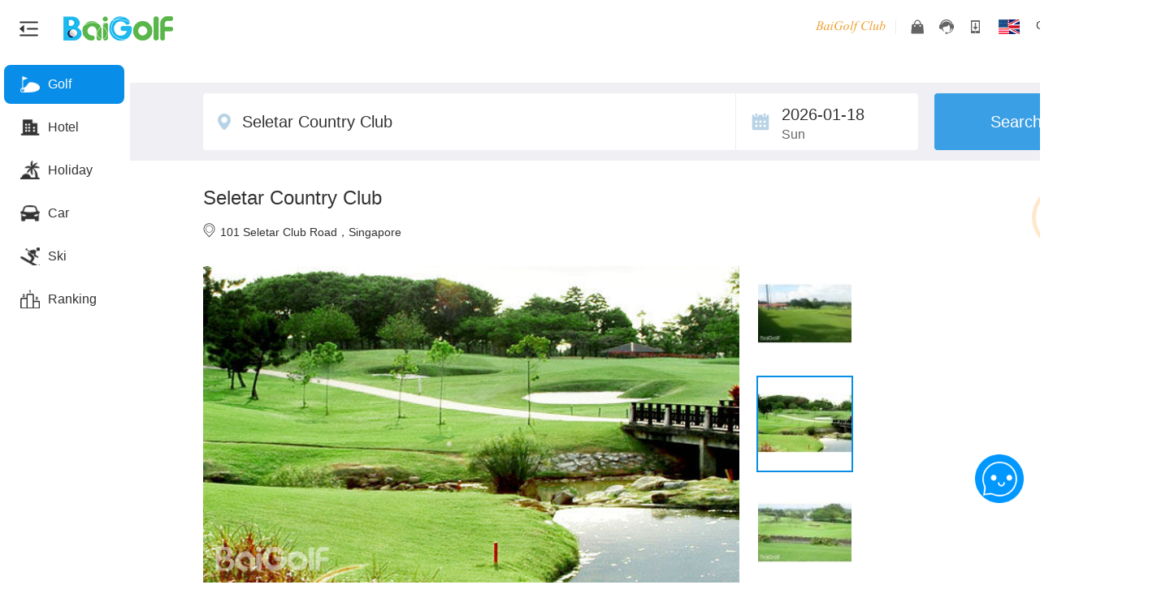

--- FILE ---
content_type: text/html; charset=utf-8
request_url: https://www.baigolf.com/course.php?id=6713&lan=en_us
body_size: 38115
content:
<!DOCTYPE html PUBLIC "-//W3C//DTD XHTML 1.0 Transitional//EN" "http://www.w3.org/TR/xhtml1/DTD/xhtml1-transitional.dtd">
<html xmlns="http://www.w3.org/1999/xhtml">
<head>
	<meta http-equiv="Content-Type" content="text/html; charset=utf-8" />
	<link rel='shortcut icon' type='image/x-icon' href='/favicon.ico' />
	<title>Seletar Country Club | BaiGolf - Golf Course Booking, Golf Travel, Japan Golf Course, Thailand Golf Course, Vietnam Golf Course, China, Korea, Asia and Pacific Golf Course</title>
	<meta name="keywords" content="Seletar Country Club,Singapore Golf Course Booking,Singapore Course Booking,Singapore Golf Course Booking, BaiGolf, golf course, golf travel, booking, reservation" />	<meta name="description" content="Book tee times at Seletar Country Club. BaiGolf provides you with booking service for more than 2000 golf courses and thousands of golf travel packages in China, Japan, Korea, Southeast Asia and Pacific islands. Book now and enjoy exclusive deals." />	<link href="templates/css/css.css?version=202601" rel="stylesheet" type="text/css" />	<link href="templates/css/code.css?version=202601" rel="stylesheet" type="text/css" />
	<link href="templates/css/custom.css?version=202601" rel="stylesheet" type="text/css" />
	<link href="templates/css/en_us.css?version=202601" rel="stylesheet" type="text/css" />
	<script>
		var _hmt = _hmt || [];
		(function() {
		  var hm = document.createElement("script");
		  hm.src = "//hm.baidu.com/hm.js?b9986c67cf96bdc0dfffe7d543989350";
		  var s = document.getElementsByTagName("script")[0];
		  s.parentNode.insertBefore(hm, s);
		})();


        var CURRENT_OBJ = {
            'CNY': '¥',
            'JPY': '¥',
            'USD': '$',
            'HKD': 'HK$',
            'KRW': '₩',
        }
		// 设置货币
        function set_currency_code(code) {
        	var is_change = true;
	        if(code){
	            $.ajax({
	                type: "GET",
	                url: "currency.php?act=set_currency",
	                data: {'currency':code},
	                dataType: "json",
	                async: false,
	                success: function(json){
	                    if(json.succeed){
	                        window.location.reload();
	                    }else{
	                    	localStorage.setItem('currency_code', json.currency_code);
	                    	alert(json.reason);
	                    	window.location.reload();
	                    	is_change = false;
	                    	return false;
	                    }
	                }
	            });  
	        }
	        if(!is_change) return false;
			localStorage.setItem('currency_code', code);
			$('.sec_currency').hide();
			//$('.current_a > a').text(CURRENT_OBJ[code] + ' ' + code);
			$('.current_a > a').text(code);
			$('input[name="currency_code"]').val(code);
		}

		// 显示货币类型
		function show_get_current_code() {
			var currency = 'CNY';

			//if (localStorage.getItem('currency_code') != null) {
			if ( currency == null ){
                currency = localStorage.getItem('currency_code');
			}

            //$('.current_a > a').text(CURRENT_OBJ[currency] + ' ' + currency);
            $('.current_a > a').text(currency);
            $('input[name="currency_code"]').val(currency);
        }
	</script>
	
	<script async src="https://www.googletagmanager.com/gtag/js?id=AW-801215602"></script>
	<script>
        window.dataLayer = window.dataLayer || [];

        function gtag(){
            dataLayer.push(arguments);
        }

        gtag('js', new Date());
        gtag('config', 'AW-801215602');
        gtag('event', 'conversion', {'send_to': 'AW-801215602/7NwnCO_vj5YBEPKohv4C'});
	</script>
	<script>
        /**
		 * 全局常量
         */
		var G_CURRENT_LANG = 'en_us';	// 当前语言
        var API_URL        = 'https://system.baigolf.com/baigolf_app/';		// 图片上传阿里服务器域名
	</script>
	<script type="text/javascript" src="templates/js/jquery-1.9.1.min.js?version=202601"></script>
	<script type="text/javascript" src="templates/js/doT.min.js?version=202601"></script>
	<script type="text/javascript" src="templates/js/until.js?version=202601"></script>

	<script>
		localStorage.setItem('lang_key',G_CURRENT_LANG)
		let map = new Map();
		map.set('zh_cn','<script src="https://bot.topthink.com/asset/embed.min.js" data-id="e84xjo" defer><\/script>')
		map.set('ja_jp','<script src="https://bot.topthink.com/asset/embed.min.js" data-id="oz6jde" defer><\/script>')
		map.set('zh_hk','<script src="https://bot.topthink.com/asset/embed.min.js" data-id="ejl5yo" defer><\/script>')
		map.set('en_us','<script src="https://bot.topthink.com/asset/embed.min.js" data-id="o7r6xm" defer><\/script>')
		map.set('ko_kr','<script src="https://bot.topthink.com/asset/embed.min.js" data-id="o7dwno" defer><\/script>')
		map.set('th_th','<script src="https://bot.topthink.com/asset/embed.min.js" data-id="egg2we" defer><\/script>')
		map.set('de_de','<script src="https://bot.topthink.com/asset/embed.min.js" data-id="o7r6xm" defer><\/script>')
		map.set('fr_fr','<script src="https://bot.topthink.com/asset/embed.min.js" data-id="o7r6xm" defer><\/script>')
		map.set('es_es','<script src="https://bot.topthink.com/asset/embed.min.js" data-id="o7r6xm" defer><\/script>')
		map.set('sv_se','<script src="https://bot.topthink.com/asset/embed.min.js" data-id="o7r6xm" defer><\/script>')
		map.set('nl_nl','<script src="https://bot.topthink.com/asset/embed.min.js" data-id="o7r6xm" defer><\/script>')
		map.set('vi_vn','<script src="https://bot.topthink.com/asset/embed.min.js" data-id="o54wzm" defer><\/script>')
		map.set('ms_my','<script src="https://bot.topthink.com/asset/embed.min.js" data-id="e21l7o" defer><\/script>')
		map.set('id_id','<script src="https://bot.topthink.com/asset/embed.min.js" data-id="orrgko" defer><\/script>')
		let url = map.get(G_CURRENT_LANG)
		document.write(url)
	</script>
	
	<style>
		
		.i_header {
			width: 100% !important;
		}
		.header-search{
			float: left;
			width: 55%;
			
		}
		.logo{
			width: 20%;
		}
		.header_right_new{
			width: 33%;
		}
		.hover_list{
			float: left !important;
		}
		.header-search-box{
			height: 50px;
			display: flex;
			flex-direction: row;
			justify-content: center;
		}
		.header-input{
			width: 518px;
			height: 48px;
			background: #FFFFFF;
			border-radius: 8px 0px 0px 8px;
			border: 1px solid #088DE8;
			padding-left: 20px;
		}
		.header-input input{
			color: #909090;
			height: 45px;
			font-size: 18px;
			box-sizing: border-box;
			width: 80%;
			border: none;
			padding-left: 10px;
		}
		.header-btn{
			background: #088DE8;
			width: 88px;
			border-radius: 0px 8px 8px 0px;
			display: flex;
			justify-content: center;
			align-items: center;
		}
		.header-btn .search-icon{
			width: 27px;
			height: 28px;
		}
		.header_r li{
			line-height: unset !important;
		}
		.logo{
			padding: unset !important;
			display: flex;
			align-items: center;
		}
		.btn-pic{
			width: 23px;
			height: 19px;
			margin:0 31px 0 24px;
		}
		.header-row{
			background: #fff;
			padding-top: 20px;
			position: fixed;
			z-index: 100;
			top: 0;
			width: 100%;
		}
		@media (max-width: 1440px) {
			.header-row{
				width: 1440px;
			}
			.header_right_new{
				width: 28%;
			}
			div.i_header ul.header_r .account_box{
				right: -21px;
			}
			.sec_admin{
				right: -16px !important;
			}
			.user-triangle{
				left: 84% !important;
				transform: translateX(-84%) !important;
			}
		}
		@media (max-width: 1366px) {
			.header_right_new{
				width: 31%;
			}
			div.i_header ul.header_r .account_box{
				right: 4px;
			}
			.user-triangle{
				left: 96% !important;
				transform: translateX(-96%) !important;
			}
			.sec_admin{
				right: 4px !important;
			}
		}
		.new-currency{
			top: 0 !important;
			z-index: 999;
		}
	</style>
<meta name="__bg_csrf_token__" content="Mng0RFhKSHICJ2EHaCs.FnE8XhweJxwqCk5NJjwlfThWKEwxbXI/NQ==" /></head>
<body>

<div class="header-row">
	<div class="header i_header">
		<div class="logo">
			<img style="display: none;" id="sidebarToggle1" class="btn-pic" src="templates/images/header_new_expand.png" />
			<img id="sidebarToggle" class="btn-pic" src="templates/images/header_new_retract.png" />
			<a href="https://www.baigolf.com/"><img src="templates/images/logo.png" alt="百高高尔夫" /></a>
		</div>

		<div class="header-search" style="display: none;">
			<div class="header-search-box">
				<div class="header-input">
					<input type="text" placeholder="搜索">
				</div>
				<div class="header-btn">
					<img class="search-icon" src="templates/images/header_new_search.png" />
				</div>
				
			</div>

		</div>
		<div class="header_r header_right_new" >
			<ul class="header_r hover_list">
				<li class="club_a">
					
					<a href="https://www.baigolf.com/BaigolfClub.php" class="bg-club-font head-nav-link" style="border-left: none;"></a>
					<!--<span class="bg-club-font head-nav-link" style="border-left: none;">Baigolf Club</span>-->
				</li>
                <li class="mall_a son ">
                    <a href="https://www.baigolf.com/shopping_mall.php?act=goods_list" class="head-nav-link arrow-nav-link"></a>
                </li>
				<li class="tel_a son">
					<a href="javascript:;" class="head-nav-link arrow-nav-link">
						<!--<i class="arrow-down"></i>-->
					</a>
					<div class="son_box kefu_box" >
						<div class="kefu_box_wrapper">
							<div class="x_triangle"></div>
							<label>Mainland China: </label><span>400-809-1328</span><br />
							<label>International: </label><span>+86-20-3846-8827</span>
						</div>
					</div>
				</li>
				<li class="app_a son">
					<a href="https://www.baigolf.com/app/" class="head-nav-link arrow-nav-link">
						<!--<i class="arrow-down"></i>-->
					</a>
					<div class="son_box scan_box  other ">
						<div class="scan_box_wrapper">
							<div class="x_triangle"></div>
												<div class="img_box">
							<label>Scan QR Code to Download</label>
							<img src="templates/images/temp/bgscan_img.png"/>
						</div>
												</div>
					</div>
				</li>
				<li class="language chg_lan son">
					<a href="javascript:;" class="pos_re head-nav-link arrow-nav-link"><img src="templates/images/header/english.gif" alt="English" />
						<!--<i class="arrow-down"></i>-->
					</a>
					<div class="cf2 sec_language chg_lan_div son_box">
						<dl class="cf2 sec_language">
							<dd>
								<div class="x_triangle"></div>
								<h3>All Languages</h3>
																<p>
									<a href="https://www.baigolf.com/?lan=zh_cn" data-type="zh_cn"><img src="templates/images/header/china.gif" alt="" width="34" height="22" />简体中文</a>
								</p>
																<p>
									<a href="https://www.baigolf.com/?lan=ja_jp" data-type="ja_jp"><img src="templates/images/header/japanese.gif" alt="" width="34" height="22" />日本語</a>
								</p>
																<p>
									<a href="https://www.baigolf.com/?lan=zh_hk" data-type="zh_hk"><img src="templates/images/header/hongkong.png" alt="" width="34" height="22" />繁體中文</a>
								</p>
																<p>
									<a href="https://www.baigolf.com/?lan=en_us" data-type="en_us"><img src="templates/images/header/english.gif" alt="" width="34" height="22" />English</a>
								</p>
																<p>
									<a href="https://www.baigolf.com/?lan=ko_kr" data-type="ko_kr"><img src="templates/images/header/korean.gif" alt="" width="34" height="22" />한국어</a>
								</p>
																<p>
									<a href="https://www.baigolf.com/?lan=th_th" data-type="th_th"><img src="templates/images/header/thailand.jpg" alt="" width="34" height="22" />ภาษาไทย</a>
								</p>
																<p>
									<a href="https://www.baigolf.com/?lan=de_de" data-type="de_de"><img src="templates/images/header/german.png" alt="" width="34" height="22" />Deutsch</a>
								</p>
																<p>
									<a href="https://www.baigolf.com/?lan=fr_fr" data-type="fr_fr"><img src="templates/images/header/french.png" alt="" width="34" height="22" />France</a>
								</p>
																<p>
									<a href="https://www.baigolf.com/?lan=es_es" data-type="es_es"><img src="templates/images/header/spain.png" alt="" width="34" height="22" />España</a>
								</p>
																<p>
									<a href="https://www.baigolf.com/?lan=sv_se" data-type="sv_se"><img src="templates/images/header/sweden.png" alt="" width="34" height="22" />Sverige</a>
								</p>
																<p>
									<a href="https://www.baigolf.com/?lan=nl_nl" data-type="nl_nl"><img src="templates/images/header/holland.png" alt="" width="34" height="22" />Nederland</a>
								</p>
																<p>
									<a href="https://www.baigolf.com/?lan=vi_vn" data-type="vi_vn"><img src="templates/images/header/vietnam.png" alt="" width="34" height="22" />ViệtNam</a>
								</p>
																<p>
									<a href="https://www.baigolf.com/?lan=ms_my" data-type="ms_my"><img src="templates/images/header/malaysia.png" alt="" width="34" height="22" />Malaysia</a>
								</p>
																<p>
									<a href="https://www.baigolf.com/?lan=id_id" data-type="id_id"><img src="templates/images/header/indonesia.png" alt="" width="34" height="22" />Indonesia</a>
								</p>
															</dd>
						</dl>
					</div>
				
				</li>
                				
								<li class="current_a">
					<a class="a" href=""></a>
					<dl class="sec_currency" style="width:225px; right: -85px;height: 500px;overflow-y: auto;padding-top: 21px;margin-top: -21px;">
						<div class="x_triangle new-currency"></div>
						<dd class="cf2" >
                            <p><a href="javascript:;" onclick="set_currency_code('CNY')">Chinese Yuan（CNY）</a></p><p><a href="javascript:;" onclick="set_currency_code('JPY')">Japanese Yen（JPY）</a></p><p><a href="javascript:;" onclick="set_currency_code('HKD')">Hong Kong Dollar（HKD）</a></p><p><a href="javascript:;" onclick="set_currency_code('USD')">US Dollar（USD）</a></p><p><a href="javascript:;" onclick="set_currency_code('KRW')">Korean Won（KRW）</a></p><p><a href="javascript:;" onclick="set_currency_code('TWD')">New Taiwan Dollar（TWD）</a></p><p><a href="javascript:;" onclick="set_currency_code('AUD')">Australian Dollar（AUD）</a></p><p><a href="javascript:;" onclick="set_currency_code('GBP')">British Pound（GBP）</a></p><p><a href="javascript:;" onclick="set_currency_code('IDR')">Indonesian Rupiah（IDR）</a></p><p><a href="javascript:;" onclick="set_currency_code('NZD')">New Zealand Dollar（NZD）</a></p><p><a href="javascript:;" onclick="set_currency_code('SGD')">Singapore Dollar（SGD）</a></p><p><a href="javascript:;" onclick="set_currency_code('THB')">Thai Baht（THB）</a></p><p><a href="javascript:;" onclick="set_currency_code('SEK')">Swedish Krona（SEK）</a></p><p><a href="javascript:;" onclick="set_currency_code('CHF')">Swiss Franc（CHF）</a></p><p><a href="javascript:;" onclick="set_currency_code('RUB')">Russian Ruble（RUB）</a></p><p><a href="javascript:;" onclick="set_currency_code('PHP')">Philippine Peso（PHP）</a></p><p><a href="javascript:;" onclick="set_currency_code('MYR')">Malaysian Ringgit（MYR）</a></p><p><a href="javascript:;" onclick="set_currency_code('EUR')">Euro（EUR）</a></p><p><a href="javascript:;" onclick="set_currency_code('INR')">Indian Rupee（INR）</a></p><p><a href="javascript:;" onclick="set_currency_code('DKK')">Danish Krone（DKK）</a></p><p><a href="javascript:;" onclick="set_currency_code('CAD')">Canadian Dollar（CAD）</a></p><p><a href="javascript:;" onclick="set_currency_code('NOK')">Norwegian Krone（NOK）</a></p><p><a href="javascript:;" onclick="set_currency_code('AED')">UAE Dirham（AED）</a></p><p><a href="javascript:;" onclick="set_currency_code('SAR')">Saudi Riyal（SAR）</a></p><p><a href="javascript:;" onclick="set_currency_code('BRL')">Brazilian Real（BRL）</a></p><p><a href="javascript:;" onclick="set_currency_code('MOP')">Macau Pataca（MOP）</a></p><p><a href="javascript:;" onclick="set_currency_code('ZAR')">South African Rand（ZAR）</a></p><p><a href="javascript:;" onclick="set_currency_code('TRY')">Turkish Lira（TRY）</a></p><p><a href="javascript:;" onclick="set_currency_code('VND')">Vietnamese Dong（VND）</a></p><!--							<p><a href="javascript:;" onclick="set_currency_code('CNY')">人民币（CNY）</a></p>-->
<!--							<p><a href="javascript:;" onclick="set_currency_code('JPY')">日元（JPY）</a></p>-->
<!--							<p><a href="javascript:;" onclick="set_currency_code('HKD')">港币（HKD）</a></p>-->
<!--							<p><a href="javascript:;" onclick="set_currency_code('USD')">美元（USD）</a></p>-->
<!--							<p><a href="javascript:;" onclick="set_currency_code('KRW')">韩元（KRW）</a></p>-->
<!--							<p><a href="javascript:;" onclick="set_currency_code('TWD')">新台币（TWD）</a></p>-->
<!--							<p><a href="javascript:;" onclick="set_currency_code('AUD')">澳大利亚元（AUD）</a></p>-->
<!--							<p><a href="javascript:;" onclick="set_currency_code('GBP')">英镑（GBP）</a></p>-->
<!--							<p><a href="javascript:;" onclick="set_currency_code('IDR')">印尼卢比（IDR）</a></p>-->
<!--							<p><a href="javascript:;" onclick="set_currency_code('NZD')">新西兰元（NZD）</a></p>-->
<!--							<p><a href="javascript:;" onclick="set_currency_code('SGD')">新加坡元（SGD）</a></p>-->
<!--							<p><a href="javascript:;" onclick="set_currency_code('THB')">泰国铢（THB）</a></p>-->
<!--							<p><a href="javascript:;" onclick="set_currency_code('SEK')">瑞典克朗（SEK）</a></p>-->
<!--							<p><a href="javascript:;" onclick="set_currency_code('CHF')">瑞士法郎（CHF）</a></p>-->
<!--							<p><a href="javascript:;" onclick="set_currency_code('RUB')">卢布（RUB）</a></p>-->
<!--							<p><a href="javascript:;" onclick="set_currency_code('PHP')">菲律宾比索（PHP）</a></p>-->
<!--							<p><a href="javascript:;" onclick="set_currency_code('MYR')">马来西亚林吉特（MYR）</a></p>-->
<!--							<p><a href="javascript:;" onclick="set_currency_code('EUR')">欧元（EUR）</a></p>-->
<!--							<p><a href="javascript:;" onclick="set_currency_code('INR')">印度卢比（INR）</a></p>-->
<!--							<p><a href="javascript:;" onclick="set_currency_code('DKK')">丹麦克朗（DKK）</a></p>-->
<!--							<p><a href="javascript:;" onclick="set_currency_code('CAD')">加拿大元（CAD）</a></p>-->
<!--							<p><a href="javascript:;" onclick="set_currency_code('NOK')">挪威克朗（NOK）</a></p>-->
<!--							<p><a href="javascript:;" onclick="set_currency_code('AED')">阿联酋迪拉姆（AED）</a></p>-->
<!--							<p><a href="javascript:;" onclick="set_currency_code('SAR')">沙特里亚尔（SAR）</a></p>-->
<!--							<p><a href="javascript:;" onclick="set_currency_code('BRL')">巴西里亚尔（BRL）</a></p>-->
<!--							<p><a href="javascript:;" onclick="set_currency_code('MOP')">澳门元（MOP）</a></p>-->
<!--							<p><a href="javascript:;" onclick="set_currency_code('ZAR')">南非兰特（ZAR）</a></p>-->
<!--							<p><a href="javascript:;" onclick="set_currency_code('TRY')">土耳其里拉（TRY）</a></p>-->
						</dd>
					</dl>
				</li>
													<li class="account_a son">
						<a class="a head-nav-link" href="javascript:;">

							<!--<i class="arrow-down"></i>-->
						</a>
						<div class="son_box account_box">
							<div class="account_box_wrapper">
								<div class="x_triangle user-triangle"></div>
								<div style="padding: 0 20px;">
									<label>Log in to earn bonus and enjoy your exclusive benefits</label>
									<a href="https://www.baigolf.com/login.php"><div class="opera_btn">Log in</div></a>
									<label>Not a BaiGolf Member?</label>
									<a href="https://www.baigolf.com/register.php"><div class="opera_btn">Register</div></a>
								</div>
							</div>
						</div>
					</li>
							</ul>
		</div>
		
	</div>
    
	
</div>

<div id="pcCustomBtn" style="position: fixed;bottom: 100px;right: 20px;z-index: 999;">
	<img style="width: 60px;height: 60px;" src="templates/images/pc_custom.png"/>
</div>
<script type="text/javascript">
$(function(){
	show_get_current_code();
});
</script>
<script type="text/javascript">
	var sidebar = document.getElementById('sidebar');
	var sidebarToggle = document.getElementById('sidebarToggle');
	var sidebarToggle1 = document.getElementById('sidebarToggle1');
	var content = document.getElementById('content');
	sidebarToggle.addEventListener('click', toggleSidebar);
	sidebarToggle1.addEventListener('click', toggleSidebar);
	function toggleSidebar() {
        document.getElementById('sidebar').classList.toggle('collapsed');
       
            // content.style.marginLeft = document.getElementById('sidebar').classList.contains('collapsed') ? '60px' : '200px';
			if(document.getElementById('sidebar').classList.contains('collapsed')){
				console.log('1');
				document.getElementById('sidebarToggle1').style.display = 'block';
				document.getElementById('sidebarToggle').style.display = 'none';
				 
				
					document.getElementById('content').style.marginLeft = document.getElementById('sidebar').classList.contains('collapsed') ? '80px' : '160px';
				
			}else{
				console.log('2');
				document.getElementById('sidebarToggle1').style.display = 'none';
				document.getElementById('sidebarToggle').style.display = 'block';
				
					document.getElementById('content').style.marginLeft = document.getElementById('sidebar').classList.contains('collapsed') ? '80px' : '160px';
				
			}
		
    }

	let pcCustomBtn = document.getElementById('pcCustomBtn');
	pcCustomBtn.addEventListener('click', handlePCCustom);

	function handlePCCustom() {
		let src = 'https://www.baigolf.com/'
		let src1 = src + 'desk/'
		let user_id = "0"
		if (user_id > 0) {
			const token = ''
			localStorage.setItem('user_token', token)
			window.open(src1)
		} else {
			window.location.href = 'login.php'
		}
	}
</script><link href="templates/css/calendar.css?version=202601" rel="stylesheet" type="text/css" />
<link href="templates/css/comment.css?version=202601" rel="stylesheet" type="text/css" />
<link href="templates/css/mycomment.css?version=202601" rel="stylesheet" type="text/css" />
<link rel="stylesheet" type="text/css" href="templates/css/select2.min.css?version=202601" />
<script src="/js/yui/3.5.1/build/yui/yui-min.js"></script>
<link rel="stylesheet" type="text/css" href="templates/plugins/datetimepicker/jquery.datetimepicker.css?version=202601" />
<link rel="stylesheet" type="text/css" href="templates/css/main1119.css?version=202601"/>
templates/plugins/fancybox/jquery.fancybox.css?version=202601<link rel="stylesheet" type="text/css" href="templates/plugins/Thumbnail/thumbnail.css?version=202601" />
<link rel="stylesheet" type="text/css" href="templates/css/course_calendar.css?version=202601" />
<link rel="stylesheet" type="text/css" href="templates/css/smslogin.css?version=202601" />
<link rel="stylesheet" type="text/css" href="templates/css/course_list_detail.css?version=202601" />


<script type="text/javascript" src="https://api.map.baidu.com/api?v=3.0&type=webgl&ak=12U0g3N0svovq18DIFLLHy8u"></script>
<style>
	.bcc-discount{
		background-image: url("templates/images/bcc/icon_bcc_price.png");
		background-repeat: no-repeat;
		background-position: 1px center;
		height: 17px;
		line-height: 17px;
		color: #AF6203;
		font-size: 12px;
		display: inline-block;
		padding-left: 18px;
	}
</style>


<script type="text/javascript">
	var SEARCH_NULL = "No result",
		COMBO_BOOK  = "Book",
		ROOT_DOMAIN = "https://system.baigolf.com/",
        STATUS = 'Call';

	var SEARCH_TYPE = new Array(3);
		SEARCH_TYPE['provinces'] = "Province/Region";
		SEARCH_TYPE['citys'] = "City";
		SEARCH_TYPE['courses'] = "Course";

	var MONTH_ARR = new Array(12);
		MONTH_ARR['January'] = "January";
		MONTH_ARR['February'] = "February";
		MONTH_ARR['March'] = "March";
		MONTH_ARR['April'] = "April";
		MONTH_ARR['May'] = "May";
		MONTH_ARR['June'] = "June";
		MONTH_ARR['July'] = "July";
		MONTH_ARR['August'] = "August";
		MONTH_ARR['September'] = "September";
		MONTH_ARR['October'] = "October";
		MONTH_ARR['November'] = "November";
		MONTH_ARR['December'] = "December";

	var WEEK_ARR = new Array(7);
		WEEK_ARR['Sunday'] = "Sun";
		WEEK_ARR['Monday'] = "Mon";
		WEEK_ARR['Tuesday'] = "Tue";
		WEEK_ARR['Wednesday'] = "Wed";
		WEEK_ARR['Thursday'] = "Thu";
		WEEK_ARR['Friday'] = "Fri";
		WEEK_ARR['Saturday'] = "Sat";

    var WEEK_ARR_2 = new Array(7);
		WEEK_ARR_2['Sunday'] = "Sunday";
		WEEK_ARR_2['Monday'] = "Monday";
		WEEK_ARR_2['Tuesday'] = "Tuesday";
		WEEK_ARR_2['Wednesday'] = "Wednesday";
		WEEK_ARR_2['Thursday'] = "Thursday";
		WEEK_ARR_2['Friday'] = "Friday";
		WEEK_ARR_2['Saturday'] = "Saturday";
    var year = 'yrs';

    var GETVERIFYCODE = 'Get Code';
    var MSG = {
        "ERR_NUM":"Wrong phone number, please enter a valid phone number"
    }
	var web_domain = "https://www.baigolf.com/";
    var combo_date_counter = 'days available to book'; // 天可预约
	 var DATE_TIPS_TEXT = '';
</script>



<script type="text/javascript">
    var config = {
        modules: {
            'price-calendar': {
                fullpath: 'templates/js/course_calendar.js',
                type    : 'js',
                requires: ['price-calendar-css']
            },
            'price-calendar-css': {
                fullpath: 'templates/css/calendar.css',
                type    : 'css'
            }
        }
    };
    YUI(config).use('price-calendar', 'jsonp', function(Y) {
        var sub  = Y.Lang.sub;

        var url = 'course_price.php?id=6713&callback={callback}';

        //价格日历实例
        var oCal = new Y.PriceCalendar();

        //设置日历显示个数
        oCal.set('count', 2).render();

        //获取当前时间
        date = new Date();
        var newDate = date.getFullYear() + '-' + (date.getMonth()+1) + '-' + date.getDate();
        //时间范围限定
        oCal.set('data', null)
                .set('depDate', '')         //预订时间
                .set('afterDays', '');      //最小日期和最大日期的差值
        oCal.set('minDate', newDate);       //最小日期
        oCal.set('date', newDate);

        oCal.on('click', 'td', function(event) {
        	var date = this.get('date'),
			course_id = $("#course_id").val();

			location.href = "course.php?id="+course_id+"&date="+date+"#book";
        });

        oCal.on('click', 'td', function(event) {
        	var date = this.get('date'),
			course_id = $("#course_id").val();

			location.href = "course.php?id="+course_id+"&date="+date+"#book";
        });

        // 异步拉取数据
        Y.jsonp(
                sub(url, {
                    mindate:oCal.get('minDate'),
                    maxdate:oCal.get('maxDate')
                }),
                {
                    on: {
                        beforeSend: function () {
                            XMLHttpRequest.setRequestHeader("request_type", "ajax");
                        },
                        success: function(data) {
                            var nowDate = '2026-01-18'
							var keys = Object.keys(data)
							var index = keys.indexOf(nowDate)
							if (index === -1 && keys.length > 0){
                                var newkeys = keys.filter(function (item) {
									return new Date(item).getTime() > new Date(nowDate).getTime()
                                })
								var days = newkeys.length
								var text = '(' + days + combo_date_counter + ')'
								$('.reservation_days').text(text)
							}
                            oCal.set('data', data);
                        }
                    }
                }
        );
    });
</script>
<style>
	.title{
		padding: 0;
		font-weight: normal;
	}
	form button{
		margin: 0;
		padding: 0;
	}
	.reservation_days{
		background: transparent!important;
		font-size: 13px!important;
		color: #666!important;
		font-weight: normal!important;
	}
	 .area_code_content{
		 height: 44px;
		 border: 1px solid #dbdbdb;
		 padding-left: 30px!important;
	 }
	.area_country_wrapper{
		max-height: 446px;
		overflow-y: scroll;
	}

	.nearby-hotel-title{
		padding-top: 30px;
		border-top: 1px solid #D6D7DC;
	}
	.score-wrp{
		position: absolute;
		top: 8px;
		right: 0;
	}
	.score-wrp .score{
		width: 44px;
		height: 20px;
		border-radius: 2px 2px 0 2px;
		background-color: #FFB700;
		color: #fff;
		font-size: 16px;
		font-weight: bold;
		text-align: center;
	}
	.score-wrp .score-footer-bg{
		width: 0;
		height: 0;
		overflow: hidden;
		border-top: 4px solid #A36A0A;
		border-right: 4px solid transparent;
		position: absolute;
		right: 0;
	}
	.hotel-start-wrap:after{
		content: '';
		width: 0;
		height: 0;
		clear: both;
		visibility: hidden;
	}
	.hotel-start-wrap .start-level{
		float: left;
		padding-top: 5px;
	}
	.curs-prc-row > span{
		color: #FD4700;
	}
	.curs-prc-row .prc-i{
		font-size: 20px;
		color: #FD4700;
		margin: 0 4px;
	}
	#calendar{
		top: 80px;
		padding: 10px 15px 15px 20px;
		width: 966px;
		right: 0;
	}
	.price_top{
		top: 800px!important;
	}
	.calendar_cny_x:after{
		content: '';
		width: 0;
		height: 0;
		position: absolute;
		top: -20px;
		right: 330px;
		border-style: solid;
		border-width: 10px;
		border-color: transparent transparent #fff transparent;
	}
	.calendar_cny_x:before{
		content: '';
		width: 0;
		height: 0;
		position: absolute;
		top: -21px;
		right: 330px;
		border-style: solid;
		border-width: 10px;
		border-color: transparent transparent rgba(0,0,0,0.1) transparent;
	}
	.price_top:after, .price_top:before{
		right: 45px;
	}
	.stay_list .stay_tip{
		font-size: 22px;
		font-weight: normal;
		margin-bottom: 20px;
	}
	.member-tag-mini{
		height: 20px;
		width: auto;
		vertical-align: middle;
	}
	.line_thr{
		line-height: 16px;
		display: block;
		color: #808080;
		text-decoration: line-through;
		font-size: 14px;
		padding: 2px 0px 2px 0px;
	}

	/* 搜索列表 */
	.search-item{
        display: flex;
        flex-direction: row;
        line-height: 1;
        padding: 10px;
        align-items:flex-start;
    }
    .search-item:hover{
        background: #4bc5f4;
	    color: #fff!important;
    }
    .search-item:hover .location-text{
        color: #fff;
    }
    .search-item:hover .placeName-text{
        color: #fff;
    }
    .search-pic-icon1{
        width: 16px;
        height: 20px;
        background: url('templates/images/new_search_index_icon1.png') no-repeat;
        background-size: 14px 16px;
		margin-right: 12px;
	}
    .search-pic-icon2{
        width: 20px;
        height: 16px;
        background: url('templates/images/new_search_index_icon2.png') no-repeat;
        background-size: 20px 16px;
		margin-right: 12px;
	}
    .search-pic-icon3{
        width: 16px;
        height: 20px;
        background: url('templates/images/new_search_index_icon3.png') no-repeat;
        background-size: 14px 16px;
		margin-right: 12px;
	}
    .search-flex{
        flex: 1;
    }
   
    .placeName-text{
        font-weight: 500;
				font-size: 15px;
				color: #000000;
				display: -webkit-box;
				-webkit-line-clamp: 1;
				-webkit-box-orient: vertical;
				text-overflow: ellipsis;
				word-break: break-all;
				overflow: hidden;
				white-space: normal;
    }
    .location-text{
        margin-top: 5px;
		font-size: 13px;
		color: #5E5E5E;
    }
    .keyword1{
        color: #00A2FF;
    }
	@media (min-width: 1440px) {
        .main-box1 {
            width: 100% !important;
        }
    }
</style>


<div class="main-container">
	
	<div class="tag_float">
		<div class="float_div">
			<div class="float_tag current" data-tag="top">Top</div>
			<div class="float_tag" data-tag="item">Book</div>
			<div class="float_tag" data-tag="info">Details</div>
			<div class="float_tag" data-tag="comment">Review</div>
			<div class="current_line"></div>
		</div>
	</div>
	<style>
     @media (max-width: 768px) {
        .sidebar {
            position: absolute;
            left: -200px;
            height: calc(100% - 80px);
            top: 80px;
            z-index: 1000;
        }
        .sidebar.collapsed {
            left: 0;
            width: 0;
        }
        .main-box {
            margin-left: 0 !important;
        }
        
    }
     .sidebar {
        color: #323232;
        width: 160px;
        transition: all 0.3s;
        overflow-x: hidden;
        position: fixed;
        top: 80px;
        bottom: 0;
        overflow-y: auto;
        z-index: 999;
        background:#fff;
    }
    .sidebar.collapsed {
        width: 76px;
    }
    .sidebar-menu-list{
        display: flex;
        flex-direction: column;
        padding-left: 5px;
    }
    .sidebar-menu-item{
        width: 128px;
        color: #323232;
        font-size: 16px;
        height: 48px;
        margin-bottom: 5px;
        display: flex;
        flex-direction: row;
        align-items: center;
        padding-left: 20px;
        cursor: pointer;
    }
    .sidebar-menu-item .pic{
        width: 28px;
        height: 24px;
        margin-right: 10px;
    }
    .sidebar-menu-item .text{
        flex: 1;
        display: -webkit-box;
		-webkit-line-clamp: 1;
		-webkit-box-orient: vertical;
		text-overflow: ellipsis;
		overflow: hidden;
		word-wrap: break-word;
		word-break: normal;
    }
    .collapsed .sidebar-menu-item .text {
        display: none;
    }
    .collapsed .sidebar-menu-item{
        width: unset;
    }
    .sidebar-menu-list .active{
        background: #088DE8;
        color: #fff;
        border-radius: 8px;
    }
    .icon_golf{
        background: url('templates//images/new_course_index/icon_golf.png') no-repeat;
        background-size: 100% 100%;
        width: 24px;
        height: 24px;
        margin-right: 10px;
    }
    .active .icon_golf{
        background: url('templates//images/new_course_index/icon_golf_active.png') no-repeat;
        background-size: 100% 100%;
        width: 24px;
        height: 24px;
        margin-right: 10px;
    }
    .sidebar-menu-item:hover .icon_golf{
        background: url('templates//images/new_course_index/icon_golf_hover.png') no-repeat;
        background-size: 100% 100%;
        width: 24px;
        height: 24px;
        margin-right: 10px;
    }
    .sidebar-menu-item:hover{
       background: rgba(8, 141, 232,0.1);
       color: #088DE8;
       border-radius: 8px;
    }
    .active:hover{
        background: #088DE8;
        color: #fff;
        border-radius: 8px;
    }
    .active:hover .icon_golf{
        background: url('templates//images/new_course_index/icon_golf_active.png') no-repeat;
        background-size: 100% 100%;
        width: 24px;
        height: 24px;
        margin-right: 10px;
    }
    .icon_hotel{
        background: url('templates//images/new_course_index/icon_hotel.png') no-repeat;
        background-size: 100% 100%;
        width: 24px;
        height: 24px;
        margin-right: 10px;
    }
    .active .icon_hotel{
        background: url('templates//images/new_course_index/icon_hotel_active.png') no-repeat;
        background-size: 100% 100%;
        width: 24px;
        height: 24px;
        margin-right: 10px;
    }
    .sidebar-menu-item:hover .icon_hotel{
        background: url('templates//images/new_course_index/icon_hotel_hover.png') no-repeat;
        background-size: 100% 100%;
        width: 24px;
        height: 24px;
        margin-right: 10px;
    }
    .active:hover .icon_hotel{
        background: url('templates//images/new_course_index/icon_hotel_active.png') no-repeat;
        background-size: 100% 100%;
        width: 24px;
        height: 24px;
        margin-right: 10px;
    }
    .icon_travel{
        background: url('templates//images/new_course_index/icon_travel.png') no-repeat;
        background-size: 100% 100%;
        width: 24px;
        height: 24px;
        margin-right: 10px;
    }
    .active .icon_travel{
        background: url('templates//images/new_course_index/icon_travel_active.png') no-repeat;
        background-size: 100% 100%;
        width: 24px;
        height: 24px;
        margin-right: 10px;
    }
    .sidebar-menu-item:hover .icon_travel{
        background: url('templates//images/new_course_index/icon_travel_hover.png') no-repeat;
        background-size: 100% 100%;
        width: 24px;
        height: 24px;
        margin-right: 10px;
    }
    .active:hover .icon_travel{
        background: url('templates//images/new_course_index/icon_travel_active.png') no-repeat;
        background-size: 100% 100%;
        width: 24px;
        height: 24px;
        margin-right: 10px;
    }
    .icon_charter{
        background: url('templates//images/new_course_index/icon_charter.png') no-repeat;
        background-size: 100% 100%;
        width: 24px;
        height: 24px;
        margin-right: 10px;
    }
    .active .icon_charter{
        background: url('templates//images/new_course_index/icon_charter_active.png') no-repeat;
        background-size: 100% 100%;
        width: 24px;
        height: 24px;
        margin-right: 10px;
    }
    .sidebar-menu-item:hover .icon_charter{
        background: url('templates//images/new_course_index/icon_charter_hover.png') no-repeat;
        background-size: 100% 100%;
        width: 24px;
        height: 24px;
        margin-right: 10px;
    }
    .active:hover .icon_charter{
        background: url('templates//images/new_course_index/icon_charter_active.png') no-repeat;
        background-size: 100% 100%;
        width: 24px;
        height: 24px;
        margin-right: 10px;
    }
    .icon_car{
        background: url('templates//images/new_course_index/icon_car.png') no-repeat;
        background-size: 100% 100%;
        width: 24px;
        height: 24px;
        margin-right: 10px;
    }
    .active .icon_car{
        background: url('templates//images/new_course_index/icon_car_active.png') no-repeat;
        background-size: 100% 100%;
        width: 24px;
        height: 24px;
        margin-right: 10px;
    }
    .sidebar-menu-item:hover .icon_car{
        background: url('templates//images/new_course_index/icon_car_hover.png') no-repeat;
        background-size: 100% 100%;
        width: 24px;
        height: 24px;
        margin-right: 10px;
    }
    .active:hover .icon_car{
        background: url('templates//images/new_course_index/icon_car_active.png') no-repeat;
        background-size: 100% 100%;
        width: 24px;
        height: 24px;
        margin-right: 10px;
    }
    .icon_skiing{
        background: url('templates//images/new_course_index/icon_skiing.png') no-repeat;
        background-size: 100% 100%;
        width: 24px;
        height: 24px;
        margin-right: 10px;
    }
    .active .icon_skiing{
        background: url('templates//images/new_course_index/icon_skiing_active.png') no-repeat;
        background-size: 100% 100%;
        width: 24px;
        height: 24px;
        margin-right: 10px;
    }
    .sidebar-menu-item:hover .icon_skiing{
        background: url('templates//images/new_course_index/icon_skiing_hover.png') no-repeat;
        background-size: 100% 100%;
        width: 24px;
        height: 24px;
        margin-right: 10px;
    }
    .active:hover .icon_skiing{
        background: url('templates//images/new_course_index/icon_skiing_active.png') no-repeat;
        background-size: 100% 100%;
        width: 24px;
        height: 24px;
        margin-right: 10px;
    }
    .icon_star{
        background: url('templates//images/new_course_index/icon_star.png') no-repeat;
        background-size: 100% 100%;
        width: 24px;
        height: 24px;
        margin-right: 10px;
    }
    .active .icon_star{
        background: url('templates//images/new_course_index/icon_star_active.png') no-repeat;
        background-size: 100% 100%;
        width: 24px;
        height: 24px;
        margin-right: 10px;
    }
    .sidebar-menu-item:hover .icon_star{
        background: url('templates//images/new_course_index/icon_star_hover.png') no-repeat;
        background-size: 100% 100%;
        width: 24px;
        height: 24px;
        margin-right: 10px;
    }
    .active:hover .icon_star{
        background: url('templates//images/new_course_index/icon_star_active.png') no-repeat;
        background-size: 100% 100%;
        width: 24px;
        height: 24px;
        margin-right: 10px;
    }
    .icon_news{
        background: url('templates//images/new_course_index/icon_news.png') no-repeat;
        background-size: 100% 100%;
        width: 24px;
        height: 24px;
        margin-right: 10px;
    }
    .active .icon_news{
        background: url('templates//images/new_course_index/icon_news_active.png') no-repeat;
        background-size: 100% 100%;
        width: 24px;
        height: 24px;
        margin-right: 10px;
    }
    .sidebar-menu-item:hover .icon_news{
        background: url('templates//images/new_course_index/icon_news_hover.png') no-repeat;
        background-size: 100% 100%;
        width: 24px;
        height: 24px;
        margin-right: 10px;
    }
    .active:hover .icon_news{
        background: url('templates//images/new_course_index/icon_news_active.png') no-repeat;
        background-size: 100% 100%;
        width: 24px;
        height: 24px;
        margin-right: 10px;
    }
    .icon_rank{
        background: url('templates//images/new_course_index/icon_rank.png') no-repeat;
        background-size: 100% 100%;
        width: 24px;
        height: 24px;
        margin-right: 10px;
    }
    .active .icon_rank{
        background: url('templates//images/new_course_index/icon_rank_active.png') no-repeat;
        background-size: 100% 100%;
        width: 24px;
        height: 24px;
        margin-right: 10px;
    }
    .sidebar-menu-item:hover .icon_rank{
        background: url('templates//images/new_course_index/icon_rank_hover.png') no-repeat;
        background-size: 100% 100%;
        width: 24px;
        height: 24px;
        margin-right: 10px;
    }
    .active:hover .icon_rank{
        background: url('templates//images/new_course_index/icon_rank_active.png') no-repeat;
        background-size: 100% 100%;
        width: 24px;
        height: 24px;
        margin-right: 10px;
    }
    .main-container{
        display: flex;
        flex-grow: 1;
        overflow: hidden;
        padding-top: 80px;
    }
    .main-box{
        flex-grow: 1;
        /* padding:10px 0; */
        transition: margin-left 0.3s;
        overflow-y: auto;
        margin-left: 160px; /* 与侧边栏宽度一致 */
    }
    .main-box1{
        margin: 0 auto;
    }
    @media (min-width: 1440px) {
        .main-box1{
            width: 1190px;
        }
    }
    @media screen and (max-width: 1400px) {
        body{
            width:1440px;
        }
    }
</style>
<div class="sidebar" id="sidebar">
    <div class="sidebar-menu-list">
        <div class="sidebar-menu-item  active " data-url="https://www.baigolf.com/course" title="Golf">
                <div class="icon_golf"></div>
                <div class="text">Golf</div>
        </div>
        <div class="sidebar-menu-item " data-url="https://www.baigolf.com/hotel" title="Hotel">
            <div class="icon_hotel"></div>
            <div class="text">Hotel</div>
        </div>
        <div class="sidebar-menu-item " data-url="https://www.baigolf.com/travel" title="Holiday">
            <div class="icon_travel"></div>
            <div class="text">Holiday</div>
        </div>
        <div class="sidebar-menu-item " style="display: none;">
            <div class="icon_charter"></div>
            <div class="text">包车</div>
        </div>
        <div class="sidebar-menu-item "   data-url="https://www.baigolf.com/car" title="Car">
            <div class="icon_car"></div>
            <div class="text">Car</div>
        </div>
        <div class="sidebar-menu-item " data-url="https://www.baigolf.com/ski" title="Ski">
            <div class="icon_skiing"></div>
            <div class="text">Ski</div>
        </div>
        <div class="sidebar-menu-item " style="display: none;">
            <div class="icon_star"></div>
            <div class="text">兴趣圈</div>
        </div>
        <div class="sidebar-menu-item" style="display: none;">
            <div class="icon_news"></div>
            <div class="text">资讯</div>
        </div>
        <div class="sidebar-menu-item  " data-url="https://www.baigolf.com/top100.php">
            <div class="icon_rank"></div>
            <div class="text">Ranking</div>
        </div>
    </div>
</div>

<script>
    $(document).on('click',".sidebar-menu-item",function(){
        var url = $(this).attr("data-url");
        window.location.href = url
    })
</script>	<div class="main-box" id="content">
		<div class="main-box1">
			
			<div class="search_box">
				<div class="search_box_in">
					<form method="get" action="https://www.baigolf.com/list_c.php" onsubmit="return check_course_x();">
					<input type="hidden" name="s_type" id="s_type" value="courses" />
					<input type="hidden" name="s_id" id="s_id" value="6713" />
					<input type="text" autocomplete="off" onfocus="this.select();" id="course_search" name="keyword" value="Seletar Country Club" placeholder="Please enter the name of the region or the course" class="search_txt area_search"/>
					<div id="keyword_search" class="sec_city cf2" style="display:none;" ></div>
					
					<div id="region_search" class="sec_city cf2 l_module" style="display:none;">
						<div class="tab_s_nav tab_line_nav">
							<ul class="area_tab_nav"></ul>
						</div>
						
						<div class="tab_line_nav">
							<ul class="category_tab_nav">
								<li>Search by province</li><!--
							--><li>Search by city</li>
							</ul>
						</div>
						<div id="region_select" class="tab_s_box tab_o_box cf2"></div>
					
					</div>
					<div id="datetimepicker" class="datetimepickerx">
						<input type="text" value="2026-01-18" name="date" readonly="readonly">
						<p class="weekName"></p>
					</div>

					<input type="submit" value="Search" class="blue_btn search_btn" id="l_search">

					<div style="clear:both"></div>
					<input type="hidden" name="__bg_csrf_token__" value="ODFHM0RoNTRUHH9JLVpkWFZLDwpwN1Ftc1h/R2lFWgcBQRJQEQ8NYA==" /></form>
					
					<div id="calendar" class="calendar_cny_x"></div>
				</div>
			</div>

			
			<div class="container">
				<div class="container cf2">
					<div class="course_top">
						<p class="title">
							Seletar Country Club																						</br><span class="course_name_en"></span>
													</p>
						<p class="location"><span>101 Seletar Club Road，Singapore</span></p>
						<div class="score_box course_detail">
							<div class="circle">
								<div class="pie_left"><div class="left"></div></div>
								<div class="pie_right"><div class="right"></div></div>
								<div class="mask"><span class="score">4</span></div>
							</div>
						</div>
					</div>

					<div class="site_tit cf2" style="display: none">
						<div class="site_tit_r">
														<!--<div><a href="#book" class="blue_btn">Book</a></div>-->
						</div>
						<div class="site_tit_l">
							<h1>Seletar Country Club</h1>
							<div><span style="vertical-align:top;">101 Seletar Club Road，Singapore</span>
																<!--<a href="javascript:;" class="blue_site" onclick="code.show(1100, 600, 'course.php?op=map&id=6713&date=2026-01-18&map_type=google');">View on map</a>-->
																<span class="costar">
									<ul class="general-eval">
										<li><i></i></li><li><i></i></li><li><i></i></li><li><i></i></li><li><i></i></li>
									</ul>
								</span>
							</div>

							<!--<dl  class="blue_lable"><dt class="l">Label：</dt><dd><a href="#01">Course Data</a><a href="#02">Course Introduction</a><a href="#03">Driving Route</a><a href="#04">Course Facility</a><a href="#05">Course Details</a></dd></dl>-->
						</div>
					</div>
					
					<div class="pic_focus">
						<div class="bigScroll">
							<ul class="big_img">
																<li style="display: block;" ><a href="###"><img src="http://image.baigolf.com/course/3125/9b7f514a2adf7b2ee45c2ffdae0374c8.jpg" alt="" /></a></li>
																<li  ><a href="###"><img src="http://image.baigolf.com/course/3125/409671b3f6ee2ef697d971cf201a4900.jpg" alt="" /></a></li>
																<li  ><a href="###"><img src="http://image.baigolf.com/course/3125/611cf58c3a3c33a828b4ca739411da11.jpg" alt="" /></a></li>
																<li  ><a href="###"><img src="http://image.baigolf.com/course/3125/dc070066600a963a6f03e26dfaaa0470.jpg" alt="" /></a></li>
																<li  ><a href="###"><img src="http://image.baigolf.com/course/3125/b134f7525e82d9549d0a1a3e22b2dd3a.jpg" alt="" /></a></li>
																<li  ><a href="###"><img src="http://image.baigolf.com/course/3125/6a5e52222da9cf3f95bec575e03066ed.jpg" alt="" /></a></li>
															</ul>
							<a href="javascript:;" class="prev"></a>
							<a href="javascript:;" class="next"></a>
													</div>
						<div class="smallScroll">
							<div class="small_img">
								<ul class="cf2 small_ul">
																		<li onclick="scroll_img($(this))" ><img src="http://image.baigolf.com/course/3125/9b7f514a2adf7b2ee45c2ffdae0374c8_100x100.jpg" alt="" /></li>
																		<li onclick="scroll_img($(this))" ><img src="http://image.baigolf.com/course/3125/409671b3f6ee2ef697d971cf201a4900_100x100.jpg" alt="" /></li>
																		<li onclick="scroll_img($(this))" ><img src="http://image.baigolf.com/course/3125/611cf58c3a3c33a828b4ca739411da11_100x100.jpg" alt="" /></li>
																		<li onclick="scroll_img($(this))" ><img src="http://image.baigolf.com/course/3125/dc070066600a963a6f03e26dfaaa0470_100x100.jpg" alt="" /></li>
																		<li onclick="scroll_img($(this))" ><img src="http://image.baigolf.com/course/3125/b134f7525e82d9549d0a1a3e22b2dd3a_100x100.jpg" alt="" /></li>
																		<li onclick="scroll_img($(this))" ><img src="http://image.baigolf.com/course/3125/6a5e52222da9cf3f95bec575e03066ed_100x100.jpg" alt="" /></li>
																	</ul>
							</div>
							<a href="javascript:;" class="sPrev">&lt;</a>
							<a href="javascript:;" class="sNext">&gt;</a>
						</div>
					</div>

					
					<div class="map_flash" >
						<!-- <div class="map_flash_bg" onclick="code.show(1100, 600, 'course.php?op=map&id=6713&date=2026-01-18&map_type=google', 'have_get_map'); initBoxMap();"></div> -->
					</div>
					<div style="clear: both;"></div>
					<div id="book" style="transform: translateY(-52px)"></div>
					<div class="blue_box goal_item">
						<input type="hidden" id="course_id" value="6713" />
						<div style="position: relative">
							<p class="choose_tit">Choose your golf plan</p>
													</div>

						<div class="datepicker-list">
							<div class="left_btn btn" onclick="leftBtn()"></div>
							<div class="date_list">
								<div class="date_item_wrap" id="dateList"></div>
							</div>
							<div class="right_btn btn" onclick="rightBtn()"></div>
							<div class="price_calendar">
								<div><img src="templates/images/bcc/icon_date.png" alt=""></div>
								<p>Price Calendar </p>
							</div>
						</div>


						<table class="table_project">
							<thead>
								<tr>
									<th width="17%">Time</th>
									<th width="24%">Service</th>
									<th width="20%">Details</th>
									<th width="22%">Price</th>
									<th colspan="0"></th>
								</tr>
							</thead>
							<tbody>
																<tr>
																		<td colspan="5" class="no_data_tip">
										<a href="javascript:;">Please call the customer service center to enquire about rates</a>
									</td>
																	</tr>
								<tr class="division-line" ><td colspan="5"><div></div></td></tr>
															</tbody>
						</table>

						
						
						<div class="search_bar" style="display: none">
							
							<!--Date：<input type="text" readonly="readonly" value="2026-01-18" id="combo_sd" class="search_text round_s form_control" /><a href="javascript:;" id="date_combo" class="blue_btn">Update</a>-->
							<div class="select_date"><span class="select-date">2026-01-18</span><span class="reservation_days"></span></div>

						</div>
						<table class="pro_table" style="display: none">
							<thead>
								<tr>
									<th style="width:20%;border-left: none;">Time</th>
									<th style="width:23%">Name</th>
									<th style="width:27%">Plans included</th>
									<th style="width:16%">Price</th>
									<th style="width:14%;border-right: none;"></th>
								</tr>
							</thead>
							<tbody id="combo_html">

																<tr>
									<td>
																				<b class="eng">06:00~18:00</b>
																			</td>
									<td><a href="javascript:;"></a></td>
																		<td colspan="3"><a href="javascript:;">Please call the customer service center to enquire about rates</a></td>
																	</tr>
															</tbody>
						</table>
					</div>

					
										
					<div class="rcmd-course-wrp">
												<h2>Recommended golf course</h2>
						<ul class="rcmd-ul clearfix">
														<li>
								<a href="https://www.baigolf.com/course.php?id=6767&date=2026-01-18">
									<div class="curs-img-box">
										<img class="g-pos-center" src="https://image.baigolf.com/course/3053/ba2b0e3528efaa967d538566a097f06a.jpg">
									</div>
									<div class="curs-info">
										<h4>Laguna National Golf & Country Club - Masters Course </h4>
										<div class="curs-prc-row">
											<span>SGD <i class="prc-i">504.00</i></span>From&nbsp;										</div>
									</div>
								</a>
							</li>
														<li>
								<a href="https://www.baigolf.com/course.php?id=6765&date=2026-01-18">
									<div class="curs-img-box">
										<img class="g-pos-center" src="https://image.baigolf.com/course/3059/33897f15683372b0f3d1e92f158dd991.jpg">
									</div>
									<div class="curs-info">
										<h4>Laguna National Golf & Country Club - Classic Course</h4>
										<div class="curs-prc-row">
											<span>SGD <i class="prc-i">542.00</i></span>From&nbsp;										</div>
									</div>
								</a>
							</li>
														<li>
								<a href="https://www.baigolf.com/course.php?id=6759&date=2026-01-18">
									<div class="curs-img-box">
										<img class="g-pos-center" src="https://image.baigolf.com/course/3065/749b0032d6f201a677e40fb3947cf294.jpg">
									</div>
									<div class="curs-info">
										<h4>Sembawang Country Club</h4>
										<div class="curs-prc-row">
											<span>SGD <i class="prc-i">273.00</i></span>From&nbsp;										</div>
									</div>
								</a>
							</li>
														<li>
								<a href="https://www.baigolf.com/course.php?id=6757&date=2026-01-18">
									<div class="curs-img-box">
										<img class="g-pos-center" src="https://image.baigolf.com/course/2020_02/2002271133584f93a69b0c0f316623c3a64303a1819d99.jpg">
									</div>
									<div class="curs-info">
										<h4>Sentosa Golf Club-Serapong Course</h4>
										<div class="curs-prc-row">
											<span>SGD <i class="prc-i">684.00</i></span>From&nbsp;										</div>
									</div>
								</a>
							</li>
														<li>
								<a href="https://www.baigolf.com/course.php?id=6751&date=2026-01-18">
									<div class="curs-img-box">
										<img class="g-pos-center" src="https://image.baigolf.com/course/2020_02/200227120303073b58ca234641bd1f6f8e4e2c17e9d819_100x100.png">
									</div>
									<div class="curs-info">
										<h4>Sentosa Golf Club-New Tanjong Course</h4>
										<div class="curs-prc-row">
											<span>SGD <i class="prc-i">684.00</i></span>From&nbsp;										</div>
									</div>
								</a>
							</li>
														<li>
								<a href="https://www.baigolf.com/course.php?id=6717&date=2026-01-18">
									<div class="curs-img-box">
										<img class="g-pos-center" src="https://image.baigolf.com/course/3111/4b16b8458a526deb08a0aa0b8236bf99.jpg">
									</div>
									<div class="curs-info">
										<h4>Keppel Club</h4>
										<div class="curs-prc-row">
											<span>SGD <i class="prc-i">440.00</i></span>From&nbsp;										</div>
									</div>
								</a>
							</li>
													</ul>
																		<h2 class="nearby-hotel-title">Nearby Hotels </h2>
						<ul class="rcmd-ul clearfix">
														<li>
								<a href="javascript: ;" class="hotel-detail-link" data-currency="CNY" data-hotel-id="550663">
									<div class="curs-img-box" style="position: relative; padding-right: 4px">
										<img class="g-pos-center" src="http://bghotels.oss-cn-shanghai.aliyuncs.com/f6/ee/f6eedbe98cdeae78f102fe06fe2b4754de45bec2.jpg">
										<div class="score-wrp" >
											<div class="score">4.4</div>
											<div class="score-footer-bg"></div>
										</div>
									</div>
									<div class="curs-info">
										<h4></h4>
										<div class="curs-prc-row hotel-start-wrap">
											<div class="start-level">
												<img src="templates/images/icon_start.png" alt="">												<img src="templates/images/icon_start.png" alt="">												<img src="templates/images/icon_start.png" alt="">												<img src="templates/images/icon_start.png" alt="">												<img src="templates/images/icon_start.png" alt="">											</div>
											<span>CNY <i class="prc-i">899.00</i></span>From&nbsp;										</div>
									</div>
								</a>
							</li>
														<li>
								<a href="javascript: ;" class="hotel-detail-link" data-currency="CNY" data-hotel-id="358450">
									<div class="curs-img-box" style="position: relative; padding-right: 4px">
										<img class="g-pos-center" src="http://bghotels.oss-cn-shanghai.aliyuncs.com/cf/93/cf9337675ea6163d07850b8fbb2d265e5d96c0d2.jpg">
										<div class="score-wrp" >
											<div class="score">8.0</div>
											<div class="score-footer-bg"></div>
										</div>
									</div>
									<div class="curs-info">
										<h4>Sheraton Towers Singapore </h4>
										<div class="curs-prc-row hotel-start-wrap">
											<div class="start-level">
												<img src="templates/images/icon_start.png" alt="">												<img src="templates/images/icon_start.png" alt="">												<img src="templates/images/icon_start.png" alt="">												<img src="templates/images/icon_start.png" alt="">												<img src="templates/images/icon_start.png" alt="">											</div>
											<span>CNY <i class="prc-i">1377.00</i></span>From&nbsp;										</div>
									</div>
								</a>
							</li>
													</ul>
											</div>
					
					<div class="course_site_date site_eval goal_info">
						<div class="course-comment-title">Course Information</div>
						<h3 id="01" style="margin-top:20px;border-top:none;">Course Data</h3>
						<ul class="course_site_date_p site_date_p site_data_p cf2" style="float: right;width:750px;margin-top: 20px;">
							<li class=""><label>Holes</label>：18</li>
							<li class="center"><label>Standard pole</label>：72</li>
							<li class="center"><label>Distance</label>：6960</li>
							<li class="t_right"><label>Difficulty</label>：77.4</li>
							<li class=""><label>Slope</label>：149</li>
							<li class="center" ><label>Style</label>：Other</li>
							<li class="center" ><label>Designer</label>：Chris pitman</li>
							<li class="t_right"><label>Opening Date</label>：1930</li>
						</ul>

						<div style="clear: both;border-bottom: 1px solid #e1e1e1;margin-bottom: 20px;"></div>
						<h3 id="05">Course Introduction</h3>
						<div class="course_site_date_p site_date_p">Seletar Country Club is a haven of peace and tranquility set right in the heart of the countryside. With rolling acres of lush greenery, it is strategically located on a hill overlooking the Lower Seletar Reservoir and the Johor Straits.
Established circa 1930, Seletar Country Club has been distinguished as a wonderful mix of fine private club and leisure cluster rolled into one. Thus, it strives to protect and enhance the natural surrounds, while continually becoming a home to one of the finest golfing, sports and social activities in the country. It has been designed and built to complement the eco-habitat of various species of flora and fauna. Aside from its highly-coveted club membership, 18-hole gem that presents infinite challenges, and a breathtaking view of serenity, Seletar Country Club is more than just a golf club. It also features a thrilling water sports hub, beautiful club house, private hilltop jacuzzi overlooking a beautiful landscaped swimming pool, dance studio, bowling centre, and an integrated sports and recreational complex complete with a gym and activity rooms. There is also an excellent Seletar Terrace and Seletar Tavern with sumptuous food and great music, set in a cosy atmosphere. For those who prefer a formal dining setting, the Eagle’s View provides fusion cuisine and a panoramic view of the environs.</div>
						<div style="clear: both;border-bottom: 1px solid #e1e1e1;margin-bottom: 20px;"></div>
						
																														<h3 id="04">Course Facility</h3>
						<div class="course_site_date_p site_date_p item_p">
							<ul>
																																																																				<li><img src="https://image.baigolf.com/icon/2017_07/170727151142a278ca4fa9f4d174367c6a7762dd26b726.png" style="max-width: 30px;"/>Changing Room</li>																	<li><img src="https://image.baigolf.com/icon/2017_07/170727151134dce5594f4429970be95909dbc1ffe1a973.png" style="max-width: 30px;"/>Pro Shop</li>																	<li><img src="https://image.baigolf.com/icon/2017_07/170727151028fe6fb19f7b07e751e9080460d7f7ea4613.png" style="max-width: 30px;"/>Karaoke</li>																	<li><img src="https://image.baigolf.com/icon/2017_07/1707271510229f8b9a5204fb848b2b39893d7c1f4f2251.png" style="max-width: 30px;"/>Mahjong Room</li>																	<li><img src="https://image.baigolf.com/icon/2017_07/170727151005b7a0149527e4058de2d2669e05fa8d1934.png" style="max-width: 30px;"/>Driving Range</li>																	<li><img src="https://image.baigolf.com/icon/2017_07/170727150841c2bff5c94329d8d87c66473132ba4c3c32.png" style="max-width: 30px;"/>Restaurant</li>																	<li><img src="https://image.baigolf.com/icon/2017_07/170727150937f5b171a50d6d7042b7db78be50f51ca895.png" style="max-width: 30px;"/>Swimming Pool</li>																	<li><img src="https://image.baigolf.com/icon/2017_07/17072715075518320e129bf4b69fbdd5f782fc5e720290.png" style="max-width: 30px;"/>Gym Center</li>																																</ul>
						</div>
						<div style="clear: both;border-bottom: 1px solid #e1e1e1;margin-bottom: 20px;"></div>
																																																																																																												<h3 id="05">Supported Languages</h3>
						<div class="course_site_date_p site_date_p item_p language_p">
							<ul>
																																																																																																																																																																																																												<li><img src="https://image.baigolf.com/icon/2016_11/1611081142511d127bfbd350bacc735a2c6c69b8df4891.png" style="height: 22px;"/>English</li>															</ul>
						</div>
						<div style="clear: both;border-bottom: 1px solid #e1e1e1;margin-bottom: 20px;"></div>
																														<h3 id="05">Payment Method</h3>
						<div class="course_site_date_p site_date_p site_payment_p">
							<ul>
																	<li class="center"><img src="https://image.baigolf.com/icon/2017_07/170727151213225bd25d1379e268af7191e47b14ca9559.png" style="height: 33px;"/><br/>Mastercard</li>																	<li class="center"><img src="https://image.baigolf.com/icon/2017_07/170727151204bb9036a9a7ff2304b777ef35572e2fea27.png" style="height: 33px;"/><br/>Visa</li>																	<li class="center"><img src="https://image.baigolf.com/icon/2018_02/180222180025fa651c2ff987adc326fc6b8b16cd71e892.png" style="height: 33px;"/><br/>cash</li>																																																																																																																																																																								</ul>
						</div>
						<div style="clear: both;border-bottom: 1px solid #e1e1e1;margin-bottom: 20px;"></div>
																																										<h3 id="03">Driving Route</h3>
						<div class="course_site_date_p site_date_p"></div>
						<div style="clear: both;border-bottom: 1px solid #e1e1e1;margin-bottom: 20px;"></div>
					</div>
					
					<div class="goal_comment">
						<div class="player-info-title">
							Golfer Reviews							<a class="eval-entry achange" onclick="checkedLoginForEval($(this))" data-href="href_flag=course_eval&course_id=6713">
								<img src="templates/images/icon_comment.png" alt="" />
								Write a review							</a>
						</div>
						<table class="filter">
							<tr>
								<td class="td-1">
									<span><em></em>&nbsp;Review(s) from BaiGolf Users</span>
								</td>
								<td class="td-2">
									<select name="lantype">
										<option value="0" selected>All Languages</option>
																				<option value="1">简体中文</option>
																				<option value="2">日本語</option>
																				<option value="3">繁體中文</option>
																				<option value="4">English</option>
																				<option value="5">한국어</option>
																			</select>
								</td>
							</tr>
						</table>
						
						<ul class="comment-chart cf2">
							<li class="curseBlock1">
								<table class="tb-1">
									<caption>User Ratings</caption>
									<tbody>
										<tr>
											<td>Excellent</td>
											<td><div class="rating-bar"><div></div></div></td>
											<td class="num"></td>
										</tr>
										<tr>
											<td>Good</td>
											<td><div class="rating-bar"><div></div></div></td>
											<td class="num"></td>
										</tr>
										<tr>
											<td>Average</td>
											<td><div class="rating-bar"><div></div></div></td>
											<td class="num"></td></tr>
										<tr>
											<td>Fair</td>
											<td><div class="rating-bar"><div></div></div></td>
											<td class="num"></td></tr>
										<tr>
											<td>Poor</td>
											<td><div class="rating-bar"><div></div></div></td>
											<td class="num"></td>
										</tr>
									</tbody>
								</table>
								<!--<div class="chart-line"></div>-->
							</li>
							<li class="curseBlock2" style="padding-left:10px;">
								<table class="tb-2">
									<caption>Companions</caption>
									<tr>
										<td class="td-icon"><img src="templates/images/icon_companion_business.png"></td>
										<td>Business</td>
										<td class="num"></td>
									</tr>
									<tr>
										<td class="td-icon"><img src="templates/images/icon_companion_college.png"></td>
										<td>Colleagues</td>
										<td class="num"></td>
									</tr>
									<tr>
										<td class="td-icon"><img src="templates/images/icon_companion_friend.png"></td>
										<td>Friends</td>
										<td class="num"></td>
									</tr>
									<tr>
										<td class="td-icon"><img src="templates/images/icon_companion_family.png"></td>
										<td>Family</td>
										<td class="num"></td>
									</tr>
									<tr>
										<td class="td-icon"><img src="templates/images/icon_companion_alone.png"></td>
										<td>Solo</td>
										<td class="num"></td>
									</tr>
								</table>
								<!--<div class="chart-line"></div>-->
							</li>
							<li class="curseBlock3" style="padding-left:10px;">
								<table class="tb-3">
									<caption>Course Rating</caption>
									<tr>
										<td>Course Condition</td>
										<td>
											<ul class="general-eval">
												<li><i></i></li><li><i></i></li><li><i></i></li><li><i></i></li><li><i></i></li>
											</ul>
										</td>
									</tr>
									<tr>
										<td>Course Difficulty</td>
										<td>
											<ul class="general-eval">
												<li><i></i></li><li><i></i></li><li><i></i></li><li><i></i></li><li><i></i></li>
											</ul>
										</td>
									</tr>
									<tr>
										<td>Staff(Caddie) Friendliness</td>
										<td>
											<ul class="general-eval">
												<li><i></i></li><li><i></i></li><li><i></i></li><li><i></i></li><li><i></i></li>
											</ul>
										</td>
									</tr>
									<tr>
										<td>Value for the Money</td>
										<td>
											<ul class="general-eval">
												<li><i></i></li><li><i></i></li><li><i></i></li><li><i></i></li><li><i></i></li>
											</ul>
										</td>
									</tr>
									<tr>
										<td>Club Facility</td>
										<td>
											<ul class="general-eval">
												<li><i></i></li><li><i></i></li><li><i></i></li><li><i></i></li><li><i></i></li>
											</ul>
										</td>
									</tr>
									<tr>
										<td>Quality of Food & Beverage</td>
										<td>
											<ul class="general-eval">
												<li><i></i></li><li><i></i></li><li><i></i></li><li><i></i></li><li><i></i></li>
											</ul>
										</td>
									</tr>
								</table>
							</li>
						</ul>
					</div>
					
					<ul id="commentList"></ul>
					
					<div class="page">
											</div>
				</div>
			</div>
			

			
			<link rel="stylesheet" type="text/css" href="templates/css/smslogin.css?version=202601" />
<style>
    .login_popup{
        width: 781px;
    }
    .sing_popup{
        width: 440px;
    }
    /*.sing_popup .login_type_box{*/
        /*border-right: none;*/
    /*}*/
    .division-dotted-line{
        float: left;
    }
    .sing_popup .division-dotted-line{
        display: none;
    }
</style>

<div>
    <div class="login_popup" data-href="">
        <a href="javascript: ;" class="close_mark" onclick="close_login();"><i></i></a>
        <div class="login_type_box">
            <link rel="stylesheet" type="text/css" href="templates/components/login_selector/login_selector.css?version=202601">

<script type="text/javascript" src="templates/components/login_selector/login_selector.js?version=202601"></script>

<div class="input_area smsbox login_selector_box" style="width: 360px">
    <div class="login_title">Sign in on BaiGolf</div>
    
    <form id="login" class="email_login_form" style="display:none;">
        <div>
            <div class="input_alert" id="prompt_text"></div>
        </div>
        <div class="input_wrapper">
            <input type="text" id="user_name" autocomplete="off" placeholder="Email" class="input_text" />
            <div class="red_tip" id="email_text"></div>
            <div class="red_tip" id="com_tip_login"></div>
        </div>
        <div class="input_wrapper">
            <input type="password" id="password" autocomplete="off" placeholder="please enter password" value="" class="input_text" maxlength="20" />
            <div class="red_tip" id="password_text"></div>
        </div>
        <div>
            <input type="hidden" id="gourl" value="" />
            <div class="forget_box clearfix">
                <label for="agree"><input type="checkbox" id="agree" class="agree" /><i></i>Keep logged in  </label>
                <a href="https://www.baigolf.com/find_pw.php">Forget password?</a>
            </div>
            <div class="btn_box"><button type="submit" class="blue_btn">Login  </button></div>
        </div>
    <input type="hidden" name="__bg_csrf_token__" value="U01jWkg2QnAKH1soflQaLys7O2J5QBMRGRwhPX9xBjQiDicYA1gyLw==" /><input type="hidden" name="__bg_csrf_token__" value="b0lGQVZnYlE7HywTPxULNgQ/DgkCHgY/GQYVcgQKIXwJezRsFxYzKw==" /><input type="hidden" name="__bg_csrf_token__" value="ODFHM0RoNTRUHH9JLVpkWFZLDwpwN1Ftc1h/R2lFWgcBQRJQEQ8NYA==" /></form>

    
    <form id="login_phone">
        <div class="input_wrapper">
            <div class="area_code">
                <div class="area_code_content_wrapper flex_row" id="mobile_box">
                    <div class="area_code_content flex_row show-area-code-ev">
                        <span class="phone_name">China </span>
                        <span class="phone_code" value="86">86</span>
                        <input type="hidden" name="area_code" value="86" id="smsarea_num_p">
                        <img src="templates/images/login_register/btn-down.png" alt="">
                    </div>
                    <span class="vertical_line"></span>
                    <input type="text" autocomplete="off" id="user_mobile" name="user_name" placeholder="Please enter your phone number" class="input_text user_name isrequire" />
                </div>
            </div>
            <div class="red_tip" id="mobile_text"></div>
            <div class="red_tip" id="com_tip_phone_login"></div>
        </div>
        <div>
            <div class="input_wrapper">
                <input type="password" autocomplete="off" id="password_p" placeholder="please enter password" value="" class="input_text" maxlength="20" />
                <div class="red_tip" id="password_p_text"></div>
            </div>
        </div>
        <div>
            <div>
                <div class="forget_box clearfix">
                    <label for="agree_p"><input type="checkbox" id="agree_p" class="agree" /><i></i>Keep logged in</label>
                    <a href="https://www.baigolf.com/find_pw.php">Forget password?</a>
                </div>
                <div class="btn_box"><button type="submit" class="blue_btn">Login </button></div>
            </div>
        </div>
    <input type="hidden" name="__bg_csrf_token__" value="U01jWkg2QnAKH1soflQaLys7O2J5QBMRGRwhPX9xBjQiDicYA1gyLw==" /><input type="hidden" name="__bg_csrf_token__" value="b0lGQVZnYlE7HywTPxULNgQ/DgkCHgY/GQYVcgQKIXwJezRsFxYzKw==" /><input type="hidden" name="__bg_csrf_token__" value="ODFHM0RoNTRUHH9JLVpkWFZLDwpwN1Ftc1h/R2lFWgcBQRJQEQ8NYA==" /></form>
    
    <form id="smslogin" class="dovolid" onsubmit="doSmsLogin();return false;" style="display:none;">
        <div class="area_code input_wrapper">
            <div class="area_code_content_wrapper flex_row">
                <div class="area_code_content flex_row show-area-code-ev">
                    <span class="phone_name">China </span>
                    <span class="phone_code" value="86">86</span>
                    <input type="hidden" name="area_code" value="86" id="smsarea_num">
                    <img src="templates/images/login_register/btn-down.png" alt="">
                </div>
                <span class="vertical_line"></span>
                <input type="text" name="phone_num" autocomplete="off" placeholder="Please enter your phone number" class="input_text phone_num isrequire" />
            </div>
            <div class="red_tip"></div>
        </div>
        <!--</div>-->
        <div class="input_wrapper">
            <div style="position:relative;">
                <input type="text" name="" autocomplete="off" value="" placeholder="Please enter captcha code" class="input_text code_ipt imgcode isrequire" maxlength="20" />
                <div id="phone_tab_x">
                    <a href="javascript:;" class="code_wrap" id="mob_captcha" data-href="https://www.baigolf.com/login.php?op=smsCaptchaCode">
                        <img class="code" src="https://www.baigolf.com/login.php?op=smsCaptchaCode" alt="" />
                        <img class="updata_icon" src="templates/images/login_register/update.png" alt="">
                        <i></i>
                    </a>
                </div>
                <div class="red_tip"></div>
            </div>
        </div>
        <div style="position: relative" class="input_wrapper">
            <div>
                <input type="text" name="login_sms_code" autocomplete="off" value="" placeholder="Please enter captcha" class="input_text code_ipt isrequire" maxlength="20" />
                <span class="getcode get-sms-code-ev">Get Code</span>
            </div>
            <div class="red_tip"></div>
        </div>
        <div>
            <input type="hidden" id="smsgourl" value="" />
            <label for="smsagree"><input type="checkbox" id="smsagree" class="agree" /><i></i>Keep logged in</label>
        </div>
        <div>
            <div>
                <div class="btn_box"><button type="submit" class="blue_btn">Login </button></div>
            </div>
        </div>
    <input type="hidden" name="__bg_csrf_token__" value="U01jWkg2QnAKH1soflQaLys7O2J5QBMRGRwhPX9xBjQiDicYA1gyLw==" /><input type="hidden" name="__bg_csrf_token__" value="b0lGQVZnYlE7HywTPxULNgQ/DgkCHgY/GQYVcgQKIXwJezRsFxYzKw==" /><input type="hidden" name="__bg_csrf_token__" value="ODFHM0RoNTRUHH9JLVpkWFZLDwpwN1Ftc1h/R2lFWgcBQRJQEQ8NYA==" /></form>

    <div class="register_tip">Not a BaiGolf Member? <a href="https://www.baigolf.com/register.php">Sign up</a></div>
    <div class="login_method">
        <div class="or_line">
            <span class="line"></span>
            <span class="or">/</span>
            <span class="line"></span>
        </div>
        <div class="login_type">
            <div class="login_item email_login">
                <div class="img"></div>
                <p>Log in via email</p>
            </div>
            <div class="login_item phone_login right_distance" style="display: none">
                <div class="img"></div>
                <p>Log in via phone number </p>
            </div>
            <div class="login_item message_login">
                <div class="img"></div>
                <p>SMS Verification Code</p>
            </div>
        </div>
    </div>
</div>


<script type="text/javascript" src="templates/js/validation.js?version=202601"></script>
<script type="text/javascript" src="templates/components/login_selector/login_selector.js?version=202601"></script>



<script type="text/javascript">
    var USERNAME_EMPTY = "Please enter username";
    var PASSWORD_EMPTY = "Please enter password";
    var MOBILE_EMPTY = "Please enter your phone number";
    var EMAIL_INVALID = "Wrong format of email address, please enter a valid email address";
    var USERNAME_PASSWORD_EMPTY = "Please enter username and password";

    var MSG = {
        "ERR_NUM":"Wrong phone number, please enter a valid phone number"
    }
</script>        </div>
        <div class="division-dotted-line">
            <img src="templates/images/login_register/dotted-line.png" alt="">
        </div>
<!--        <div class="non_member_box" id="notMember">-->
<!--            <div class="btn_box">-->
<!--            <button type="button" onclick="javascript:nm_book();" class="">Continue to book as a guest&lt;!&ndash; 非会员身份继续预订 &ndash;&gt;</button>-->
<!--            </div>-->
<!--            <p class="tip_code">No bonus points and coupons will be rewarded as a non-member. &lt;!&ndash; 将不能享受积分与优惠券抵扣。&ndash;&gt;</p>-->
<!--        </div>-->
        <div style="clear: both;"></div>
    </div>
</div>
<div class="fullscreen_overlay" onclick="close_login();"></div> 

<script>
    var ACCOUNT_NULL = 'Please enter your username and password';    // 账号不能为空
    var PASSWORD_NULL = 'Please enter password';  // 密码不能为空

    /** 显示登录弹窗, url: 登录成功后跳转的地址 */
    function show_login(url){
        var obj = $(".login_popup");
        var width = $(document).width();
        var height = $(window).height();

        obj.attr('data-href', url);
        obj.show();
        $('.fullscreen_overlay').show();
    }

    /** 关闭登录弹窗 */
    function close_login(){
        $('.login_popup, .fullscreen_overlay').hide();
    }

    /** 提交登录 */
    function login_book() {
        var userNameObj = $('#user_name');
        var pwdObj = $('#password');
        var userName = userNameObj.val();
        var pwd = pwdObj.val();
        var bookUrl = $(".login_popup").attr('data-href');

        if(userName == ''){
            layer.alert(ACCOUNT_NULL);
            return ;
        }

        if(pwdObj.val() == ''){
            layer.alert(PASSWORD_NULL);
            return ;
        }
        $.ajax({
            url: 'login.php?op=login',
            data: $('#frm_order_login').serialize(),
            dataType: 'json',
            type: 'post',
            success: function(ret){
                if(ret.status){
                    window.location.href = bookUrl;
                }else{
                    // 账号密码不正确显示提示信息
                    layer.alert(ret.msg);
                }
            }
        });
    }
</script>			
			<link href="templates/components/area_code_selector/area_code.css?version=202601" rel="stylesheet" type="text/css" />


<script type="text/x-dot-template" id="areaItem">
    <div class="hot_section">
        {{@it: item: index}}
        <div class="area_item_wrapper" onclick="select_area('{{= item.phone_code}}','{{= item.country_name}}')">
            <div class="area_item">
                <span class="country_name">{{= item.country_name}}</span> <span class="phone_code">{{= item.phone_code}}</span>
            </div>
        </div>
        {{@}}
    </div>
</script>


<script type="text/x-dot-template" id="phone_code">
    {{@it: item: index}}
    <div class="section_wrapper">
        <div class="section_name">
            {{= item[0].first_word}}
        </div>
        <div class="section">
            {{@item: code_item: index1}}
            <div class="area_item_wrapper" onclick="select_area('{{= code_item.phone_code}}', '{{= code_item.country_name}}')">
                <div class="area_item">
                    <span class="country_name">{{= code_item.country_name}}</span> <span class="phone_code">{{= code_item.phone_code}}</span>
                </div>
            </div>
            {{@}}
        </div>
    </div>
    {{@}}
</script>
<script>
  var HOT =  ' Hot ' // 热门

</script>
<script type="text/javascript" src="templates/js/doT.min.js?version=202601"></script>
<script type="text/javascript" src="templates/components/area_code_selector/area_code.js?version=202601"></script>
			<link rel="stylesheet" href="templates/css/header_footer.css"/>

<div class="footer_x">
    <div class="footer_content">
        <div class="footer_section">
            <p class="section_title">Help </p>
            <p><a href="about.php?op=question">FAQ </a></p>
            <p><a href="sitemap.php">Sitemap </a></p>
            <p><a href="about.php?op=contact">Contact Us </a></p>
            <p><a href="about.php?op=policy">Privacy Policy </a></p>
            <p><a href="about.php?op=clause">Service Terms </a></p>
            <p><a href="about.php?op=integral">Points Policy</a></p>
        </div>
        <div class="footer_section">
            <p class="section_title">About Us </p>
            <p><a href="about.php">About BaiGolf </a></p>
            <p><a href="news.php?act=news_list">News Center </a></p>
            <!-- <p><a href="about.php?op=reserve">Booking Policy</a></p> -->
            <p><a href="BaigolfClub.php">BaiGolf Club Card</a></p>
            <p><a href="about.php?op=man_system">BG Golf Management System (BGMS) </a></p>
            <p><a href="recruit.php">join us </a></p>
        </div>
        <div class="footer_section phone_section">
            <p class="section_title">Contact Information</p>
            <!-- <p>
                <a href="top100.php" target="_blank">高尔夫TOP100球场排行榜</a>
            </p> -->
            <!-- <p><a href="http://www.xgosports.com" target="_blank">XGOSPORTS Outdoor Sporting Goods</a></p> -->
            <img class="icon_phone" src="templates/images/new_homepage/phone.png" alt="">
            <div class="concat_phone">
                <p>400-809-1328（China）</p>
                <p>+86-20-3846-8827（International）  </p>
                <!-- <a href="https://weibo.com/u/6497015621?is_all=1" class="icon_weibo"></a> -->
            </div>
           

        </div>
        <div class="footer_section qr_code_f">
            <div class="public_code">
                <img src="templates/images/new_homepage/public_number.png" alt="">
                <p class="qr_name_1">WeChat Official Account </p>
                <!--<p class="qr_name_2">公众号</p>-->
            </div>
            <div class="download_code">
                <img src="templates/images/new_homepage/download.png" alt="">
                <p class="qr_name_1">Download BaiGolf App </p>
                <!--<p class="qr_name_2">扫描立即下载</p>-->
            </div>
        </div>
    </div>
    <!-- <p style="text-align: center;color: #A7A7A7;padding: 20px 0px 0px 0px;">
        <span>开发者:广州市百高美燚信息技术有限公司 | <a href="https://www.baigolf.com/about.php?op=policy" target="_blank" style="text-decoration:none;color:#A7A7A7">应用权限</a> | <a href="https://www.baigolf.com/about.php?op=policy" target="_blank" style="text-decoration:none;color:#A7A7A7">隐私政策</a> 应用版本：5.7.8 更新时间：2022-12-19</span>
    </p> -->
    <p class="keep_on_record">
        <span>&copy; 2014-2026 baigolf.com,All Rights Reserved. </span>
            </p>
</div>

</div>

<!--[if lt IE 10]>
<script type="text/javascript" src="pie.js?version=202601"></script>
<![endif]-->
<script language="javascript">
$(function () {
if (window.PIE) {
$('.rounded').each(function () {
PIE.attach(this);
});
}
});
</script>


<script>try{if(window.jQuery){$.ajaxSetup({headers: { 'X_CSRF_TOKEN': 'Zm5YTW1RM1cvCBM3IBRmGyA7LBxeJ3Q7ESo0HjkDaToDNhA3XmZiYg=='}});}}catch(e){}</script></body>
</html>		</div>
	</div>
</div>





<script type="text/javascript" src="templates/js/jquery-1.9.1.min.js?version=202601"></script>
<script type="text/javascript" src="templates/js/jquery.SuperSlide.2.1.1.js?version=202601"></script>
<script type="text/javascript" src="templates/js/search.js?version=202601"></script>
<script type="text/javascript" src="templates/js/select2.full.min.js?version=202601"></script>
<script type="text/javascript" src="templates/js/smsLogin.js?version=202601"></script>
<script type="text/javascript">
	var ENTER_REGION_COURSE = 'Please enter the name of the region or the course';
	var PROVINCES_JSON = [{"area_type":"1","area_name":"China","area_list":[{"region_id":"6479","region_name":"Zhejiang"},{"region_id":"6409","region_name":"Beijing"},{"region_id":"6413","region_name":"Shanghai"},{"region_id":"6417","region_name":"Tianjin"},{"region_id":"6421","region_name":"Guangdong"},{"region_id":"6453","region_name":"Jiangsu"},{"region_id":"6465","region_name":"Shandong"},{"region_id":"6439","region_name":"Hainan"},{"region_id":"6477","region_name":"Yunnan"},{"region_id":"6435","region_name":"Guangxi"},{"region_id":"6431","region_name":"Fujian"},{"region_id":"6457","region_name":"Liaoning"},{"region_id":"6471","region_name":"Sichuan"},{"region_id":"6449","region_name":"Hunan"},{"region_id":"6447","region_name":"Hubei"},{"region_id":"6481","region_name":"Chongqing"},{"region_id":"6475","region_name":"Xinjiang"},{"region_id":"6469","region_name":"Shaanxi"},{"region_id":"6467","region_name":"Shanxi"},{"region_id":"6463","region_name":"Qinghai"},{"region_id":"6461","region_name":"Ningxia"},{"region_id":"6459","region_name":"Neimenggu"},{"region_id":"6455","region_name":"Jiangxi"},{"region_id":"6451","region_name":"Jilin"},{"region_id":"6443","region_name":"Henan"},{"region_id":"6441","region_name":"Hebei"},{"region_id":"6437","region_name":"Guizhou"},{"region_id":"6429","region_name":"Anhui"},{"region_id":"22868","region_name":"Taiwan"},{"region_id":"22866","region_name":"Macao"},{"region_id":"22862","region_name":"Hongkong"}]},{"area_type":"2","area_name":"Japan","area_list":[{"region_id":"6255","region_name":"Kyushu,Okinawa"},{"region_id":"6253","region_name":"Shikoku"},{"region_id":"6251","region_name":"Chugoku"},{"region_id":"6249","region_name":"Chubu"},{"region_id":"6247","region_name":"Hokuriku"},{"region_id":"6245","region_name":"Hokkaido,Tohoku"},{"region_id":"6243","region_name":"Kanto"},{"region_id":"6241","region_name":"Kansai"}]},{"area_type":"3","area_name":"Korea","area_list":[{"region_id":"7894","region_name":"Gyeongsang Province"},{"region_id":"7890","region_name":"South Jeolla Province"},{"region_id":"7888","region_name":"North Jeolla Province"},{"region_id":"7886","region_name":"South Chungcheong Province"},{"region_id":"7884","region_name":"North Chungcheong Province"},{"region_id":"7882","region_name":"Gangwon Province"},{"region_id":"7880","region_name":"Gyeonggi Province"},{"region_id":"7878","region_name":"Sejong"},{"region_id":"7876","region_name":"Ulsan"},{"region_id":"7874","region_name":"Daejeon"},{"region_id":"7870","region_name":"Incheon"},{"region_id":"6361","region_name":"Busan"},{"region_id":"6359","region_name":"Seoul"},{"region_id":"6355","region_name":"Jeju"}]},{"area_type":"4","area_name":"SE Asia","area_list":[{"region_id":"6235","region_name":"Philippines"},{"region_id":"6221","region_name":"Indonesia"},{"region_id":"6217","region_name":"Singapore"},{"region_id":"6211","region_name":"Laos"},{"region_id":"6205","region_name":"Myanmar"},{"region_id":"6199","region_name":"Cambodia"},{"region_id":"6187","region_name":"Vietnam"},{"region_id":"6157","region_name":"Malaysia"},{"region_id":"6127","region_name":"Thailand"}]},{"area_type":"20","area_name":"Pacific Islands","area_list":[{"region_id":"8048","region_name":"Hawaii"},{"region_id":"7988","region_name":"Moorea"},{"region_id":"7984","region_name":"Tahiti"},{"region_id":"7571","region_name":"Guahan"},{"region_id":"7565","region_name":"Saipan"},{"region_id":"7559","region_name":"Fiji"}]},{"area_type":"22","area_name":"Europe","area_list":[{"region_id":"8072","region_name":"Scotland"},{"region_id":"23722","region_name":"Burgenland"},{"region_id":"23718","region_name":"Lower Austria"},{"region_id":"23712","region_name":"Slovakia"},{"region_id":"23704","region_name":"Hungary"},{"region_id":"23460","region_name":"Central Bohemian Region"},{"region_id":"23456","region_name":"South Bohemian Region"}]},{"area_type":"56","area_name":"Australia&NewZealand","area_list":[{"region_id":"8210","region_name":"Hawkes Bay"},{"region_id":"7627","region_name":"Southland"},{"region_id":"7625","region_name":"Otago"},{"region_id":"7623","region_name":"Canterbury"},{"region_id":"7621","region_name":"West Coast"},{"region_id":"7619","region_name":"Marlborough"},{"region_id":"7617","region_name":"Nelson"},{"region_id":"7615","region_name":"Tasman"},{"region_id":"7613","region_name":"Wellington"},{"region_id":"7611","region_name":"Manawatu-Wanganui"},{"region_id":"7607","region_name":"Gisborne"},{"region_id":"7605","region_name":"Bay of Plenty"},{"region_id":"7603","region_name":"Waikato"},{"region_id":"7601","region_name":"Auckland"},{"region_id":"7599","region_name":"Northland"}]},{"area_type":"62","area_name":"Africa","area_list":[{"region_id":"8754","region_name":"Foulpointe"},{"region_id":"8752","region_name":"Nosy Be"},{"region_id":"8750","region_name":"Antananarivo"}]}];
	var HOT_CITIES_JSON = [{"area_type":"1","area_name":"China","area_list":[{"region_id":"6415","region_name":"Shanghai"},{"region_id":"7183","region_name":"Peking"},{"region_id":"7181","region_name":"Canton"},{"region_id":"7023","region_name":"Weihai"},{"region_id":"6531","region_name":"Xiamen"},{"region_id":"6427","region_name":"Shenzhen"},{"region_id":"6653","region_name":"Haikou"},{"region_id":"6655","region_name":"Sanya"},{"region_id":"7145","region_name":"Kunming"},{"region_id":"6419","region_name":"Tianjin"},{"region_id":"7001","region_name":"Qingdao"},{"region_id":"6921","region_name":"Dalian"},{"region_id":"7079","region_name":"Chengdu"},{"region_id":"6779","region_name":"Wuhan"},{"region_id":"6607","region_name":"Guilin"},{"region_id":"6567","region_name":"Dongguan"},{"region_id":"6569","region_name":"Foshan"},{"region_id":"6583","region_name":"Qingyuan"},{"region_id":"6573","region_name":"Huizhou"},{"region_id":"6601","region_name":"Zhuhai"},{"region_id":"6599","region_name":"Zhongshan"},{"region_id":"6591","region_name":"Yangjiang"},{"region_id":"6865","region_name":"Suzhou"},{"region_id":"6867","region_name":"Wuxi"},{"region_id":"6863","region_name":"Nanjing"},{"region_id":"7161","region_name":"Hangzhou"},{"region_id":"7169","region_name":"Huzhou"},{"region_id":"7171","region_name":"Jiaxing"},{"region_id":"7179","region_name":"Chongqing"},{"region_id":"7155","region_name":"Xishuangbanna"},{"region_id":"7151","region_name":"Dali"},{"region_id":"7149","region_name":"Lijing"},{"region_id":"7027","region_name":"Yantai"},{"region_id":"6999","region_name":"Jinan"},{"region_id":"6813","region_name":"Changsha"},{"region_id":"6705","region_name":"Qinhuangdao"},{"region_id":"6681","region_name":"Wanning"},{"region_id":"6633","region_name":"Guiyang"},{"region_id":"6605","region_name":"Nanning"},{"region_id":"6533","region_name":"Zhangzhou"},{"region_id":"6517","region_name":"Fuzhou"},{"region_id":"22894","region_name":"Taipei"},{"region_id":"22886","region_name":"Kaohsiung"},{"region_id":"22884","region_name":"Tainan"},{"region_id":"22876","region_name":"Taichung"},{"region_id":"22872","region_name":"Hsinchu"},{"region_id":"22870","region_name":"Taoyuan"},{"region_id":"22864","region_name":"Hongkong"}]},{"area_type":"2","area_name":"Japan","area_list":[{"region_id":"6279","region_name":"Tokyo"},{"region_id":"6285","region_name":"Osaka"},{"region_id":"6301","region_name":"Hokkaido"},{"region_id":"6351","region_name":"Okinawa"},{"region_id":"6349","region_name":"Kagoshima"},{"region_id":"6347","region_name":"Miyazaki"},{"region_id":"6345","region_name":"Oita"},{"region_id":"6343","region_name":"Kumamoto"},{"region_id":"6341","region_name":"Nagasaki"},{"region_id":"6339","region_name":"Saga"},{"region_id":"6337","region_name":"Fukuoka"},{"region_id":"6291","region_name":"Wakayama"},{"region_id":"6287","region_name":"Hyogo"},{"region_id":"6281","region_name":"Shiga"},{"region_id":"6273","region_name":"Nagano"},{"region_id":"6271","region_name":"Yamanashi"},{"region_id":"6269","region_name":"Shizuoka"},{"region_id":"6267","region_name":"Chiba"},{"region_id":"6265","region_name":"Saitama"},{"region_id":"6263","region_name":"Gunma"},{"region_id":"6259","region_name":"Tochigi"},{"region_id":"6257","region_name":"Ibaraki"}]},{"area_type":"3","area_name":"Korea","area_list":[{"region_id":"6357","region_name":"Jeju"}]},{"area_type":"4","area_name":"SE Asia","area_list":[{"region_id":"6129","region_name":"Bangkok"},{"region_id":"6191","region_name":"Saigon\/Ho Chi Minh"},{"region_id":"6159","region_name":"Kuala Lumpur"},{"region_id":"6219","region_name":"Singapore"},{"region_id":"6143","region_name":"Phuket"},{"region_id":"6183","region_name":"Sabah\/Kota Kinabalu"},{"region_id":"6173","region_name":"Selangor"},{"region_id":"6239","region_name":"Cebu"},{"region_id":"6225","region_name":"Bali"},{"region_id":"6223","region_name":"Jakarta"},{"region_id":"6195","region_name":"Nha Trang\/Dalat"},{"region_id":"6193","region_name":"Danang\/Hoi An"},{"region_id":"6189","region_name":"Hanoi"},{"region_id":"6169","region_name":"Langkawi"},{"region_id":"6165","region_name":"Melaka"},{"region_id":"6163","region_name":"Penang"},{"region_id":"6161","region_name":"Johor"},{"region_id":"6141","region_name":"Pattaya"},{"region_id":"6139","region_name":"Khao Yai"},{"region_id":"6135","region_name":"Hua Hin"},{"region_id":"6131","region_name":"Chiang Mai"},{"region_id":"8570","region_name":"Cavite"},{"region_id":"8566","region_name":"Batangas"}]},{"area_type":"20","area_name":"Pacific Islands","area_list":[]},{"area_type":"22","area_name":"Europe","area_list":[]},{"area_type":"56","area_name":"Australia&NewZealand","area_list":[{"region_id":"8236","region_name":"Canterbury"},{"region_id":"8218","region_name":"Bay of Plenty"},{"region_id":"8214","region_name":"Auckland"}]},{"area_type":"62","area_name":"Africa","area_list":[]}];
	var CITIES_JSON = [{"area_type":"1","area_name":"China","area_list":{"":[{"region_id":"23158","region_name":"Macao"},{"region_id":"22894","region_name":"Taipei"},{"region_id":"22892","region_name":"Hualien"},{"region_id":"22890","region_name":"Yilan"},{"region_id":"22888","region_name":"Pingtung"},{"region_id":"22886","region_name":"Kaohsiung"},{"region_id":"22884","region_name":"Tainan"},{"region_id":"22882","region_name":"Chiayi"},{"region_id":"22880","region_name":"Nantou"},{"region_id":"22878","region_name":"Changhua"},{"region_id":"22876","region_name":"Taichung"},{"region_id":"22874","region_name":"Miaoli"},{"region_id":"22872","region_name":"Hsinchu"},{"region_id":"22870","region_name":"Taoyuan"},{"region_id":"22864","region_name":"Hongkong"}],"A":[{"region_id":"6483","region_name":"Anqing"}],"B":[{"region_id":"7063","region_name":"Baoji"},{"region_id":"6953","region_name":"Baotou"},{"region_id":"6693","region_name":"Baoding"},{"region_id":"6659","region_name":"Baoting"},{"region_id":"6611","region_name":"Beihai"},{"region_id":"6513","region_name":"Bozhou"},{"region_id":"6485","region_name":"Bengbu"}],"C":[{"region_id":"7079","region_name":"Chengdu"},{"region_id":"6565","region_name":"Chaozhou"},{"region_id":"6869","region_name":"Changzhou"},{"region_id":"7179","region_name":"Chongqing"},{"region_id":"6841","region_name":"Changchun"},{"region_id":"6819","region_name":"Chenzhou"},{"region_id":"6817","region_name":"Changde"},{"region_id":"6813","region_name":"Changsha"},{"region_id":"6695","region_name":"Cangzhou"},{"region_id":"6491","region_name":"Chuzhou"},{"region_id":"6489","region_name":"Chizhou"},{"region_id":"6487","region_name":"Chaohu"}],"D":[{"region_id":"6921","region_name":"Dalian"},{"region_id":"6567","region_name":"Dongguan"},{"region_id":"7167","region_name":"Deqing"},{"region_id":"7177","region_name":"Dongyang"},{"region_id":"7159","region_name":"Dehong"},{"region_id":"7151","region_name":"Dali"},{"region_id":"7121","region_name":"Dujiangyan"},{"region_id":"6929","region_name":"Dandong"},{"region_id":"6687","region_name":"Danzhou"},{"region_id":"6651","region_name":"Duyunshi"}],"E":[{"region_id":"6783","region_name":"Ezhou"}],"F":[{"region_id":"6569","region_name":"Foshan"},{"region_id":"6615","region_name":"Fangchenggang"},{"region_id":"6517","region_name":"Fuzhou"},{"region_id":"6493","region_name":"Fuyang"}],"G":[{"region_id":"7181","region_name":"Canton"},{"region_id":"6607","region_name":"Guilin"},{"region_id":"6633","region_name":"Guiyang"}],"H":[{"region_id":"6653","region_name":"Haikou"},{"region_id":"6573","region_name":"Huizhou"},{"region_id":"6571","region_name":"Heyuan"},{"region_id":"6603","region_name":"Huilai"},{"region_id":"7161","region_name":"Hangzhou"},{"region_id":"7169","region_name":"Huzhou"},{"region_id":"6947","region_name":"Hohhot"},{"region_id":"6515","region_name":"Hefei"},{"region_id":"6499","region_name":"Huangshan"},{"region_id":"6497","region_name":"Huainan"},{"region_id":"6495","region_name":"Huaibei"}],"J":[{"region_id":"6575","region_name":"Jiangmen"},{"region_id":"6577","region_name":"Jieyang"},{"region_id":"7171","region_name":"Jiaxing"},{"region_id":"6999","region_name":"Jinan"}],"K":[{"region_id":"7145","region_name":"Kunming"}],"L":[{"region_id":"7033","region_name":"Longkou"},{"region_id":"6873","region_name":"Lianyungang"},{"region_id":"7149","region_name":"Lijing"},{"region_id":"6939","region_name":"Liaoyang"},{"region_id":"6917","region_name":"Lushan"},{"region_id":"6703","region_name":"Langfang"},{"region_id":"6625","region_name":"Liuzhou"},{"region_id":"6519","region_name":"Longyan"},{"region_id":"6501","region_name":"Luan"}],"M":[{"region_id":"6581","region_name":"Meizhou"},{"region_id":"7147","region_name":"Mile"},{"region_id":"7081","region_name":"Mianyang"},{"region_id":"6859","region_name":"Mount Paektu"},{"region_id":"6503","region_name":"Maanshan"}],"N":[{"region_id":"6875","region_name":"Nantong"},{"region_id":"6863","region_name":"Nanjing"},{"region_id":"7173","region_name":"Ningbo"},{"region_id":"6895","region_name":"Nanchang"},{"region_id":"6605","region_name":"Nanning"},{"region_id":"6523","region_name":"Ningde"},{"region_id":"6521","region_name":"Nanping"}],"P":[{"region_id":"7183","region_name":"Peking"},{"region_id":"7165","region_name":"Pinghu"},{"region_id":"7107","region_name":"Panzhihua"},{"region_id":"7035","region_name":"Penglai"},{"region_id":"6525","region_name":"Putian"}],"Q":[{"region_id":"7001","region_name":"Qingdao"},{"region_id":"6583","region_name":"Qingyuan"},{"region_id":"7157","region_name":"Qujing"},{"region_id":"6705","region_name":"Qinhuangdao"},{"region_id":"6675","region_name":"Qionghai"},{"region_id":"6527","region_name":"Quanzhou"}],"S":[{"region_id":"6415","region_name":"Shanghai"},{"region_id":"6427","region_name":"Shenzhen"},{"region_id":"6655","region_name":"Sanya"},{"region_id":"6589","region_name":"Shaoguan"},{"region_id":"6585","region_name":"Shantou"},{"region_id":"6587","region_name":"Shanwei"},{"region_id":"6865","region_name":"Suzhou"},{"region_id":"6877","region_name":"Suqian"},{"region_id":"7163","region_name":"Shaoshing"},{"region_id":"6919","region_name":"Shenyang"},{"region_id":"6691","region_name":"Shijiazhuang"},{"region_id":"6529","region_name":"Sanming"},{"region_id":"6505","region_name":"Suzhou"}],"T":[{"region_id":"6419","region_name":"Tianjin"},{"region_id":"6891","region_name":"Taicang"},{"region_id":"6879","region_name":"Taizhou"},{"region_id":"7153","region_name":"Tengchong"},{"region_id":"7037","region_name":"Taiyuan"},{"region_id":"6943","region_name":"Tieling"},{"region_id":"6707","region_name":"Tangshan"},{"region_id":"6507","region_name":"Tongling"}],"U":[{"region_id":"7143","region_name":"\u00dcr\u00fcmqi"}],"W":[{"region_id":"7023","region_name":"Weihai"},{"region_id":"6779","region_name":"Wuhan"},{"region_id":"6867","region_name":"Wuxi"},{"region_id":"7175","region_name":"Wenzhou"},{"region_id":"7025","region_name":"Weifang"},{"region_id":"6971","region_name":"Wulate"},{"region_id":"6681","region_name":"Wanning"},{"region_id":"6629","region_name":"Wuzhou"},{"region_id":"6535","region_name":"Wuyishan"},{"region_id":"6509","region_name":"Wuhu"}],"X":[{"region_id":"6531","region_name":"Xiamen"},{"region_id":"7155","region_name":"Xishuangbanna"},{"region_id":"7059","region_name":"Xian"},{"region_id":"6983","region_name":"Xining"},{"region_id":"6781","region_name":"Xiantao"},{"region_id":"6689","region_name":"Xinglong"},{"region_id":"6511","region_name":"Xuancheng"}],"Y":[{"region_id":"6591","region_name":"Yangjiang"},{"region_id":"6885","region_name":"Yangzhou"},{"region_id":"6883","region_name":"Yancheng"},{"region_id":"7077","region_name":"Yulin"},{"region_id":"7057","region_name":"Yuncheng"},{"region_id":"7027","region_name":"Yantai"},{"region_id":"6973","region_name":"Yinchuan"},{"region_id":"6945","region_name":"Yingkou"},{"region_id":"6833","region_name":"Yiyang"},{"region_id":"6809","region_name":"Yichang"}],"Z":[{"region_id":"6601","region_name":"Zhuhai"},{"region_id":"6599","region_name":"Zhongshan"},{"region_id":"6597","region_name":"Zhaoqing"},{"region_id":"6595","region_name":"Zhanjiang"},{"region_id":"6889","region_name":"Zhangjiagang"},{"region_id":"6839","region_name":"Zhuzhou"},{"region_id":"6815","region_name":"Zhangjiajie"},{"region_id":"6715","region_name":"Zhengzhou"},{"region_id":"6713","region_name":"Zhuozhou"},{"region_id":"6533","region_name":"Zhangzhou"}]}},{"area_type":"2","area_name":"Japan","area_list":{"":[{"region_id":"6279","region_name":"Tokyo"},{"region_id":"6285","region_name":"Osaka"},{"region_id":"6301","region_name":"Hokkaido"},{"region_id":"6351","region_name":"Okinawa"},{"region_id":"6353","region_name":"Kochi"},{"region_id":"6349","region_name":"Kagoshima"},{"region_id":"6347","region_name":"Miyazaki"},{"region_id":"6345","region_name":"Oita"},{"region_id":"6343","region_name":"Kumamoto"},{"region_id":"6341","region_name":"Nagasaki"},{"region_id":"6339","region_name":"Saga"},{"region_id":"6337","region_name":"Fukuoka"},{"region_id":"6333","region_name":"Ehime"},{"region_id":"6331","region_name":"Kagawa"},{"region_id":"6329","region_name":"Tokushima"},{"region_id":"6327","region_name":"Yamaguchi"},{"region_id":"6325","region_name":"Hiroshima"},{"region_id":"6323","region_name":"Okayama"},{"region_id":"6321","region_name":"Shimane"},{"region_id":"6319","region_name":"Tottori"},{"region_id":"6317","region_name":"Mie"},{"region_id":"6315","region_name":"Aichi"},{"region_id":"6313","region_name":"Gifu"},{"region_id":"6311","region_name":"Fukui"},{"region_id":"6309","region_name":"Ishikawa"},{"region_id":"6307","region_name":"Toyama"},{"region_id":"6305","region_name":"Yamagata"},{"region_id":"6303","region_name":"Aomori"},{"region_id":"6299","region_name":"Akita"},{"region_id":"6297","region_name":"Iwate"},{"region_id":"6295","region_name":"Fukushima"},{"region_id":"6293","region_name":"Miyagi"},{"region_id":"6291","region_name":"Wakayama"},{"region_id":"6289","region_name":"Nara"},{"region_id":"6287","region_name":"Hyogo"},{"region_id":"6283","region_name":"Kyoto"},{"region_id":"6281","region_name":"Shiga"},{"region_id":"6277","region_name":"Kanagawa"},{"region_id":"6275","region_name":"Niigata"},{"region_id":"6273","region_name":"Nagano"},{"region_id":"6271","region_name":"Yamanashi"},{"region_id":"6269","region_name":"Shizuoka"},{"region_id":"6267","region_name":"Chiba"},{"region_id":"6265","region_name":"Saitama"},{"region_id":"6263","region_name":"Gunma"},{"region_id":"6259","region_name":"Tochigi"},{"region_id":"6257","region_name":"Ibaraki"}]}},{"area_type":"3","area_name":"Korea","area_list":{"":[{"region_id":"6357","region_name":"Jeju"},{"region_id":"24066","region_name":"Chuncheon"}]}},{"area_type":"4","area_name":"SE Asia","area_list":{"":[{"region_id":"6129","region_name":"Bangkok"},{"region_id":"6191","region_name":"Saigon\/Ho Chi Minh"},{"region_id":"6159","region_name":"Kuala Lumpur"},{"region_id":"6219","region_name":"Singapore"},{"region_id":"6143","region_name":"Phuket"},{"region_id":"6183","region_name":"Sabah\/Kota Kinabalu"},{"region_id":"6173","region_name":"Selangor"},{"region_id":"8548","region_name":"Nakhon Pathom"},{"region_id":"8536","region_name":"Lamphun"},{"region_id":"8390","region_name":"Quy Nh\u01a1n"},{"region_id":"8384","region_name":"Krabi"},{"region_id":"8174","region_name":"T\u1ec9nh Ba Ria - Vung Tau"},{"region_id":"8122","region_name":"Lombok"},{"region_id":"7694","region_name":"Batam Island"},{"region_id":"6239","region_name":"Cebu"},{"region_id":"6237","region_name":"Manila"},{"region_id":"6233","region_name":"Bandung"},{"region_id":"6231","region_name":"Yogyakarta"},{"region_id":"6229","region_name":"Surabaya"},{"region_id":"6227","region_name":"Bintan"},{"region_id":"6225","region_name":"Bali"},{"region_id":"6223","region_name":"Jakarta"},{"region_id":"6215","region_name":"Luang Prabang"},{"region_id":"6213","region_name":"Vientiane"},{"region_id":"6209","region_name":"Mandalay"},{"region_id":"6207","region_name":"Yangon"},{"region_id":"6203","region_name":"Siem Reap"},{"region_id":"6201","region_name":"Phnom Penh"},{"region_id":"6197","region_name":"Phan Thiet"},{"region_id":"6195","region_name":"Nha Trang\/Dalat"},{"region_id":"6193","region_name":"Danang\/Hoi An"},{"region_id":"6189","region_name":"Hanoi"},{"region_id":"6185","region_name":"Kelantan"},{"region_id":"6181","region_name":"Sarawak\/Kuching"},{"region_id":"6179","region_name":"Terengganu"},{"region_id":"6177","region_name":"Pahang\/Genting\/Cameron Highland"},{"region_id":"6175","region_name":"Negeri Sembilan"},{"region_id":"6171","region_name":"Ipoh\/Perak"},{"region_id":"6169","region_name":"Langkawi"},{"region_id":"6167","region_name":"Perlis"},{"region_id":"6165","region_name":"Melaka"},{"region_id":"6163","region_name":"Penang"},{"region_id":"6161","region_name":"Johor"},{"region_id":"6147","region_name":"Ko Samui"},{"region_id":"6145","region_name":"Kanchanaburi"},{"region_id":"6141","region_name":"Pattaya"},{"region_id":"6139","region_name":"Khao Yai"},{"region_id":"6137","region_name":"Isaan"},{"region_id":"6135","region_name":"Hua Hin"},{"region_id":"6133","region_name":"Chiang Rai"},{"region_id":"6131","region_name":"Chiang Mai"},{"region_id":"24410","region_name":"Ayutthaya"},{"region_id":"24126","region_name":"Bataan"},{"region_id":"24096","region_name":"B\u1eafc Giang"},{"region_id":"22724","region_name":"Lao Cai"},{"region_id":"8952","region_name":"Ratchaburi"},{"region_id":"8798","region_name":"Bogor"},{"region_id":"8792","region_name":"Banten"},{"region_id":"8786","region_name":"Belitung"},{"region_id":"8578","region_name":"Rizal"},{"region_id":"8576","region_name":"Pampanga"},{"region_id":"8574","region_name":"Manila"},{"region_id":"8572","region_name":"Laguna"},{"region_id":"8570","region_name":"Cavite"},{"region_id":"8568","region_name":"Benguet"},{"region_id":"8566","region_name":"Batangas"}]}},{"area_type":"20","area_name":"Pacific Islands","area_list":{"":[{"region_id":"7573","region_name":"Guahan"},{"region_id":"7567","region_name":"Saipan"},{"region_id":"7561","region_name":"Fiji"},{"region_id":"23346","region_name":"Lanai"},{"region_id":"23260","region_name":"Kauai Island"},{"region_id":"23258","region_name":"Maui"},{"region_id":"23256","region_name":"Hawaii (island)\u00a0"}],"H":[{"region_id":"8050","region_name":"Hilo"}],"O":[{"region_id":"8052","region_name":"Oahu"}]}},{"area_type":"22","area_name":"Europe","area_list":{"":[{"region_id":"8114","region_name":"Aberdeen"},{"region_id":"8074","region_name":"Fife Council"},{"region_id":"23730","region_name":"South Ayrshire"},{"region_id":"23728","region_name":"Perthshire"},{"region_id":"23726","region_name":"East Lothian"},{"region_id":"23724","region_name":"Baden District"},{"region_id":"23720","region_name":"Hainfeld"},{"region_id":"23714","region_name":"Trnava"},{"region_id":"23708","region_name":"Fej\u00e9r County"},{"region_id":"23706","region_name":"Borsod\u2013Aba\u00faj\u2013Zempl\u00e9n County"},{"region_id":"23574","region_name":"North Ayrshire"},{"region_id":"23462","region_name":"Prague"},{"region_id":"23458","region_name":"\u010cesk\u00fd Krumlov"}]}},{"area_type":"56","area_name":"Australia&NewZealand","area_list":{"":[{"region_id":"8378","region_name":"New South Wales"},{"region_id":"8242","region_name":"Hawkes Bay"},{"region_id":"8240","region_name":"Southland"},{"region_id":"8238","region_name":"Otago"},{"region_id":"8236","region_name":"Canterbury"},{"region_id":"8234","region_name":"West Coast"},{"region_id":"8232","region_name":"Marlborough"},{"region_id":"8230","region_name":"Nelson"},{"region_id":"8226","region_name":"Tasman"},{"region_id":"8224","region_name":"Wellington"},{"region_id":"8222","region_name":"Manawatu-Wanganui"},{"region_id":"8220","region_name":"Gisborne"},{"region_id":"8218","region_name":"Bay of Plenty"},{"region_id":"8216","region_name":"Waikato"},{"region_id":"8214","region_name":"Auckland"},{"region_id":"8212","region_name":"Northland"},{"region_id":"23162","region_name":"Perth"}]}},{"area_type":"62","area_name":"Africa","area_list":[]}];

	var SEARCH_PROVINCE = 'Search by province';
	var SEARCH_REGION = 'Search by region';
	var CITY_HOT = 'Hot';
	
	$(function() {
		// 城市分类标签选择标签
		$(".outbox").slide({trigger: "click", effect:"left", defaultIndex: 0});
	});

	var eval_html = '';
	var eval_level = parseInt($(".eval_r .general-eval").attr("data-num"));
	if( eval_level > 0 ){
		for(var i=0;i<eval_level;i++){
			eval_html += '<div class="li"><i style="width: 100%;"></i></div>';
		}
		for(var j=eval_level;j<5;j++){
			eval_html += '<div class="li"><i style="width: 0%;"></i></div>';
		}
	}
	$(".eval_r .general-eval").html(eval_html);
</script>


<script type="text/javascript">
			var travelPrice = $(".site_tit_r em").html();
			$(".site_tit_r em").html(Number(travelPrice).toFixed(0));

	function toFixedPrice(many,obj){
		var siteDetail = $(many).length;
		var Arr = [];
		for(var i=0;i<siteDetail;i++){
				Arr[i] = $(many).eq(i).find(obj).html();
				$(many).eq(i).find(obj).html(Number(Arr[i]).toFixed(0));
		};
	};
	toFixedPrice("#combo_html tr","i")
	toFixedPrice(".pic_110 li","i")
</script>

<script id="commentListTemp" type="text/x-dot-template">
	{{@ it :value:index}}
	<li>
		
		<div class="commenter-info" data-userid="{{=value.user_id}}" data-ordersn="{{=value.order_sn}}">

			<div>
				{{? value.sex === 1}}
					<span class="commenter-name sex-male {{=value.medal}}"><b>{{=value.nick_name}}<i></i></b></span>
				{{??}}
					<span class="commenter-name sex-female {{=value.medal}}"><b>{{=value.nick_name}}<i></i></b></span>
				{{?}}
				<div style="float: right; text-align: right; width: 78%;">
				<span class="age">{{=value.age}}</span><!--
			 --><span class="golf-age">{{=value.golf_age}}</span><!--
			 --><span class="golf-num">{{=value.pole_num}}</span><!--
			 --><span class="play-frey">{{=value.play_freq}}</span>
			 	</div>
			</div>
		</div>
		
		<dl class="mycomment">
			<dt class="comment-info">
				
				<p class="comment-title" style="padding-left:0;">{{=value.eval_title}}</p>
				

				<!--<div class="comment-point">
					<span class="points-num">{{=value.point}}</span><span class="points">points</span>
				</div>-->
				<div class="comment-right">
					{{? value.point > 0}}
					<div class="comment-point"><span>{{=value.point}}</span> Points</div>
					{{?}}
					<span class="eval-time">{{=value.play_date}}</span>
				</div>


				
				<ul class="general-eval">
					<li><i></i></li><li><i></i></li><li><i></i></li><li><i></i></li><li><i></i></li>
				</ul>
				<!--<span class="eval-time">{{=value.play_date}}</span>-->
			</dt>
			
			<dt class="comment">
				
				<div class="comment-eval"><div class="eveal-in">{{=value.eval}}</div></div>
				<div class="read_more" onclick="show_more($(this))"><span>Read more</span></div>
				
				{{? value.addit_eval.length > 0}}
				<div class="add-comment-eval">
					<span>Additional Review:</span>
					{{=value.addit_eval}}
				</div>
				{{?}}
				
				<!-- <img style="width:28px;height:28px;position: absolute;top: 50%;left: 50%;transform: translate(-50%, -50%);" src="themes//images/video-play-pc.png" > -->
				
				{{? value.images.length > 0 || value.videos.length > 0}}
				<div class="thumbnail {{? value.images.length > 6}}hasmore{{?}}">
					<ul class="ul_pics clearfix" data-groupid="{{=value.order_sn}}">
						{{@ value.videos :video_item:video_index}}
						<li>
								
						<a  data-fancybox="video-gallery" 
							href="{{=video_item.url}}"
							data-type="video" 
							style="background-image: url('{{=video_item.snapshot_url}}'); background-repeat: no-repeat;  background-position: 50% 50%;"
							>
						</a>
						</li>	
						{{@}}
						{{@ value.images :img_val:img_index}}
						<li>
							<a data-fancybox="gallery" rel="pic_group_{{=value.order_sn}}" href="{{=img_val.img}}" title="" style="background-image: url('{{=img_val.img_thumb}}'); background-repeat: no-repeat;  background-position: 50% 50%;">

							</a>
						</li>
						{{@}}
					</ul>
					<!--<a class="thumbnail-nav thumbnail-prev" href="javascript:;"><span></span></a>
					<a class="thumbnail-nav thumbnail-next" href="javascript:;"><span></span></a>-->
                    {{? value.images.length-value.videos.length > 8}}
                    <a href="javascript:;" class="showmore" onclick="showAll(this)">查看其余的{{=value.images.length -value.videos.length- 8}}张照片</a>
                    {{?}}
				</div>
				{{?}}
				{{? value.admin_reply}}
                <div class="custom-reply">
                    <div class="reply-title {{? value.admin_reply_role == 1}}baigolf-custom{{?}}">{{=value.admin_reply_role_tem}}： <small>{{=value.admin_reply_time}}</small></div>
                    <div>{{=value.admin_reply}}</div>
                </div>
				{{?}}
			</dt>
		</dl>
	</li>
	{{@}}
</script>



<script id="priceDatePiecker" type="text/x-dot-template">
	{{@it: value: index}}
	<div class="date-item" onclick="selectPirceDate({{= index}})" date-value="{{= value.value}}">
		<p><span>{{= value.name}}</span></p>
		{{? value.price > 0}}
		<p><span>{{= value.currency_code}}&nbsp;</span><span class="price">{{= value.price}}</span></p>
		{{??}}
		<p><span>— —</span></p>
		{{?}}
	</div>
	{{@}}
</script>

<script>
//不足占位数量，js填充
$("ul.small_ul li").removeClass("current").eq(0).addClass("first");
var item_length = $("ul.small_ul li").height()+parseInt($("ul.small_ul li").css("margin-bottom"))+4;
var orgin_html = $("ul.small_ul").html();//原始html
var orgin_num = leijia_num = $("ul.small_ul li").length;//原始数量
var stand_num = 3;//占位数量
for(var i=0;i<stand_num;i++){
	if( stand_num-1 > leijia_num ){
		orgin_html += orgin_html;
		leijia_num += orgin_num;
	}else{
		break;
	}
}
$(".smallScroll ul").html(orgin_html+orgin_html+orgin_html);
$("ul.small_ul li").eq(leijia_num).addClass("current");

$("ul.small_ul li").each(function(index){
	$(this).css({"position":"absolute","top":-item_length*(leijia_num-index-Math.floor(stand_num/2)),"left":0});
});
function scroll_img(_this){
	var pre_current = $(".small_ul li.current").index();
	var this_current = _this.index();
	var top = parseInt($("ul.small_ul").css("top"));
	_this.addClass("current").siblings().removeClass("current");
	$("ul.small_ul").animate({"top":top-(this_current-pre_current)*item_length},200);
	$(".bigScroll li").eq(this_current%orgin_num).addClass("current").fadeIn().siblings().removeClass("current").hide();
	if( this_current+leijia_num > leijia_num*3-1 ){
		for(var i=0;i<leijia_num;i++){
			$("ul.small_ul li").eq(0).remove();
		}
		var _top = parseInt($("ul.small_ul li").eq($("ul.small_ul li").length-1).css("top"));
		$("ul.small_ul").append(orgin_html);
		var pos = $("ul.small_ul li").length-1;
		for(var j=leijia_num;j>=0;j--){
			$("ul.small_ul li").eq(pos-j).css({"position":"absolute","top":_top+item_length*(leijia_num-j),"left":0});
		}
	}else if( this_current-leijia_num < 0 ){
		for(var i=0;i<leijia_num;i++){
			var len = $("ul.small_ul li").length;
			$("ul.small_ul li").eq(len-1).remove();
		}
		var _top = parseInt($("ul.small_ul li").eq(0).css("top"));
		$("ul.small_ul").prepend(orgin_html);
		for(var j=0;j<leijia_num;j++){
			$("ul.small_ul li").eq(j).css({"position":"absolute","top":_top-item_length*(leijia_num-j),"left":0});
		}
	}
}

// 图片点击查看更多
function showAll(that){
    $(that).siblings('.ul_pics').addClass('showall');
    $(that).hide();
}



</script>
<link rel="stylesheet" href="https://cdnjs.cloudflare.com/ajax/libs/fancybox/3.5.7/jquery.fancybox.min.css" />
<script src="https://cdnjs.cloudflare.com/ajax/libs/fancybox/3.5.7/jquery.fancybox.min.js"></script>
<script type="text/javascript" src="templates/js/layer/layer.js?version=202601"></script>
<script type="text/javascript" src="templates/js/global.js?version=202601"></script>
<script type="text/javascript" src="templates/plugins/datetimepicker/jquery.datetimepicker.js?version=202601"></script>
<script type="text/javascript" src="templates/js/layer/layer.js?version=202601"></script>
<script type="text/javascript" src="templates/js/jquery.selectBox.js?version=202601"></script>
<!-- <script type="text/javascript" src="templates/plugins/fancybox/jquery.fancybox.js?version=202601"></script> -->
<script type="text/javascript" src="templates/plugins/Thumbnail/thumbnail.js?version=202601"></script>
<script type="text/javascript" src="templates/js/doT.min.js?version=202601"></script>
<script type="text/javascript" src="templates/js/comment.js?version=202601"></script>
<script type="text/javascript" src="templates/js/code.js?version=202601"></script>

<script src="https://webapi.amap.com/maps?v=1.3&key=a09688e8d54305e603b1555e9d595819&plugin=AMap.Scale,AMap.ToolBar"></script>
<!--<script type='text/javascript' src='https://www.bing.com/api/maps/mapcontrol?key=Ah3RA4ugmoCv8MDPM5ZK-Ec8fCAEQShv_PWpcRnb7qeUwFuYqmwYUUeegbzvtDEM&mkt=zh-cn&callback=loadMapScenario' async defer></script>-->
<script>

function show_more(_this){
	_this.parents(".comment").find(".comment-eval").css("max-height","none");
	_this.hide();
}
$(document).ready(function(){
    $('[data-fancybox]').fancybox({
      video : {
        autoplay : true
      },
            // 仅保留关闭按钮
        buttons: ['close'],
        // 启用左右滑动导航
        arrows: true,
        // 禁用缩略图与全屏
        thumbs: false,
        slideShow: false,
    });
})
$(function(){
	//视频点击

    // 初始化日历日期
    initDate();
    // 渲染酒店详情链接
    renderHotelLink();

	//code.show(282, 390, 'course.php?op=map&id=6713&date=2026-01-18&map_type=google',"get_map");

	//点击“打球项目”中的蓝色的日期后，屏幕滚动到顶部，并且在搜索面板处弹出日期控件
	$(".select_date span").click(function(){
		$("body,html").animate({"scrollTop": 0},200);
		setTimeout(function(){
			$(".datetimepicker").trigger('click');
		},200);
	});

    // 设置bcc和返券价
    $('.discount-price-tag').each(function () {
        var price = $(this).attr('data-old-price');
        var discount = $(this).attr('data-discount');

        $(this).children('span').text(price - discount);
    });

	// 页面下拉超过一屏时，显示选项卡悬浮框
	var goal_h = $(".goal_item").offset().top-61;
	var goal_info_h = $(".goal_info").offset().top-61;
	var goal_comment_h = $(".goal_comment").offset().top-61;
	var tag_float = $(".tag_float");
	var float_tag = $(".tag_float .float_tag");
	var current_line = $(".current_line");

	$(window).scroll(function(){
		var scroll_t = $(window).scrollTop();
		if( scroll_t > goal_h ){
			tag_float.fadeIn(200);
		}else{
			tag_float.fadeOut(200);
		}

		if( scroll_t < goal_h ){
			current_line.css("left","0%");
			float_tag.eq(0).addClass("current").siblings().removeClass("current");
		}else if( scroll_t < goal_info_h ){
			current_line.css("left","25%");
			float_tag.eq(1).addClass("current").siblings().removeClass("current");
		}else if( scroll_t < goal_comment_h ){
			current_line.css("left","50%");
			float_tag.eq(2).addClass("current").siblings().removeClass("current");
		}else{
			current_line.css("left","75%");
			float_tag.eq(3).addClass("current").siblings().removeClass("current");
		}
	});

	// 点击悬浮框选项卡，页面滚动到对应位置
	$(".tag_float .float_tag").click(function(){
		var act_ind = $(this).index();
		current_line.css("left",25*act_ind+"%");
		$(this).addClass("current").siblings().removeClass("current");
		var tag = $(this).attr("data-tag");
		var to_scroll_t ;
		if(tag=="top"){
			to_scroll_t = 0;
		}else{
			to_scroll_t = $(".goal_"+tag).offset().top-60;
		}

		$(window).scrollTop(to_scroll_t);
	});

	/*鼠标移过，左右按钮显示*/
	$(".pic_focus .bigScroll").hover(function(){
		$(this).find(".prev,.next").stop(true,true).fadeIn();
	},function(){
		$(this).find(".prev,.next").stop().fadeOut();
	});

	$(".bigScroll .prev,.bigScroll .next").click(function(){
		var active_ind = $(".small_ul li.current").index();
		if($(this).hasClass("next")){
			active_ind++;
		}else{
			active_ind--;
		}
		scroll_img($(".small_ul li").eq(active_ind));
	});

//	$(".smallScroll li").click(function(){
//		var active_ind = $(this).index();
//		scroll_imgs(active_ind);
//	});
//
//	function scroll_imgs(active_ind){
//		var big_imgs = $(".bigScroll li");
//		if ( big_imgs.length > 0 ){
//			if( active_ind > big_imgs.length-1 ){
//				active_ind = 0;
//			}else if( active_ind < 0 ){
//				active_ind = big_imgs.length-1;
//			}
//
//			big_imgs.eq(active_ind).addClass("current").fadeIn().siblings().removeClass("current").hide();
//
//			var small_imgs = $(".smallScroll li");
//			small_imgs.eq(active_ind).addClass("current").siblings().removeClass("current");
//			if( small_imgs.length > 3 && active_ind < small_imgs.length-1 ){
//				var _height = small_imgs.height()+20;
//				var _top = -_height*(active_ind-1);
//				if(active_ind==0){
//					_top = 0;
//				}
//				$(".smallScroll .small_img").animate({"top":_top},300);
//			}
//		}
//	}



	//点击空白处隐藏地区
	$(document).bind("click",function(e){
		e.stopPropagation();
		var target  = $(e.target);
		if( target.closest("#region_search,#course_search").length == 0 ){
			$('#course_search').val(getProperName($('#course_search').val()));
			ifHideSearch = true;
			$("#keyword_search").hide();
			$("#region_search").hide();
		}
	});

	//$(".pic_focus .smallScroll").slide({mainCell:"ul",delayTime:100,vis:5,scroll:1,effect:"left",autoPage:true,prevCell:".sPrev",nextCell:".sNext",pnLoop:false});
	/*鼠标移过，左右按钮显示*/
//	$(".pic_focus .smallScroll").hover(function(){
//		$(this).find(".sPrev,.sNext").stop(true,true).fadeTo("show",1);
//	},function(){
//		$(this).find(".sPrev,.sNext").fadeOut();
//	});
	// endflash

	// 日期时间选择器
    var btnclick = false;
    $('#datetimepicker, .datepicker-list .price_calendar, .days_of_book_bottom').on('click',function() {
        btnclick = !btnclick;
        if (btnclick == true) {
            $('#calendar').show();
            playD();

        } else {
            $('#calendar').hide();

        }
    });

    var clickObj = '2';
    $('.datepicker-list .price_calendar, .days_of_book_bottom').click(function () {
        clickObj = '1';
		if (!$('#calendar').hasClass('price_top')) {
            $('#calendar').addClass('price_top');
		}
    });

    $('#datetimepicker').click(function () {
        clickObj = '2';
        if ($('#calendar').hasClass('price_top')) {
            $('#calendar').removeClass('price_top');
        }
    });

    $(document).on('click',function(e){
        var target = $(e.target);
        if (target.closest('#datetimepicker,  .datepicker-list .price_calendar, .days_of_book_bottom').length == 1) return ;
        if (target.closest("#calendar").length == 0 && $('#calendar').css('display') !== 'none') {
            btnclick = !btnclick;
            $('#calendar').hide();
        }
    });

    $(document).on('click', '#calendar table td a', function() {
        if ($(this).hasClass('disabled') || $(this).parent().parent().hasClass('disabled')) {
            return false;
        }
        btnclick = !btnclick;
        var dateStr = $('#calendar table td.dep-date').attr('data-date');

        // $('#datetimepicker').val(getWeekName(dateStr)).next('input').val(dateStr);
        $('input[name="date"]').val(dateStr);
        $('.weekName').html(getWeekNameX(dateStr));
        $('#calendar').hide();
        var calendar = document.getElementById("calendar");
        calendar.style.display="none";

        if (clickObj == '1') {
            toDateCourse(dateStr);
		}
    });

	// $(".datetimepicker").datetimepicker({
	// 	lang:"df",
	// 	i18n:{
	// 	df:{
	// 		months:[MONTH_ARR['January'],MONTH_ARR['February'],MONTH_ARR['March'],MONTH_ARR['April'],MONTH_ARR['May'],MONTH_ARR['June']
	// 		,MONTH_ARR['July'],MONTH_ARR['August'],MONTH_ARR['September'],MONTH_ARR['October'],MONTH_ARR['November'],MONTH_ARR['December']],

	// 		dayOfWeek:[WEEK_ARR['Sunday'],WEEK_ARR['Monday'],WEEK_ARR['Tuesday'],WEEK_ARR['Wednesday'],WEEK_ARR['Thursday'],WEEK_ARR['Friday'],WEEK_ARR['Saturday']]
	// 		}
	// 	},
	// 	format:"Y-m-d",
	// 	minDate:0,
	// 	timepicker:false,
	// });

	if (window.PIE) {
		$('.rounded').each(function () {
			PIE.attach(this);
		});
	}

	$("#l_search").click(function(){

		// var date = $("#datetimepicker").val(),
		var date = $('input[name="date"]').val(),
			course_id = $("#course_id").val();

		location.href = "course.php?id="+course_id+"&date="+date+"#book";

		/*$.ajax({
			url: "json.php?op=combo_search",
			data: {"date":date, "course_id":course_id},
			type: "post",
			dataType: "json",
			success: function(data){
				if( data.list.length > 0 ){

					l_price = data.price;
					var search_html = '';

					$.each(data.list, function(k, item){

						search_html += '<tr><td><b class="eng">'+item.time_begin+'~'+item.time_to+'</b></td>';
						search_html += '<td><a href="javascript:;">'+item.service_item_name+'</a></td><td>';

						$.each(item.service_content_img_arr, function(i, service_img){
							search_html += '<a href="javascript:;"><img width="25" height="25" src="'+ROOT_DOMAIN+'images/ico/'+service_img+'.png" /></a>';
						});

						search_html += '</td><td><span class="fz_16">CNY'+item.show_price+'</span></td><td><a target="_blank" href="order.php?op=course&id='+course_id+'&combo='+item.id+'&date='+date+'" class="white_a">'+COMBO_BOOK+'</a></td></tr>';

					})

				}else{
					search_html = SEARCH_NULL;
				}

				$("#combo_html").html(search_html);
				if( l_price > 0 ){
					$("#l_price_text").html(l_price);
				}
			}
		})*/

	});
	// 用户评价图表
	renderTb(6713);
	// 首次获取球场点评信息
	AjaxPage(1,0);
});

/** 渲染酒店详情链接 */
function renderHotelLink() {
    var links = $('.hotel-detail-link');
    var dateFrom = '2026-01-18';
    var curDate = new Date(dateFrom);
    var dateTo = '';
    var tempUrl = 'https://hotel.baigolf.com/hotel/detail/';

    curDate.setDate(curDate.getDate() + 1); // 将日期对象设置为明天
    dateTo = curDate.getFullYear() + '-' + Tools.zeroPad(curDate.getMonth() + 1) + '-' + Tools.zeroPad(curDate.getDate());

    if(links.length > 0){
        links.each(function (idx) {
            var hotelId = $(this).attr('data-hotel-id');
            var currency = $(this).attr('data-currency');
            var link = tempUrl + hotelId + '/' + dateFrom + '/' + dateTo + '?currency=' + currency + '&lan_type=en_us';

            $(this).attr('href', link);
        });
    }
}

/** 设置新日历样式 */
function playD(){
	var nPlayDate = $('input[name="date"]').val();
	var tL = $('#calendar table');

	for(var i=0;i<tL.length;i++){
		for(var j=0; j<tL.eq(i).find('td').length; j++){
			var sameD = tL.eq(i).find('td').eq(j).attr('data-date');
			var bH = tL.eq(i).find('td').eq(j).find('.date').text();
			var bT = tL.eq(i).find('td').eq(j).attr('class');

			if(bH !== '' && bT == 'disabled' || bH !== '' && bT == 'disabled bor-r-0'){
				tL.eq(i).find('td').eq(j).find('a').addClass('bgcolor');
			}

			if(bH == ''){ 		// 空白区域背景设为白色
				tL.eq(i).find('td').eq(j).find('.in').css('background', '#fff');
			}

			if(sameD == nPlayDate){
				tL.find('td').removeClass('newbgcolor dep-date');
				tL.eq(i).find('td').eq(j).addClass('dep-date newbgcolor');
			}
		}
	}
}


var Weeks = [WEEK_ARR['Sunday'],WEEK_ARR['Monday'],WEEK_ARR['Tuesday'],WEEK_ARR['Wednesday'],WEEK_ARR['Thursday'],WEEK_ARR['Friday'],WEEK_ARR['Saturday']];

var Weeks2 = [WEEK_ARR_2['Sunday'],WEEK_ARR_2['Monday'],WEEK_ARR_2['Tuesday'],WEEK_ARR_2['Wednesday'],WEEK_ARR_2['Thursday'],WEEK_ARR_2['Friday'],WEEK_ARR_2['Saturday']];
/** 日期拼接星期字符串 */
function getWeekName(dateStr){
    var lanType = 'en_us';
    var weekIndex = new Date(dateStr).getDay();
    var weekStr = Weeks[weekIndex];
    var today = Utils.checkTodayOrTomorrow(lanType, dateStr);

    return (today ? dateStr + '(' + today + ')' : dateStr + '(' + weekStr + ')');
}

/** 初始化日期 */
function initDate(){
    // var curDate = getWeekName($('#datetimepicker').next('input').val());
	//
    // $('#datetimepicker').val(curDate);
    var curDate = $('input[name="date"]').val();

    $('.weekName').html(getWeekNameX(curDate));
    $('.select-date').text(curDate)
}

//dsdgsgs
//console.log('sssss',Array)

/** 非会员预订 */
function nm_book(){
    var nm_href = $(".login_popup").attr('data-href');

    window.location.href = nm_href + '&nm_book=1';	// 非会员下单接口
}
let tipString = 'Only Courses the Day After are Bookable'
function convertToMinutes(timeStr){
	if (timeStr === '24:00') {
        return 24 * 60;
    }
	const [hours, minutes] = timeStr.split(':').map(Number);
	return hours * 60 + minutes;
}
/** 验证是否登录 */
function checkedLogin($this,end_time,today){					
    var href = $this.attr('href');
	var isFee = $this.data('is-fee');
	var date = new Date();
	var year = date.getFullYear()
	var month = date.getMonth() + 1;
	var day = date.getDate();
	month = month > 9 ? month : '0' + month;
	day = day > 9 ? day : '0' + day;
	var todayText = `${year}-${month}-${day}`;
    var ttime = date.getHours()+':'+date.getMinutes();		
	if(today==todayText){
		if(convertToMinutes(ttime) > convertToMinutes(end_time)){
			layer.alert( tipString );
			return false
		}
	}
    $.ajax({
        url: 'bcc_combo.php?act=_beforeBookCourceOrder&'+href,
        type: "GET",
        dataType: 'json',
        success: function(ret){
            if( ret.need_login ){
                show_login(ret.url2book);
				if(isFee > 0){
					$('#notMember').hide();
                    $('.login_popup').addClass('sing_popup');
				}else{
					$('#notMember').show();
                    $('.login_popup').removeClass('sing_popup');
				}
                return false;
            }

            if( ret.status ){
                window.location.href = ret.url2book;
            }else{
                layer.alert( ret.msg );
//                $this.addClass('cantbook');
//                $this.attr('onclick','return false;');
//                $this.html('Sold Out');
            }
        }
    });
}
/** 验证是否登录 */
function checkedLoginForEval($this){
    var href = $this.attr('data-href');

    $.ajax({
        url: 'login.php?op=checkLogin&'+href,
        type: "GET",
        dataType: 'json',
        success: function(ret){
            if( ret.need_login ){
                show_login(ret.url2redirect);
				$('#notMember').hide();
                $('.login_popup').addClass('sing_popup');
                return false;
            }

            if( ret.status ){
                window.location.href = ret.url2redirect;
            }else{
                alert( ret.msg );
            }
        }
    });
}

var COURSE_PRICE = null;
var DATE7ARRAY = [];
var HEIGHT_DATE = '2026-01-18';

/** 星期字符串 */
function getWeek(dateStr){
    var lanType = 'en_us';
    var weekIndex = new Date(dateStr).getDay();
    var weekStr = Weeks2[weekIndex];
    var today = Utils.checkTodayOrTomorrow(lanType, dateStr);

    return (today ? '(' + today + ')' : '(' + weekStr + ')');
}

/** 返回星期几字符串 */
function getWeekNameX(dateStr){
    var lanType = 'en_us';
    var weekIndex = new Date(dateStr).getDay();
    var weekStr = Weeks[weekIndex];
    var today = Utils.checkTodayOrTomorrow(lanType, dateStr);

    if (lanType === 'zh_cn') {
        weekStr = '周' + weekStr;
    }else if (lanType === 'zh_hk') {
        weekStr = '週' + weekStr;
    }

    return (today ? today : weekStr);
}

/** 球场搜索 */
function check_course_x(){
    var s_type = $.trim($("#s_type").val());

    if( s_type == "courses" ){
        var _id = $("#s_id").val();
        // var _date = $("#datetimepicker").val().indexOf('(') > -1 ? $("#datetimepicker").next().val() : $("#datetimepicker").val();
        var _date = $('input[name="date"]').val();
        var _url = web_domain + "course.php?id=" + _id + "&date=" + _date;
        window.location = _url;
        return false;
    }
    return true;
}

Date.prototype.Format = function (fmt) { //author: meizz
    var o = {
        "M+": this.getMonth() + 1, // 月份
        "d+": this.getDate(), // 日
        "h+": this.getHours(), // 小时
        "m+": this.getMinutes(), // 分
        "s+": this.getSeconds(), // 秒
        "q+": Math.floor((this.getMonth() + 3) / 3), // 季度
        "S": this.getMilliseconds() // 毫秒
    };
    if (/(y+)/.test(fmt)) fmt = fmt.replace(RegExp.$1, (this.getFullYear() + "").substr(4 - RegExp.$1.length));
    for (var k in o)
        if (new RegExp("(" + k + ")").test(fmt)) fmt = fmt.replace(RegExp.$1, (RegExp.$1.length == 1) ? (o[k]) : (("00" + o[k]).substr(("" + o[k]).length)));
    return fmt;
};

renderDatepicker('2026-01-18');

/** 遍历价格日历组件 date 格式为 yyyy-MM-dd **/
function renderDatepicker(date) {
    var rangeDate = rangeDateMethod(date);   // 相差天数
    var diff = -3;
	if (0 <= rangeDate && rangeDate < 3){
        diff = -1 * rangeDate
	}

    if (COURSE_PRICE != null) {
        date = addReduceDays(date, diff);
        renderPriceDatepicker(date);
	}else {
        var url = 'course_price.php?id=6713';

        $.ajax({
            type : "get",
            url : url,
            dataType: "jsonp",
            // jsonp:"callback", //请求php的参数名
            // jsonpCallback: "callback",//要执行的回调函数(参数值)
            success : function(data) {
                COURSE_PRICE = data;
                date = addReduceDays(date, diff);
                renderPriceDatepicker(date);
            }
        });
    }
}

/** 渲染日历选项列表  date yyyy-MM-dd **/
function renderPriceDatepicker(date) {
    // date = addReduceWeek(date, -1);
    date = addReduceDays(date, -7);
    var keys = null;
    if (COURSE_PRICE!= null) {
        keys = Object.keys(COURSE_PRICE);
    }
    var dateArr = [];
    if (date!= '' && date.indexOf('-')) {
        dateArr = date.split('-')
    }
    var isLeap = function (year) { // 判断是否为闰年
        return (year% 100 === 0 ? res = (year%400 === 0 ? 1:0) : res = (year%4 === 0 ? 1:0));
    };
    var monthDaysArr = new Array(31, 28+isLeap(dateArr[0]),31,30,31,30,31,31,30,31,30,31);
    DATE7ARRAY = [];
    for (var i = 0; i < 21; i++) {
        var dd = i + Number(dateArr[2]);
        var MM = Number(dateArr[1]);
        var yyyy = Number(dateArr[0]);

        if (dd > monthDaysArr[MM-1]) {
            if (MM == 12) {
                yyyy = yyyy + 1;
                dd = dd - monthDaysArr[monthDaysArr.length - 1];
                MM = 1;
            }else {
                dd = dd - monthDaysArr[MM-1];
                MM = MM + 1;
            }
        }

        dd = dd < 10 ? '0' + dd : dd;
        MM = MM < 10 ? '0' + MM : MM;

        var tempDate = yyyy + '-' + MM + '-' + dd;
        var name = MM + '-' + dd + getWeek(tempDate);
        var currency_code = 'CNY';
        var price = '0';

        if (keys != null) {
            var index = keys.indexOf(tempDate);
            if (index !== -1) {
                currency_code = COURSE_PRICE[tempDate].currency_code;
                price = COURSE_PRICE[tempDate].price;
			}
		}

        var dateObj = {
            value: tempDate,
            name: name,
            currency_code: currency_code,
            price: price
        };
        DATE7ARRAY.push(dateObj);
    }

	var temp = doT.template($('#priceDatePiecker').text());
	$('#dateList').html(temp(DATE7ARRAY))

	var centerLeft = -131 * 7;
	$(".date_item_wrap").css('left', centerLeft + 'px');

	if (HEIGHT_DATE != '') {
        $('.date-item[date-value="' + HEIGHT_DATE + '"]').addClass('active');
	}

}

var isLeftIng = false;
function leftBtn() {
    var rangeDate = rangeDateMethod(DATE7ARRAY[0].value);   // 相差天数

    if (!isLeftIng) {
        if (rangeDate > -7) {
            var rightLeft = 0;
            var dateIndex = 0;

			if (rangeDate < 0) {
			    // 边界滑动问题
                rightLeft = rangeDate * 131;
                dateIndex = 7 - rangeDate
			}else {
                rightLeft = 0;
                dateIndex = 7;
			}

            $(".date_item_wrap").animate({left: rightLeft + 'px'}, 500);
            isLeftIng = true;
            setTimeout(function () {
                isLeftIng = false;
                // renderPriceDatepicker(addReduceWeek(DATE7ARRAY[dateIndex].value, -1));
                renderPriceDatepicker(addReduceDays(DATE7ARRAY[dateIndex].value, -7));
            },510)
		}
	}

}

var isRightIng = false;
function rightBtn() {
    if (!isRightIng) {
        var rightLeft = -131 * 14;
        $(".date_item_wrap").animate({left: rightLeft + 'px'}, 500);
        isRightIng = true;
        setTimeout(function () {
            isRightIng = false;
            // renderPriceDatepicker(addReduceWeek(DATE7ARRAY[7].value, 1))
            renderPriceDatepicker(addReduceDays(DATE7ARRAY[7].value, 7))
        },510)
	}
}

/** 返回添加或者减少一个星期后的日期 date yyyy-MM-dd  type :1  加 -1 减**/
function addReduceWeek(paramDate, type) {
    var date = null;
    if (+type === 1) {
        date = new Date(new Date(paramDate).getTime() + 7 * 24 * 60 * 60 * 1000);
	}else {
        date = new Date(new Date(paramDate).getTime() - 7 * 24 * 60 * 60 * 1000);
	}
    var year = date.getFullYear();
    var month = date.getMonth() + 1;
    var day = date.getDate();

    month = month >= 10 ? month : '0' + month;
    day = day >= 10 ? day : '0' + day;

    var resultTime = year + '-' + month + '-' + day;
    return resultTime;
}

/** 返回添加或者减少天数后的日期 date yyyy-MM-dd  addDay**/
function addReduceDays(paramDate, addDays) {
    var date = null;
    date = new Date(new Date(paramDate).getTime() + +addDays * 24 * 60 * 60 * 1000);
    var year = date.getFullYear();
    var month = date.getMonth() + 1;
    var day = date.getDate();

    month = month >= 10 ? month : '0' + month;
    day = day >= 10 ? day : '0' + day;

    var resultTime = year + '-' + month + '-' + day;
    return resultTime;
}

/** 选择价格日期 **/
var isClickIng = false;
function selectPirceDate(index) {
    // var price = DATE7ARRAY[index].price;
    // if (price > 0) {
    //     var date = DATE7ARRAY[index].value;
    //     toDateCourse(date);
	// }

    var date = DATE7ARRAY[index].value;
    toDateCourse(date);

	// var rangeDate = rangeDateMethod(DATE7ARRAY[index].value);   // 相差天数
    // HEIGHT_DATE = DATE7ARRAY[index].value;
	//
	// if (rangeDate > 2) {
    //     if (!isClickIng) {
    //         /** 先滑动到中间的位置 **/
    //         var rightLeft = -131 * (index-3);
	//
    //         $('.date_item_wrap .date-item').removeClass('active');
    //         $('.date_item_wrap .date-item').eq(index).addClass('active');
    //         $(".date_item_wrap").animate({left: rightLeft + 'px'}, 300);
    //         isClickIng = true;
    //         setTimeout(function () {
    //             isClickIng = false;
    //             /** 重置数据 **/
    //             renderPriceDatepicker(DATE7ARRAY[index - 3 ].value);
    //             // $('.date_item_wrap .date-item').removeClass('active');
    //             // $('.date_item_wrap .date-item').eq(10).addClass('active');
    //         },310)
    //     }
	// }else {
    //     $('.date_item_wrap .date-item').removeClass('active');
    //     $('.date_item_wrap .date-item').eq(index).addClass('active');
	// }
}

/** 返回距离今天相差的天数 date: yyyy-MM-dd **/
function rangeDateMethod(date) {
    var nowDateFormat = (new Date()).Format("yyyy-MM-dd");
    var nowDate = new Date(nowDateFormat).getTime();
    var leftFirstDate = new Date(date).getTime();
    var rangeDate = (leftFirstDate - nowDate) / (24 * 60 * 60 * 1000);   // 相差天数
	return rangeDate;
}

/** 显示对应的评分 **/
function transformScore() {
    var score_box_length = $(".score_box").length;

    for (var i = 0; i < score_box_length; i++) {
        var score = $(".score_box").eq(i).find('.score').html();
        var numScore = Number(score) * 36;
        var pie_left = $(".score_box").eq(i).find('.pie_left .left');
        var pie_right = $(".score_box").eq(i).find('.pie_right .right');
        var rightDeg = -180;
        var leftDeg = -180;

        if (numScore <= 180) {
            rightDeg = numScore - 180;
        }else {
            rightDeg = 0;
            leftDeg = numScore - 360;
        }

        pie_left.css('transform', 'rotate(' + leftDeg + 'deg)');
        pie_right.css('transform', 'rotate(' + rightDeg + 'deg)');
    }
}
transformScore()

/** 跳转至当前球场的某个日期 **/
function toDateCourse(date) {
    var course_id = '6713';

    location.href = "course.php?id="+course_id+"&date="+date+"#book";
}

$(function () {
    var open = getQueryString('open');
	if (open != null && open == '1') {
	    setTimeout(function () {
            var to_scroll_t = $("#book").offset().top - 60;
            $(window).scrollTop(to_scroll_t);
            $('.price_calendar').trigger('click');
        }, 2000)
	}

    $('.old_price.is_pref').each(function (index, itemobj) {
        var pref_price = $(itemobj).attr('pref_price');
        pref_price = pref_price.replace('%', "")/100;
        var show_price = $(itemobj).attr('show_price');
        var currency_code = $(itemobj).attr('currency_code');
        var value = ((1-Number(pref_price)) * Number(show_price)).toFixed(2);
        $(itemobj).html(currency_code + ' ' +value);
    })

    function getQueryString(name) {
        let reg = new RegExp("(^|&)" + name + "=([^&]*)(&|$)", "i");
        let r = window.location.search.substr(1).match(reg);
        if (r != null) {
            return unescape(r[2]);
        };
        return null;
    }

    $('.ico-list').each(function (i_index, ico_list) {
        var ico_list = $(ico_list).find('img');
        var length = ico_list.length;

        if (length > 10) {
            ico_list.each(function (img_index, img_item) {
                if (img_index > 9) {
                    $(img_item).hide();
                }
            })
        }
    })

	var status = '2';
	if (status == '1') {
	    $('.days_of_book_bottom').hide();
	}
})
</script>

--- FILE ---
content_type: text/html; charset=utf-8
request_url: https://www.baigolf.com/course_price.php?id=6713&callback=YUI.Env.JSONP.yui_3_5_1_1_1768597488290_78
body_size: 68
content:
YUI.Env.JSONP.yui_3_5_1_1_1768597488290_78([])

--- FILE ---
content_type: text/html; charset=utf-8
request_url: https://www.baigolf.com/course_price.php?id=6713&callback=jQuery19103032895165138061_1768597490447&_=1768597490448
body_size: 69
content:
jQuery19103032895165138061_1768597490447([])

--- FILE ---
content_type: text/css
request_url: https://www.baigolf.com/templates/css/code.css?version=202601
body_size: 1284
content:
/*---------------------------------star弹出层*/
#code{width:100%; height:auto; position:absolute; top:0px; left:0px; z-index:8001;}
/*窗口黑色背景*/
#code .code_bg{width:100%; height:auto; position:fixed; top:0px; left:0px; z-index:8002; background-color:#000000; filter:alpha(opacity=50);-moz-opacity:0.5;-khtml-opacity:0.5;opacity:0.5;}
/*弹出框的大小设置*/
#code .code_show{width:500px; position:relative; top:200px; left:500px; z-index:8003; background:#fff; border:none; padding:0px;}
/*关闭按钮*/
#code .code_title .exit{ position:absolute; right:-24px;top:0px;display:block;border:none; background:url(../images/close_b.gif) no-repeat; width:24px; height:24px; line-height:24px; cursor:pointer; text-align:center; text-indent:-99999px;}
/*---------------------star内容*/
.map{margin: 0 auto; padding: 5px; background-color: #fff;}

.pay_evidence{margin: 0 auto; padding: 20px; width: 625px; height: 525px; line-height: 1.6; color: #888;}
.pay_evidence .p{margin: 8px 0; font-size: 13px;}

.code_title strong h1{text-align:center;font-weight:normal;margin-top:50px;font-size:20px;}
.code_title strong span{
    display:inline-block;
    text-align:center;
    width:60px;
    height:30px;
    line-height:30px;
    font-size:14px;
    border:1px solid #088de8;
    float:right;
    margin: 10px 20px;
    cursor:pointer;
    font-weight:normal;
}

/****** 新弹窗组件样式2017-12-21 *****/
.globalMask{
    display: none;
    width: 100%;
    height: 100%;
    position: fixed;
    left: 0;
    top: 0;
    background: rgba(0, 0, 0, 0.5);
    z-index: 999;
}
.mainDialog{
    display: none;
    min-width: 560px;
    max-width: 600px;
    margin-left: -280px;
    position: fixed;
    left: 50%;
    top: 10%;
    z-index: 1000;
    box-shadow: 0 0 10px 10px rgba(0, 0, 0, 0.1);
}
.dialog-close{
    width: 16px;
    height: 16px;
    border-radius: 50%;
    background: rgb(240, 240, 240);
    position: absolute;
    right: 30px;
    top: 22px;
    cursor: pointer;
}
.dialog-close i{
    width: 16px;
    height: 2px;
    background: rgb(144, 144, 144);
    position: absolute;
    top: 7px;
    left: 0;
}
.dialog-close i:first-child{
    transform: rotate(-45deg);
}
.dialog-close i:last-child{
    transform: rotate(45deg);
}
.dialog-close:hover i{
    transition: background 0.3s;
    background: rgb( 8, 141, 232);
}
.dialog-header{
    height: 60px;
    line-height: 60px;
    padding: 0 30px;
    border-radius: 4px 4px 0 0;
    background: rgb(240, 240, 240);
}
.dialog-header strong{
    font-size: 18px;
}
.dialog-content{
    font-size: 16px;
    padding: 20px 30px;
    border-radius: 0 0 4px 4px;
    background: #fff;
}
.dialog-ctrl{
    text-align: right;
    padding: 10px 30px;
    margin-top: -4px;
    background: #fff;
    border-top: 1px solid rgb(233, 233, 233);
    border-radius: 0 0 4px 4px;
}
.dialog-btn{
    width: 120px;
    height: 40px;
    line-height: 40px;
    font-size: 16px;
    text-align: center;
    border: none;
    border-radius: 4px;
    cursor: pointer;
}
.dialog-cancel-btn{
    color: #555;
    margin-right: 20px;
    background: rgb(208, 208, 208);
}
.dialog-cancel-btn:hover{
    transition: background 0.3s;
    background: rgb(233, 233, 233);
}
.dialog-cancel-btn:active{
    transition: background 0.3s;
    background: rgb(208, 208, 208);
}
.dialog-confirm-btn{
    color: #fff;
    background: rgb(8, 141, 232);
}
.dialog-confirm-btn:hover{
    transition: background 0.3s;
    background: rgb(8, 159, 232);
}
.dialog-confirm-btn:active{
    transition: background 0.3s;
    background: rgb(8, 141, 232);
}
/****** 新弹窗组件样式--end *****/




--- FILE ---
content_type: text/css
request_url: https://www.baigolf.com/templates/css/en_us.css?version=202601
body_size: 2130
content:
dl.sec_admin {
    width: 150px;
}
label.form_label {
    width: 125px;
}
/*.input_area dt {*/
    /*width: 160px;*/
/*}*/
.login_pg .input_area dt {
	padding: 15px 0;
	width: 120px;
}
.login_pg .input_area dd {
	margin-left: 10px;
    width: 350px;
}
.login_pg .input_area{
    width: 530px;
}
.input_area dd.lastdd {
    margin-left: 160px;
}
.newlo .input_area dd.lastdd {
    margin-left: 130px;
}
.input_area dd.lastdd .btn_box {
    margin-left: -30px;
}
#mail_verify {
    width: 120px;
    line-height: normal;
}
.failure_msg {
    width: 225px;
}
.app_download div {
    font-size: 22px;
}
.get_code.smaller {
	/*line-height: 25px;*/
}
#m_agree_failure, #e_agree_failure {
    width: 225px;
}
.pw_step a {
    display: inline-block;
    width: auto;
    padding: 0 15px;
}
.order_table th {
    line-height: normal;
    vertical-align: middle;
}
#points_input_block {
    width: auto;
}
.site_title_r .tips {
    width: 200px;
}
/*.tourism_detail_nav li {
    width: 200px;
}*/
/*.input_area .blue_btn{*/
    /*width:200px;*/
/*}*/
.input_area .reset_pwd_form dt {padding:0;width: 160px;}
.input_area .reset_pwd_form dt{width: 104px;text-align: left;}
.input_area .reset_pwd_form dt{display:inline-block;position:absolute;float:left;padding:7px 0;}
.input_area .reset_pwd_form dl:nth-of-type(3) dt{left:-45px;width:120px;}
.input_area .reset_pwd_form dl:nth-of-type(4) dt{left:-90px;width:120px;}
/*.c_input_area {
  margin: 25px auto 100px;}*/

/*.c_input_area { width: 535px; }*/
/*.c_input_area dl dd{ float: left;margin-left:0; }*/
.c_input_area .reset_pwd_form dl dd{width: 415px; }
.c_input_area .reset_pwd_form dl dt{position:relative;left:0!important;}
/*.c_input_area .reset_pwd_form{padding-left: 70px;}*/
/*.input_area .blue_btn {margin-left: 170px!important;}*/
.input_area.smsbox .blue_btn {margin-left: 0px!important;}
.c_input_area .reset_pwd_form .blue_btn{margin-left: 50px!important;}

.main-block{font-family: "Helvetica";}
.main-block div.head-row i { font-size: 50px;margin-left:25px;}
.main-block div.head-row em { font-size: 42px;font-weight: normal;}
.main-block div.down-code span{font-size:22px;line-height: 22px;}
.main-block div.head-row i:before{left:-8px;}
.main-block div.head-row i:after{right:-12px;}
.main div#demo { background:url(../images/iPhone_Eng.png) no-repeat;}

/**/

.map_popup_action .price_from .price_value {
    padding-left: 0px;
}

#co_get_code.smaller, #to_get_code.smaller {
    padding: 0;
    line-height: 19px;
}
#co_get_code.ensmaller, #to_get_code.ensmaller {
    padding:3px 0;
    line-height: 15px;
    height: 32px;
}
.input_area dl.pad_l{padding-left:95px;}
.reg_pg .newbd{height: 325px;}


.team_link a.teamlink{background:url(../images/EG-GROP.png) no-repeat center center;}
.team_link a.personallink{background:url(../images/CN-TOUR.png) no-repeat center center;}

.orders-type{width:325px;}
.orders-type span{width: 150px;}
.orders-age{width: 700px;}
.container .order-msg .book-detail.baisemsg li i{width:725px;}
.container .order-msg .book-detail li span{width:285px;}
.service-standard .service-list span{min-width: 250px;}
.service-standard{width: 1000px;}
.detail-msg .detail_r{max-width: 280px;}
.same-time .radiobox span{width: 160px;}.reg_pg .newbd{height: 325px;}

.set_content{width: 520px;}
.set_content div label{width: 200px;}
.set_content div .blue_btn{width: 180px;}

.validate-way .validate-box p{padding-left: 220px;}
.validate-box label{width: 195px;}
.reseting div label{width: 190px;}
.reseting{width: 495px;}
.reseting div em{right:21px;}
.reseting div .blue_btn{width: 185px;}


/*B.C.C*/
.ad_box .ad_tit span{
	font-size: 22px;
}
.ad_box .ad_tit i{
	top:-3px !important;
}

.reseting div .blue_btn{width: 185px;}

.linkman #yourname{width: 360px;}
.linkman #yourtel{margin-right: 110px;}
.hasarea .select2{width: 150px!important;}
.hasarea .select2-container .select2-selection--single{width:150px;}
.container .contactsbox input{
    width:350px;
}
.teambox #yourtel{width: 200px!important;}

.linkman #yourname{width: 360px;}
.linkman #yourtel{margin-right: 110px;}
.hasarea .select2{width: 150px!important;}
.hasarea .select2-container .select2-selection--single{width:150px;}
.container .contactsbox input{
    width:350px;
}
.teambox #yourtel{width: 200px!important;}

div.i_header ul.header_r .kefu_box{
	width: 280px!important;
}
div.i_header ul.header_r .account_box{
	font-size: 13px;
}

/** 2017-10-10新增样式 */
.green_title{
    line-height: 1.25em;
    max-width: 500px;
    display: inline-block;
    margin-top: 10px;
    vertical-align: top;
    -ms-word-break: break-all;
    word-break: break-all;
}
/** 球+酒相关页面改版后样式 */
.service_city{
    left: 156px !important;
}
.phone_row #phone{
    width: 151px !important;
}
.order_info li{
    width: 45%;
}
.order_info ul{
    width: 728px;
}
.player_info_row #checkCore{
    width: 220px !important;
}
.green_title{
    display: inline-block;
    max-width: 500px;
    word-break: break-all;
    line-height: 1.25em;
    vertical-align: top;
    margin-top: 10px;
}
.order_btn_line a{
    font-size: 14px !important;
}
.blue_bg_box a{
    line-height: 1.25em;
    position: relative;
    top: 25px;
}
#productBack{
    line-height: 82px !important;
    position: static;
}

/********* 2018/01/03发票功能相关样式 *********/
#orderDialog{
    font-size: 13px;
}
.ipt-block{
    width: 310px !important;
}
.login_popup .login_content .nonmember_login{
    padding:0 30px;
}
.smsbox .login_tab span{
    font-size:14px;
}
.dynamic-nav li{
    /*font-size: 13px !important;*/
    margin-right: 15px;
}
.pic_detail,
.pic_detail .overflow_p{
    width: 320px;
}
.price-up-en{
    display: none;
}

/** 乐天下单页样式修改 */
/*.name-main-input{*/
    /*display: none;*/
/*}*/
/*.player_names_list .name-main-input{*/
    /*display: block;*/
/*}*/
.first-pinyin,
.last-pinyin{
    width: 200px !important;
}
/*.contact-tr-row{*/
    /*display: none;*/
/*}*/
.pay-row .col-l{
    width: 100px !important;
    font-size: 13px;
}


--- FILE ---
content_type: text/css
request_url: https://www.baigolf.com/templates/css/comment.css?version=202601
body_size: 3160
content:
@charset "utf-8";
/*
    订单点评页面样式
*/
/* 球场名 */
.course-name{font-size:22px;color:#323232;padding: 30px 0 20px 0;}
/* 订单编号、打球日期、打球服务 */
.order-id, .playdate, .service{display:inline-block;width:33%;font-size:16px;color:#909090;}
span.playdate{width: 30%;}
span.service{width: 36%;}
span.service img{vertical-align: middle;}
/* 打球服务icon */
.service img{}
/* 球员信息、打球评价、球场评价标题*/
.player-info-title, .play-ball-comment, .course-comment-title, .course-comment-title {
    border-bottom: 1px solid #c8c7cc;
    clear: both;
    color: #323232;
    font-size: 18px;
    font-weight: bold;
    height: 30px;
    line-height: 30px;
    padding: 22px 0;
}
.player-info-title a{float:right;font-size:18px;font-weight:normal;color:#4bc5f4;}
form .player-info-title, form .play-ball-comment, form .course-comment-title, form .course-comment-title{width:850px;}
/* 球员信息表格 */
.player-info{width:100%;margin-top:40px;}
.player-info tr{width:100%;}
.player-info tr td{width:280px;padding:0 33px 30px 0;font-size:16px;color:#323232;text-align:left;}
.player-info tr td.label{text-align:right;}
/* 昵称 */
.player-info input{border:none;width:274px;font-size:16px;background:#fff;color:#323232;}
/* 性别选择 */
.choose-sex label{display: inline-block; padding:0 50px 0 40px;background:url("../images/sex-img.png") no-repeat 0 0; cursor: pointer;}
/*.choose-sex input:checked label{display: inline-block; padding:0 50px 0 40px;background:url("../images/sex-img.png") no-repeat 0 0;}*/
/*.sex-checked{background-image: url("../images/sex-checked-img.png")!important;}*/
.choose-sex input:checked + label{background-image: url("../images/sex-checked-img.png")!important;}
/* 下拉框 */
.player-info td select{width:260px;display:none;}
.player-info .selectBox{border:1px #ccc solid;padding-left: 10px;}
/* 打球同伴、总体评价、评价内容、上传图片、球场点评 */
.companion, .general, .comment-title, .upload-pic, .course-comment{padding-left:20px;}
.title{padding:38px 0 20px 0;font-size:16px;color:#323232;font-weight:bold;}
.title-gen{padding-top:20px;}
.title-eval{padding-top:25px;}
.title-pic{padding-top:8px;}
.companion label{display:inline-block;padding-right:5px;}
.general label{display:inline-block;width:30px;height:30px;border-radius:4px;margin-right:7px;background:url("../images/start.jpg") no-repeat center;background-size:100%;}
.course-comment label{display:inline-block;width:26px;height:26px;border-radius:4px;margin-right:7px;background:url("../images/start.jpg") no-repeat center;background-size:100%;}
.companion label{height:30px;line-height:30px;padding:5px 20px;border:1px #ccc solid;border-radius:6px;margin-right:25px;font-size:18px;color:#323232;}
.player-info input[type="radio"], .companion input[type="radio"], .general input[type="radio"], .course-comment input[type="radio"]{display: none;}
.general span{position:relative;top:-8px;left:10px;font-size:16px;color:#909090;}
/* 球场评价 */
.course-comment {padding-top:20px;}
.course-comment p{}
.course-comment p span{position:relative;top:-8px;display:inline-block;width:30%;border:none;font-size:16px;color:#323232;}
.course-comment-title{margin-top:40px;}
/* 点评标题输入框 */
.comment-title input{
    border:1px #ccc solid;
    border-radius:4px;
    width: 97%;
    height:46px;
    line-height:46px;
    margin-bottom:10px;
    padding-left:20px;
    font-size:18px;
    color: #333;
}
/* 上传图片 */
.upload-pic a{display:inline-block;width:125px;height:125px;background:url("../images/add_pic.png");}
/*提交按钮*/
.eval-submit{width:100%;text-align: center;margin:20px 0 10px 0;}
.eval-submit button{width:150px;margin:0 auto;padding:10px;border:1px #088ee8 solid;border-radius:3px;font-size:18px;background:#088ee8;color:#fff;cursor:pointer;}
.bg-content p{line-height: 24px;font-size:18px;}
.bg-content p a{color:#088de8;}
.bg-content p a:hover{text-decoration: underline;}
/* --个人资料页面-- */
.mem input{border: 1px #ccc solid;width:254px;}
/*
    球场信息页面样式
*/
/* 信息过滤栏 */
.filter{position:relative;width:100%;/*border-bottom:1px #ccc solid;*/}
.filter td{width:50%;padding: 10px 0;font-size:16px;color:#323232;text-align:left;}
.filter td.td-2{text-align:right;}
.filter em{font-style:normal;color:#4AC6F3;}
.filter select{position:absolute;right:0;width:130px;}
.filter .selectBox{border:1px #ccc solid;}
/* 点评图表信息 */
.comment-chart {
    background-color: #f0f0f0;
    height: auto;
    width: 100%;
}
.comment-chart li{display:inline-block;position:relative;width:254px;padding:0 0 12px 20px;float: left;}
.comment-chart li table{width:100%;}
.comment-chart dl{width:100%;height:100%;}
.comment-chart caption{width:100%;padding: 18px 0 8px;font-size:14px;color:#323232;font-weight:bold;text-align:left;}
.comment-chart tr{width:100%;padding-right:5px;}
.comment-chart tr td{padding:10px 0;font-size:14px;color:#323232;}
.comment-chart .tb-3 tr td{padding:6px 0;}

.tb-1 td{width: 28%;}
.tb-1 .num{width:55px;text-align:right;padding-right: 20px;}
.tb-1 .num span {vertical-align:middle;}
.tb-2 td{width:120px!important;}
.tb-2 td.td-icon{width:36px!important;}
.tb-2 td.num{width:70px!important;text-align:right;padding-right: 20px;}
.tb-3 tr td:first-child{width:160px;text-align:left;}
.tb-3 tr td:last-child{width:120px;text-align:right;}
.tb-3 .general-eval,.costar .general-eval{width:120px;height:20px;}
.tb-3 .general-eval li,.costar .general-eval li{width:20px;height:20px;margin-right:4px;padding:0;background-size:20px 20px;text-align:left;background:url("../images/start1.jpg")!important;}
.tb-3 .general-eval li i,.costar .general-eval li i{display:inline-block;height:100%;background:url("../images/start-active-green.png") no-repeat;background-size:20px 20px;background-position:0 0;}
.comment-chart .curseBlock1{width:340px;}
.comment-chart .curseBlock2{width: 330px;}
.comment-chart .curseBlock3{width: 380px;}



/* 评分条 */
.rating-bar{display:inline-block;width:150px;height:15px;background:#e1e1e1;vertical-align:middle;}
.rating-bar div{height:100%;width:0;background: #09BB07;}
/* 分割线 */
.chart-line{position:absolute;bottom:20px;right:0;height:180px;width:1px;background:#ccc;}
/* 点评者信息 */
.commenter-info{margin-top:25px;position:relative;border-top:1px dashed #b1b3b5;border-bottom:1px dashed #b1b3b5;padding: 13px 0;}
.r_890 .commenter-info{border:none;margin-top: 5px;}
.r_890 .commenter-info div{margin-bottom: 3px;}
.r_890 .commenter-info div span{font-size:14px;min-width:23%;}
.r_890 .commenter-info .commenter-name{margin-bottom: 15px;}
.commenter-info span {
    color: #909090;
    display: inline-block;
    font-size: 12px;
    padding-left: 2%;
    width: 23%;
}
.commenter-info span.golf-age{
	width: 23%;
}
.commenter-info span.golf-num{
	width: 21%;
}
.commenter-info span.age{
	width: 20%;
}
.commenter-info span.play-frey{
	width: 28%;
}
.commenter-info .commenter-name {
    color: #323232;
    font-size: 16px;
    max-width: 20%;
    padding-left: 0;
    text-align: left;
    width: auto;
    position: relative;
}
.commenter-info .commenter-name.sex-male b{
    display: inline-block;
    background:url("../images/icon_gg.png") no-repeat right;
    padding-right: 30px;
    font-weight: normal;
    position: relative;
}
.commenter-info .commenter-name.sex-female b{
    background:url("../images/sex-female.png") no-repeat right top;
    padding-right: 30px;
    font-weight: normal;
    position: relative;
    display: inline-block;
}
.commenter-info .commenter-name i{
	position: absolute;
	right: -32px;
	top:-4px;
	width: 28px;
	height: 28px;
	display: none;
}
.commenter-info .commenter-name.gold_medal i{
	background: url(../images/icon_gold.png) no-repeat center;
	display: block;
}
.commenter-info .commenter-name.silver_medal i{
	background: url(../images/icon_silver.png) no-repeat center;
	display: block;
}
.commenter-info .commenter-name.copper_medal i{
	background: url(../images/icon_copper.png) no-repeat center;
	display: block;
}

span.eval-time{position:absolute;bottom: -8px;right:0px;padding:0;}
/* 标签选中状态，评价星级，错误信息，图片删除样式 */
.label-active{border-color:#4AC6F3!important;background: url("../images/label-active-bg.png") no-repeat bottom right;}
.star-active{background-image:url("../images/start-active.jpg")!important;}
.err{border:1px #f34051 solid!important;}
.err-msg{font-size:14px;color:#f34051!important;padding:10px 0;}
p.err-msg{text-align: right;}
.err-msg span{font-weight:bold;padding-right:10px;}
i.del-pic{position:absolute;top:-12px;right:-12px;width:25px!important;height:25px!important;border:none;border-radius:50%;background:url("../images/pic-del.png")no-repeat 50% 50%;background-color:#fff;}
.level{padding-left: 10px;}
.level{padding-left: 10px;}

/* 对话框：2017-11-28计划清除此对话框 */
.bg-alert{position:fixed;top:300px;left:40%;width:440px;padding:10px;z-index:8002;text-align:center;}
.bgbg{position:absolute;width: 100%;height: 100%;top:0;left:0;opacity: 0.4;background-color: #000000;filter: alpha(opacity=40);-moz-opacity: 0.4;-khtml-opacity: 0.4;z-index: 0;}
.bg-body{background:#fff;padding:5px;position:relative;z-index: 1;}
.bg-content p{padding:5px;}
.bg-content img{width:80px;}
.bg-content,.bg-confirm{margin:5px auto;font-size:18px;}
.bg-content{padding:10px;}
.bg-confirm{width:50%;height:30px;line-height:30px;background:#fff;color:#088de8;border:1px #088de8 solid;border-radius:3px;}

/*文本框*/
.comment-title{position:relative;}
.comment-title .textwarn{position:absolute;left:20px;bottom:0px;display:none;font-size:14px;}

--- FILE ---
content_type: text/css
request_url: https://www.baigolf.com/templates/css/smslogin.css?version=202601
body_size: 1422
content:
.login_pg .input_area{
    margin-top: 0;
}
.login_tab{
    border-bottom: 1px solid #E9E9E9;
    margin-bottom: 20px;
}
.login_tab span{
    display: inline-block;
    height: 40px;
    font-size:18px;
    margin-right: 40px;
    box-sizing: border-box;
    cursor: pointer;
    color:#909090;
}
.login_tab span.active{
    border-bottom: 2px solid #323232;
    color:#323232;
    font-weight: bold;
}
.login_pg .input_area{
    width:360px;
    padding-right: 50px;
}
.input_area .input_text{
    width:358px;
    margin-right: 0;
    padding:9px 20px;
    color:#323232;
}
.ipu-name{
    line-height: 46px;
    font-size:16px;
}
.btn_box .blue_btn{
    width:400px;
    height:44px;
    margin:0;
    line-height: 44px;
    background-color:#0097FF;
}
.btn_box .blue_btn:hover{
    background-color:#4BC5F4;
}
.btn_box .blue_btn:active{
    background-color:#007EDC;
}
.btn_box{
    margin:0;
    padding-left: 0;
}
.forget-reg{
    float: right;
}
.forget-reg a{
    margin-right: 20px;
}
.forget-reg a:last-child{
    margin-right: 0px;
}
.login-status{
    line-height: 60px;
}
.agree{
    display:none;
}
.agree+i{
    display:inline-block;
    width: 20px;
    height: 20px;
    background-repeat: no-repeat;
    background-size:20px 40px;
    background-image: url(../images/check_login.png);
    background-position: 0 0;
    vertical-align: text-bottom;
    margin-right: 10px;
}
.agree:checked+i{
    background-position: 0 -20px;
}
#smslogin .input_text{
    width:268px;
}
#smslogin .phone_num{
    border-radius:0 4px 4px 0;
}
#smslogin .code_ipt{
    width:198px;
}
#smslogin select{
    width:90px;
}
#smslogin .area_code{
    border:none;
    /*font-size: 0;*/
}
#smslogin .getcode{
    margin:0;
    width: 120px;
    height: 44px;
    line-height: 44px;
    vertical-align: middle;
    float: right;
    font-size:14px;
    background-color:rgb(221,221,221);
}
#smslogin .smssended{
    background-color:#0097FF;
}
#smslogin .smssended:hover{
    background-color:#3DB0FF;
}
#smslogin .smssended:active{
    background-color:#007EDC;
}
#smslogin .select2-container--default .select2-selection--single{
    border-radius:4px 0 0 4px;
    line-height: 44px;
    height:44px;
    border-color: #D9D9D9;
    text-align: center;
    border-right:none;
}
#smslogin .select2-container--default .select2-selection--single .select2-selection__rendered{
    line-height: 44px;
}
.refresh_code{
    height:42px;
    width:140px;
    right:0!important;
    padding-right:0;
    background:none;
    line-height: 42px;
    color:#088de8;
    overflow: visible;
}
.refresh_code span{
    float: right;
    font-size:12px;
}
.refresh_code img{
    height:42px;
    width:84px;
}
.refresh_code i{
    position:absolute;
    width: 18px;
    height: 18px;
    top:50%;
    right: -35px;
    margin-top: -9px;
    background:url(../images/right_circle_green.png) no-repeat center center;
    background-size:18px 18px;
    display:none;
}
.error_code{
    padding-left: 24px;
    color:#F04235;
    background:url(../images/wrong_circle_red.png) no-repeat left center;
    background-size:18px 18px;
    line-height: 40px;
    display:none;
}







.login_popup{
    position:fixed;
    width: 800px !important;
    height: 490px;
    top:50%;
    left:50%;
    -webkit-transform: translate(-50%, -50%);
       -moz-transform: translate(-50%, -50%);
        -ms-transform: translate(-50%, -50%);
         -o-transform: translate(-50%, -50%);
            transform: translate(-50%, -50%);

}
#frm_order_login .input_text{
    width: 298px;
    margin:0;
    height:24px;
    line-height: 24px;
}
#frm_order_login .login-status,#frm_order_login .btn_box{
    margin:0;
}
.fullscreen_overlay{
    position:fixed;
    width: 100%;
    height: 100%;
}
.login_popup .member_login{
    padding-right: 60px;
    border-right: 2px dashed rgb(233,233,233);
}
.login_content{
    padding: 20px 0 40px 30px;
}
.nonmember_login p{
    line-height: 40px;
}
.member_login .smslogin div,.member_login .smslogin div input{
    margin: 0;
}
.course_login {}
.course_login .input_text{
    display:inline-block;
}
#smslogin.course_login .phone_num{
    width:206px;
    height: 24px;
    vertical-align: top;
}
#smslogin.course_login .code_ipt{
    width:168px;
    height: 24px;
}
.login_popup .nonmember_login{
    padding: 0 70px;
}
.select2-dropdown{
    z-index: 9999;
}
.area_code_dropdown,.select2-dropdown {
    width: 120px!important;
}
#notMember{margin-top: 20px;}
.smsbox a:hover{text-decoration: none; color: #4BC5F4}


--- FILE ---
content_type: text/css
request_url: https://www.baigolf.com/templates/css/course_list_detail.css?version=202601
body_size: 4701
content:
/** 公共部分样式 **/
#calendar{
    top: 73px;
}
#keyword_search, #region_search{
    top: 73px;
}
div.header, .dynamic-nav{
    width: 1100px;
}
    /** 评分圆环 **/
.circle{
    width:60px;
    display:inline-block;
    height:60px;
    /*margin:10px;*/
    position: relative;
    background: #FFE8CC;
    border-radius: 50%;
}
.pie_left, .pie_right{
    width:60px;
    height: 60px;
    position: absolute;
    top:0px;
    left:0px;
}
.circle .left, .circle .right{
    position: absolute;
    left:0px;
    top:0px;
    border-radius:50%;
    background: #FFA131;
    width:100%;
    height:100%;
    transform: rotate(-180deg);
}
.pie_left, .left{
    clip: rect(auto, 30px, auto, auto);
}
.pie_right, .right{
    clip:rect(0, auto, auto, 30px);
}
.mask{
    position: absolute;
    top:5px;
    left:5px;
    width:50px;
    height:50px;
    line-height: 50px;
    font-size:20px;
    font-weight: 600;
    border-radius: 50%;
    background: #fff;
    color: #FF8A00;
    text-align: center
}
    /** 评分圆环 end **/
.ellipse{
    margin-left: auto;
    margin-right: auto;
    width: 140px;
    /*padding: 0 10px;*/
    /*overflow: hidden;*/
    text-overflow: ellipsis;
    white-space: pre-wrap;
}
.showBox{
    position: relative;
    /*width: 140px;*/
    /*z-index: 99;*/
    cursor: pointer;
}
.showBox .expandBox{
    display: none;
    position: absolute;
    left: 82%;
    width: 260px;
    border: 1px solid #37AEFF;
    border-radius: 4px;
    background-color: #F5FBFF;
    top: -5px;
    text-align: left;
    padding: 10px;
    font-size: 14px;
    color: #323232;
    z-index: 5;
}
.showBox:hover .expandBox{
    display: block;
}
.showBox .number_coupon{
    font-weight: bold;
    margin: 4px 0;
}
.expandBox .scope_use{
    font-size: 10px;
    color: #666;
}
.showBox .expandBox:after, .showBox .expandBox:before{
    content: '';
    width: 0;
    height: 0;
    border-style: solid;
    border-width: 7px;
    position: absolute;
}
.showBox .expandBox:after{
    border-color: transparent #37AEFF transparent transparent;
    left: -14px;
    top: 9px;
    z-index: 9;
}
.showBox .expandBox:before{
    border-color: transparent #F5FBFF transparent transparent;
    left: -12px;
    top: 9px;
    z-index: 10;
}
.preferenfial_tag{
    background-image: url("../images/course/icon_preferential.png");
    background-repeat: no-repeat;
    background-color: #ED3148;
    height: 16px;
    line-height: 15px;
    display: inline-block;
    border-radius: 16px;
    padding: 0 10px 0 20px;
    font-size: 12px;
    color: #fff;
    background-position: 2px center;
}
.bcc_tag{
    background-image: url("../images/course/icon_bcc.png");
    background-repeat: no-repeat;
    background-color: #F5A623;
    height: 16px;
    line-height: 15px;
    display: inline-block;
    border-radius: 16px;
    padding: 0 5px 0 17px;
    font-size: 12px;
    color: #fff;
    background-position: 2px center;
}
.bcc_reduce_tag{
    background-image: url("../images/course/icon_reduce.png");
    background-repeat: no-repeat;
    height: 17px;
    line-height: 19px;
    display: inline-block;
    padding: 0 5px 0 17px;
    font-size: 12px;
    color: #AF6203;
    background-position: 2px center;
}
/** 公共部分 end **/

/** list_c 样式 **/
.bcc-bar {
    height: 46px;
    line-height: 46px;
    font-size: 16px;
    color: #AF6203;
    background: linear-gradient(45deg, rgba(245, 235, 213, 1) 0%, rgba(232, 207, 145, 1) 100%);
    margin: 14px 0 24px 0;
    border-radius: 4px;
}
.bcc-discount{
    background-image: url("{$tpl_path}images/bcc/icon_bcc_price.png");
    background-repeat: no-repeat;
    background-position: 1px center;
    height: 17px;
    line-height: 17px;
    color: #AF6203;
    font-size: 12px;
    display: inline-block;
    padding-left: 18px;
    margin-top: 4px;
}
.bcc-bar img{
    margin: 9px 14px;
    vertical-align: top;
}
.percent{
    color: #ED3148;
}
/*.fz_18{*/
    /*line-height: 42px;*/
    /*margin-bottom: 0;*/
/*}*/

.search_box .search_box_in{
}
.search_box .area_search{
    background: url("../images/new_homepage/icon_index_location.png") no-repeat 12px center;
    background-color: #fff;
    height: 70px;
    width: 655px;
    box-sizing: border-box;
    border-bottom-left-radius: 4px;
    border-top-left-radius: 4px;
    padding-left: 48px;
    font-size: 20px;
    border: none;
    color: #323232;
}
.search_box .datetimepickerx{
    height: 70px;
    width: 224px;
    box-sizing: border-box;
    background-image: url("../images/new_homepage/icon_index_date.png") !important;
    background-color: #fff;
    background-repeat: no-repeat;
    background-position: 16px center!important;
    padding-left: 56px;
    border: none;
    border-bottom-right-radius: 4px;
    border-top-right-radius: 4px;
    margin-left: 1px;
    float: left;
}
.datetimepickerx input{
    font-size: 20px;
    color: #323232;
    margin-top: 12px;
    width: 130px;
    line-height: 28px;
    border: none;
}
.datetimepickerx .weekName{
    color: #666;
    font-size: 16px;
}
.search_box .search_btn{
    height: 70px;
    font-weight: normal;
    font-size: 20px;
    background-color: #3A9FE4;
    width: 200px;
    float: right;
}
.container .container{
    width: 1100px;
}
.consult_a_map{
    width: 270px;
    height: 140px;
    background: url("../images/course/map.png") no-repeat;
    position: relative;
    cursor: pointer;
}
.consult_a_map p{
    position: absolute;
    width: 100%;
    bottom: 0;
    height: 44px;
    line-height: 44px;
    text-align: center;
    font-size: 18px;
    color: #4D4D4D;
    background:rgba(239,239,244,0.6);
}
.l_filter_x{
    background-color: #FBFBFC;
    padding: 30px 14px 30px 14px;
    margin-top: 20px;
    height: 100%;
}
.l_filter_x .title{
    font-size: 18px;
    color: #323232;
    margin-bottom: 20px;
    font-weight: bold;
}
.filter_price .title{
    /*margin-bottom: 0;*/
}
.filter_price .range_price{
    padding: 20px 0 30px 0;
    border-bottom: 1px solid #E0E0E0;
}
.l_filter_x .pay_method{
    padding: 30px 0;
    border-bottom: 1px solid #E0E0E0;
}
.l_filter_x .sel_box li{
    margin-bottom: 20px;
    margin-top: 0;
}
.l_filter_x .sel_box li:last-child{
    margin-bottom: 0;
}
.number_of_holes{
    padding: 30px 0;
    border-bottom: 1px solid #E0E0E0;
}

.fz_18{
    font-size: 22px;
    color: #323232;
    margin-bottom: 14px;
}
.blue_text, .blue_link a{
    color: #0070B8;
}
.filter_x{
    margin-bottom: 12px;
    font-size: 0;
}
.filter_x a{
    background: #F7F7F7;
    color: #666666;
    width: 256px;
    display: inline-block;
    text-align: center;
    margin-left: 21px;
}
.filter_x a:first-child{
    margin-left: 0;
}
.filter_x a span{
    height: 32px;
    line-height: 32px;
    display: inline-block;
    padding-right: 22px;
    background-repeat: no-repeat;
    background-position: 98% center;
    font-size: 16px;
}
.filter_x .light {
    color: #0070B8;
    background: #F2F9FE;
}
.filter_x .recommend{
    background-image: url("../images/course/recommend.png");
}
.filter_x .sort{
    background-image: url("../images/course/sort.png");
}
.filter_x .light.asc .sort{
    background-image: url("../images/course/sort_asc.png");
}
.filter_x .light.desc .sort{
    background-image: url("../images/course/sort_desc.png");
}
.filter_x .light .recommend {
    background-image: url("../images/course/recommend_active.png");
}
.course_list_x{
    border-radius:4px;
    border:1px solid rgba(224,224,224,1);
    margin-bottom: 20px;
}
.course_list_x .course_info{
    padding: 14px;
    height: 200px;
    box-sizing: border-box;
    position: relative;
}
.course_info .img_wrap{
    display: inline-block;
    width: 270px;
    margin-right: 20px;
    vertical-align: top;
}
.course_info .img_wrap img{
    width: 270px;
    height: 170px;
    border-radius: 4px;
}
.course_info .specific_information{
    width: 320px;
    display: inline-block;
}
.specific_information .course_title{
    font-size: 18px;
    font-weight: bold;
    color: #323232;
    margin-bottom: 6px;
    margin-top: 4px;
}
.specific_information > a:hover p{
    color: #088DE8;
    text-decoration: underline;
}
.course_title_en{
    font-size: 14px;
    color: #323232;
}
.course_info .course_location{
    width: 100%;
    overflow: hidden;
    white-space: nowrap;
    text-overflow: ellipsis;
    padding-left: 18px;
    background: url("../images/course/icon_positon.png") no-repeat 0 center;
    color: #0070B8;
    margin-top: 12px;
    cursor: pointer;
}
.course_info .course_location:hover{
    text-decoration: underline;
}
.course_info .nearby_house{
    background: url("../images/course/icon_hotel.png") no-repeat 0 center;
    color: #338C8D;
    font-size: 14px;
    padding-left: 20px;
    line-height: 20px;
    margin-top: 12px;
}
.specific_information .course_introduce{
    margin-top: 10px;
    width: 320px;
    max-height: 66px;
    overflow: hidden;
    /*text-overflow: ellipsis;*/
    /*display: -webkit-box;*/
    /*-webkit-line-clamp: 2;*/
    /*line-clamp: 2;*/
    /*-webkit-box-orient: vertical;*/
    /*text-overflow: -o-ellipsis-lastline;*/
    color: #666;
}
.course_info .course_price{
    position: absolute;
    right: 14px;
    bottom: 14px;
}
.course_price span{
    font-size: 16px;
    color: #666;
}
.course_price .currency_code{
    color: #ED3148;
    font-size: 16px;
}
.course_price .price{
    font-size: 30px;
    color: #ED3148;
    font-weight: bold;
}
.course_info .score_box{
    position: absolute;
    top: 20px;
    right: 14px;
}
.table_project{
    width: 100%;
    text-align: center;
}
.table_project tr th{
    height: 40px;
    line-height: 40px;
    font-size: 14px;
    color: #323232;
    font-weight: normal;
    background-color: #F7F7F7;
    border-right: 1px #fff solid;
}
.table_project tr th:last-child{
    border-right: none;
}
.table_project .no_data_tip{
    height: 68px;
    font-size: 14px;
    line-height: 68px;
    text-align: center;
    position: relative;
}
.days_of_book{
    background-image: url("../images/course/finger.png");
    background-position: 14px center;
    background-repeat: no-repeat;
    height: 30px;
    line-height: 30px;
    color: #F96A0E;
    border-radius: 15px;
    background-color: #FFF6F1;
    padding-left: 36px;
    padding-right: 14px;
    display: inline-block;
    position: absolute;
    right: 14px;
    top: 19px;
    cursor: pointer;
}
.days_of_book:hover{
    background-color: #F96A0E;
    background-image: url("../images/course/finger_hover.png");
    color: #fff;
}
.table_project .block-row{
    margin-top: 6px;
}
.table_project .time{
    font-size: 16px;
    font-weight: bold;
    color: #323232;
    /*line-height: 90px;*/
}
.table_project tbody tr{
    height: 90px;
}
.table_project .division-line{
    height: 1px;
}
.table_project .division-line td{
    padding: 0 14px;
}
.table_project .division-line td div{
    height: 1px;
    background-color: #E0E0E0;
}
.table_project .clauseBox{
    padding: 10px 0 10px 0;
}
.table_project .clauseBox > p{
    /*width: 140px;*/
    text-align: center;
    font-size: 14px;
    color: #323232;
}
.table_project .clauseBox .free_cancellation{
    color: #338C8D;
    text-decoration: underline;
    cursor: pointer;
}
.table_project .clauseBox .non_cancelling{
    color: #F34051  ;
}
.table_project .clauseBox .coupon{
    text-decoration: underline;
    color: #FF8A00;
    cursor: pointer;
    text-align: center;
}
.book_a{
    width: 88px;
}
.table_project .price_box .old_price{
    font-size: 14px;
    color: #808080;
    text-decoration: line-through;
}
.table_project .price_box .price{
    color: #ED3148;
}
.table_project .price_box .bcc_price{
    color: #F5A623;
}
.price_box .price .code{
    font-size: 12px;
}
.price_box .price .price_num{
    font-size: 20px;
    font-weight: bold;
}
/** 住宿套餐 **/
.stay_list{
    padding: 24px;
    border-top: 1px solid #E0E0E0;
}
.stay_list .stay_tip{
    color: #323232;
    font-size: 14px;
    line-height: 20px;
    margin-bottom: 10px;
    font-weight: bold;
}
.stay_list .stay_content{
    font-size: 0;
}
.stay_list .stay_item{
    display: inline-block;
    width: 240px;
    margin-right: 20px;
    margin-top: 14px;
}
.stay_list .stay_item:nth-child(-n+3) {
    margin-top: 0;
}
.stay_list .stay_item:nth-child(3n){
    margin-right: 0;
}
.stay_item .img_wrap img{
    width: 240px;
    height: 151px;
    object-fit: cover;
    border-radius: 4px;
}
.stay_item .article_title{
    font-size: 16px;
    color: #323232;
    padding-top: 10px;
    overflow: hidden;
    text-overflow: ellipsis;
    white-space: nowrap;
    line-height: 22px;
}
.stay_item .vice_title{
    font-size: 12px;
    color: #323232;
    padding-top: 6px;
    overflow: hidden;
    text-overflow: ellipsis;
    white-space: nowrap;
}
.stay_item .stay_price{
    text-align: right;
    font-size: 12px;
    padding-top: 4px;
    color: #666;
}
.stay_item  .stay_price .price_unit{
    color: #ED3148;
}
.stay_item  .stay_price .price_val{
    font-weight: bold;
    font-size: 20px;
    color: #ED3148;
}
.sel_box input[type="radio"]:checked + label, .sel_box input[type="checkbox"]:checked + label{
    color: #088DE8;
}
/** list_c end **/

/** course **/
/** 日历列表 **/
.datepicker-list{
    height: 90px;
    font-size: 0;
    border-bottom: 1px solid #088DE8;
    box-sizing: border-box;
    position: relative;
    margin-bottom: 10px;
}
.datepicker-list .btn{
    width: 30px;
    background-position: center center;
    background-repeat: no-repeat;
    height: 100%;
    background-color: #F7F7F7;
}
.datepicker-list .left_btn{
    background-image: url("../images/bcc/date_left.png");
}
.datepicker-list .right_btn{
    background-image: url("../images/bcc/date_right.png");
}
.datepicker-list .right_btn:hover{
    background-image: url("../images/bcc/date_right_hover.png");
}
.datepicker-list .left_btn:hover{
    background-image: url("../images/bcc/date_left_hover.png");
}
.datepicker-list > div{
    display: inline-block;
    vertical-align: top;
}
.datepicker-list .date-item{
    width: 130px;
    font-size: 14px;
    color: #323232;
    height: 90px;
    text-align: center;
    background-color: #F7F7F7;
    margin-right: 1px;
    box-sizing: border-box;
    border-bottom: 1px solid #088DE8;
    display: inline-block;
    vertical-align: top;
    cursor: pointer;
}
.datepicker-list  .date_list{
    display: inline-block;
    vertical-align: top;
    height: 90px;
    width: 917px;
    overflow: hidden;
    position: relative;
}
.date_item_wrap{
    position: absolute;
    width: 2751px;
    height: 90px;
    top: 0;
    left: 0;
}
.datepicker-list .date-item.active{
    background-color: #fff;
    border-color: #088DE8 #088DE8 #fff #088DE8;
    border-width: 4px 1px 1px 1px;
    border-style: solid;
}
.datepicker-list .date-item.active p:first-child, .datepicker-list .date-item:hover p:first-child{
    color: #088DE8;
}
.datepicker-list .date-item.active p:last-child, .datepicker-list .date-item:hover p:last-child{
    color: #ED3148;
}
.datepicker-list .left_btn {
    margin-right: 1px;
}
.datepicker-list .date-item p:first-child{
    margin: 20px 0 10px 0;
}
.date-item .price{
    font-weight: bold;
    font-size: 22px;
}
.datepicker-list .price_calendar{
    width: 119px;
    height: 100%;
    text-align: center;
    font-size: 14px;
    background-color: #F7F7F7;
    margin-left: 1px;
    padding-top: 19px;
    box-sizing: border-box;
    cursor: pointer;
}
.datepicker-list .price_calendar p{
    margin-top: 10px;
}
/** 日历列表 end **/
.blue_box  .choose_tit{
    height: 69px;
    line-height: 69px;
    padding-left: 20px;
    font-size: 22px;
    color: #323232;
}
.course_top .title{
    font-size: 24px;
    color: #333333;
}
.course_top .title .course_name_en{
    font-size: 18px;
    color: #333;
}
.course_top{
    position: relative;
    height: 80px;
    box-sizing: border-box;
    padding-top: 5px;
    margin-bottom: 20px;
}
.course_top .location{
    background: url("../images/course/icon_position_2.png") no-repeat;
    padding-left: 21px;
    font-size: 14px;
    color: #323232;
    margin-top: 20px;
}
.course_top  .consult_l_map{
    color: #47A4E4;
    margin-left: 14px;
    cursor: pointer;
}
.score_box.course_detail{
    position: absolute;
    right: 0;
    top: 0;
}
.course_detail .pie_left, .course_detail .pie_right{
    width: 80px;
    height: 80px;
}
.course_detail .circle{
    width: 80px;
    height: 80px;
}
.course_detail .mask{
    width: 70px;
    height: 70px;
    line-height: 70px;
    /*top: 8px;*/
    /*left: 8px;*/
    font-size: 28px;
}
.course_detail .pie_left,.course_detail .left{
    clip: rect(auto, 40px, auto, auto);
}
.course_detail .pie_right,.course_detail .right{
    clip: rect(0, auto, auto, 40px);
}
.days_of_book_bottom{
    background-image: url("../images/course/finger_down.png");
    background-position: right 14px top 7px;
    background-repeat: no-repeat;
    height: 30px;
    line-height: 30px;
    color: #F96A0E;
    border-radius: 15px;
    background-color: #FFF6F1;
    padding-left: 14px;
    padding-right: 32px;
    display: inline-block;
    position: absolute;
    right: 14px;
    bottom: 5px;
    cursor: pointer;
}
.days_of_book_bottom:before{
    content: '';
    display: block;
    width: 0;
    height: 0;
    position: absolute;
    border-style: solid;
    border-width: 8px;
    border-color: #FFF6F1 transparent transparent transparent;
    top: 28px;
    right: 20px
}
.days_of_book_bottom:hover{
    background-color: #F96A0E;
    color: #fff;
    background-image: url("../images/course/finger_down_hover.png");
}
.days_of_book_bottom:hover:before{
    border-color: #F96A0E transparent transparent transparent;
}
.course_stay_list .stay_item{
    width: 330px;
    margin-top: 20px;
}
.course_stay_list .stay_item:nth-child(-n+3) {
    margin-top: 0;
}
.course_stay_list .stay_item .img_wrap img {
    width: 330px;
    height: 210px;
    object-fit: cover;
}
/** course end **/
.lower-wrp{
    padding: 0 15px;
    margin-bottom: 10px;
}
.low-price-out{
    padding: 7.5px 10px 7.5px 35px;
    background: rgba(252, 155, 16, 0.07) url("../images/icon-lower-price@2x.png") no-repeat 10px center;
    background-size: 20px 20px;
    border-radius: 2px;
    cursor: pointer;
}
.low-price-out a{
    display: block;
}
.low-price-inner{
    display: block;
    width: 100%;
    color: #E37904;
    font-size: 15px;
    background: url("../images/icon-next-orange@2x.png") no-repeat right center;
    background-size: 8px 12px;
}

--- FILE ---
content_type: text/css
request_url: https://www.baigolf.com/templates/components/area_code_selector/area_code.css?version=202601
body_size: 1529
content:
/** 国家手机区号 **/
.area_country_position{
    position: absolute;
    left: 0;
    top: 100%;
    transform: translateY(13px);
    z-index: 55;
}
.area_country_wrapper{
    font-size: 0;
    border: 1px solid #D6D7DC;
    box-sizing: border-box;
    padding: 5px 14px 14px 14px;
    /*background-color: #F6F9FA;*/
    background-color: #FFF;
    margin-bottom: 20px;
    max-height: 500px;
    overflow-y: scroll;
}
.area_country_wrapper::-webkit-scrollbar {display:none}
.area_country_wrapper .category_wrapper{
    font-size: 14px;
    color: #909090;
    line-height: 16px;
    display: flex;
    flex-direction: row;
    width: 100%;
    border-bottom: 2px solid #D8D8D8;
    margin-bottom: 8px;
}
.area_list{
}
.category_wrapper .category_item{
    /*padding: 2px 8px;*/
    padding: 10px;
    cursor: pointer;
}
.area_country_wrapper .category_wrapper .active{
    color: #088DE8;
    position: relative;
}
.area_country_wrapper .category_wrapper .active .height:before{
    position: absolute;
    width: 100%;
    height: 2px;
    background-color: #088DE8;
    bottom: -2px;
    left: 0;
    content: '';
}
.area_country_wrapper .area_item_wrapper{
    display: inline-block;
    /*width: 110px;*/
    width: 136px;
    /*border-bottom: 1px solid #E1E1E1;*/
    /*border-right: 1px solid #E1E1E1;*/
}
.area_country_wrapper .area_item_wrapper:nth-child(-n+4){
    /*border-top: 1px solid #E1E1E1;*/
}
/** 热门 **/
.area_country_wrapper .area_list .hot_section{
    /*width: 444px;*/
    width: 544px;
    /*border-left: 1px solid #E1E1E1;*/
}
/** ABC...Z **/
.area_country_wrapper .area_list .section_wrapper{
    /*width: 475px;*/
    display: flex;
    flex-direction: row;
}
.section_wrapper .section_name{
    /*font-size: 12px;*/
    font-size: 14px;
    /*width: 30px;*/
    width: 40px;
    padding-top: 14px;
    /*text-align: center;*/
    /*color: #088DE8;*/
    color: #909090;
    box-sizing: border-box;
    /*padding-left: 6px;*/
    padding-left: 10px;
}
.area_country_wrapper .area_list .section{
    margin-top: 8px;
    /*border-left: 1px solid #E1E1E1;*/
    /*width: 444px;*/
    width: 544px;
}
.area_country_wrapper .area_list .section:first-child{
    margin-top: 0;
}
.area_country_wrapper .area_item{
    font-size: 12px;
    padding: 6px 10px;
    color: #323232;
    display: flex;
    flex-direction: row;
    /*justify-content: space-between;*/
}
.area_country_wrapper .area_item.active{
    background-color: #4BC5F4;
    color: #fff;
}
.area_country_wrapper .area_item:hover {
    background-color: #4BC5F4;
    color: #fff;
}
.area_item  .country_name{
    /*width: 58px; */
    overflow: hidden;
    display: inline-block;
    text-overflow:ellipsis;
    white-space:nowrap;
    margin-right: 6px;
}
.area_country_position:before, .area_country_position:after {
    position: absolute;
    display: inline-block;
    border-bottom-color: rgba(0, 0, 0, 0.2);
    content: '';
}
.area_country_position:before {
    top: -7px;
    left: 23px;
    border-right: 7px solid transparent;
    border-left: 7px solid transparent;
    border-bottom: 7px solid #ccc;
}
.area_country_position:after {
    top: -6px;
    left: 20px;
    border-right: 10px solid transparent;
    border-bottom: 10px solid #fff;
    border-left: 10px solid transparent;
}
/** 手机选择区号 **/
.area_code{
    line-height: 20px;
}
.area_code_content{
    position: relative;
    width: 64px;
    -webkit-justify-content: space-between;
    -ms-justify-content: space-between;
    justify-content: space-between;
    -webkit-box-justify-content: space-between;
    -moz-box-justify-content: space-between;
    /*height: 44px;*/
    /*border: 1px solid #dbdbdb;*/
    box-sizing: border-box;
    padding: 0 6px 0 13px;
    color: #444;
    cursor: pointer;
}
.active.area_code_content{
    border-color: #088DE8;
}
.area_code_content span{
    font-size: 14px;
}
.area_code_content .select_icon{
    display: inline-block;
    border-radius: 2px;
    border-style: solid;
    border-width: 5px;
    border-color: #909090 transparent transparent transparent;
    transform: translateY(30%);
}
.area_code_content .phone_code_name{
    max-width: 60px;
    overflow: hidden;
    text-overflow: ellipsis;
    white-space: nowrap;
}
.active .select_icon{
    border-color:transparent transparent #909090 transparent;
    transform: translateY(-30%);
}
.flex_row{
    display: -webkit-box; /* Chrome 4+, Safari 3.1, iOS Safari 3.2+ */
    display: -moz-box; /* Firefox 17- */
    display: -webkit-flex; /* Chrome 21+, Safari 6.1+, iOS Safari 7+, Opera 15/16 */
    display: -moz-flex; /* Firefox 18+ */
    display: -ms-flexbox; /* IE 10 */
    display: flex; /* Chrome 29+, Firefox 22+, IE 11+, Opera 12.1/17/18, Android 4.4+ */
    -webkit-flex-direction: row;
    -ms-flex-direction: row;
    flex-direction: row;
    -webkit-box-flex-direction: row;
    -moz-box-flex-direction: row;
    -webkit-align-items: center;
    -ms-align-items: center;
    align-items: center;
    -webkit-box-align-items: center;
    -moz-box-align-items: center;
}


--- FILE ---
content_type: application/javascript
request_url: https://www.baigolf.com/templates/js/comment.js?version=202601
body_size: 2888
content:
/**
 * Created by James Allen on 2016/4/15.
 * 球场点评页面
 */
//用户评价图标
function renderTb(id){
    $.ajax({
        url:'course_eval.php?act=course_total_eval&id='+id,
        type:'get',
        dataType:'json',
        success:function(ret){
            //评价总人数
            console.log(ret)
            $('.filter em').text(ret.peop_total);
            //新增接口返回数据的空判断 - add by lvweijie - 2017-12-12
            //用户评分
            if(typeof ret.general_eval !== 'undefined'){
                $('.tb-1 .num').each(function(i){
                    var percent = ret.general_eval.percent[4-i]*100;
                    if(isNaN(percent)){
                        percent = 0;
                    }
                    $(this).prev('td').children('.rating-bar').children('div').css({'width':percent+'%'});
                    $(this).text(ret.general_eval.peop_num[4-i]);
                })
            }
            //打球同伴
            if(typeof ret.companion !== 'undefined'){
                $('.tb-2 .num').each(function(i){
                    $(this).text(ret.companion.peop_num[i]);
                });
            }

            if(typeof ret.green_fairway !== 'undefined'){
                var course_status = new Array(ret.green_fairway,ret.course_diff,ret.caddie_service,ret.price_exp,ret.club_facilities,ret.catering_qlty);
                //球场现状
                $('.tb-3 .general-eval').each(function(i){
                    $(this).children('li').each(function(len){
                        var point = course_status[i].toFixed(1);
                        //console.log(point);
                        var intnum = point.split('.',2)[0]-0;
                        var floatnum = (point.split('.',2)[1]/10).toFixed(1) * 100;
                        //console.log('index:' + len + '- int:' + intnum + '- float:' + floatnum);
                        if(len+1 > point){
                            $(this).children('i').css('width',floatnum+'%');
                            return false;
                        }else{
                            $(this).children('i').css('width','100%');
                        }

                    })
                });
            }
            var liL = $('.costar .general-eval li');
            var stL = ret.general_eval_point - 1;
            for(var i=0;i<liL.length;i++){
                if(i<=stL){
                    liL.eq(i).find('i').css('width','100%');
                }else if(i>stL && (i-stL)>0 && (i-stL)<1){
                    liL.eq(i).find('i').css('width',(stL+1-i)*(100)+'%');
                }else if(i>stL && (i-stL)>1){
                    liL.eq(i).find('i').css('width','0%');
                }
            }
        }
    });
}

var scrollT;
function something(){
    $(".ul_pics li").click(function(event){
        scrollT = $(window).scrollTop();
    });
}



//点击查看大图
function showPic($ele){
    $ele.each(function(){
        $('.ul_pics a[rel="pic_group_'+$(this).attr('data-groupid')+'"]').fancybox({
            mouseWheel:false,//禁止鼠标滚动翻页
            loop:false//禁止循环图片
        });
    });
}
$(function(){
    $('[name="lantype"]').on('change',function(){
        AjaxPage($('a.on').text(),$(this).val());
    });
    var i = 1,PIC_LENGTH = 6;
    //for(i;i<=PIC_LENGTH;i++){
    //    $('a[rel="pic_group_'+ i +'"]').fancybox({
    //        mouseWheel:false,//禁止鼠标滚动翻页
    //        loop:false//禁止循环图片
    //    });
    //}
    //翻页
    $('.page').on('click','a',function(){
        var $that = $(this);
        if($that.hasClass('disable')){//按钮不可点击时
            return;
        }else if($that.hasClass('on')){//重复点击当前页数，不进行ajax
            return;
        }else if($that.hasClass('prev')){//点击上一页
            if($('a.on').text()-1 == 0){//为顶页时
                return;
            }
            AjaxPage($('a.on').text()-1,$('[name="lantype"]:selected').val());
        }else if($that.hasClass('next')){//点击下一页
            if($('a.on').text()-0+1 > MAX_PAGE){//为底页时
                return;
            }
            AjaxPage($('a.on').text()-0+1,$('[name="lantype"]:selected').val());
        }else{//点击对应数字
            AjaxPage($that.text(),$('[name="lantype"]:selected').val());
        }
    })
})
//点评列表数据渲染
function renderTemp(tempId,eleId,data){
    /**
     *  功能：将json数据渲染到页面对应位置，并进行显示
     *  tempId: 模版script标签id
     *  elementId:  渲染内容标签id
     *  data:   渲染的json数据
     */
    var temp = doT.template($(tempId).text());
    $(eleId).html(temp(data));
}
//AJAX翻页
function AjaxPage(page,type){
    /**
     *  @function：
     *      ajax实现翻页
     *  @paream
     *      $ele: 点击进行翻页的元素
     *      type: 翻页元素的类型
     *              1：上一页
     *              2：下一页
     *              3：数字页
     */
    $.ajax({
        url:'course_eval.php?act=course_eval_list&id='+$('#course_id').val(),
        type:'get',
        dataType:'json',
        data:{
            'page_now': page,
            'lan_type':type || 0
        },
        success:function(ret){
            console.log(ret)
            // page_count  page_now
            $('a.on').removeClass('on');
            MAX_PAGE = ret.page_count;
            PageContrl('.page',ret.page_count,ret.page_now,10);//更新分页样式
            renderTemp('#commentListTemp','#commentList',ret.data);
            pageshow();
            something();
            $('.comment-info ul.general-eval').each(function(i){
                $(this).children('li').each(function(len){
                    var point = ret.data[i].general_eval_point.toFixed(1)+'';
                    var floatnum = (point.split('.',2)[1]/10).toFixed(1) * 100;
                    if(len+1 > point){
                        $(this).children('i').css('width',floatnum+'%');
                        return false;
                    }else{
                        $(this).children('i').css('width','100%');
                    }

                })
            });
            showPic($('.ul_pics'));
            thumbnail(0,'-80px',6);
            //判断是否显示“查看全部”
			$(".eveal-in").each(function(){
				var _this = $(this);
				if(_this.height()>140){
					_this.parents(".comment-eval").css("max-height",112);
					_this.parents(".comment").find(".read_more").show();
				}
			});
        }
    })
}
//分页生成器
function PageContrl(ele,all,now,num){
    /**
     *  ele:    JQ元素选择器参数
     *  all:   分页总数
     *  now:    当前分页数
     *  num:    每组分页个数
     */
    var prevEl = '<a class="prev"><</a>',
        prevEl_Disabled = '<a class="prev disabled"><</a>',
        nextEl = '<a class="next">></a>',
        nextEl_Disabled = '<a class="next disabled">></a>',
        pageArr = new Array(),
        index = parseInt(now / num),//当前分页组数
        begin = 0,
        end = 0;
    if(all == 0){//无分页
        return;
    }
    //添加顶页
    if(now == 1){
        pageArr.push(prevEl_Disabled);
    }else{
        pageArr.push(prevEl);
    }
    begin = index == 0 ? 1 : index * num;
    end = (index+1)*num - 1 < all ? (index+1)*num - 1 : all;
    for(var i=begin;i<=end;i++){
        if(i==now){
            pageArr.push('<a class="on">'+now+'</a>');
        }else{
            pageArr.push('<a>'+i+'</a>');
        }
    }
    //添加底页
    if(now == all){
        pageArr.push(nextEl_Disabled);
    }else{
        pageArr.push(nextEl);
    }
    //添加分页
    $(ele).html(pageArr.join(''));
}

function pageshow(){
    var commentListL = $("#commentList li").length;
    if(!commentListL){
        $(".page").hide();
    }
}


--- FILE ---
content_type: application/javascript
request_url: https://www.baigolf.com/templates/js/code.js?version=202601
body_size: 2451
content:
// iframe 弹出层

var code = {
	fn: {callback: null},

	show : function(width, height, url, title, callback){
		var w = width || 500;
		var h = height || 500;
		var u = url || "#";
		var t = title || "";
		this.fn.callback = callback;

		var wh = $("body").height() < $(window).height() ? $(window).height() : $("body").height();
		//var wt = ($(window).height()-h)/2 + $(window).scrollTop();
		var wt = ($(window).height()-h)/2;
		var wl = ($(window).width()-w)/2;
		
		var d = '';
		d += '<div id="code" style="height:'+wh+'px"><div class="code_bg" style="height:'+wh+'px"></div>';
		d += '<div class="code_show" style="width:'+w+'px;height:'+h+'px;top:'+wt+'px;left:'+wl+'px;position:fixed;_position:absolute;_bottom:auto;_top:expression(eval(document.documentElement.scrollTop+(document.documentElement.clientHeight-this.offsetHeight)/2));">';
		
		d += '<div class="code_title">';
		if( t.length > 0 && t != "get_map" && t != "have_get_map" ){
			d += '<strong>'+ t +'</strong>';
		}
		d += '<span onclick="code.exit()" class="exit">X</span></div>';
		
		if(t.length > 0 && t != "get_map" && t != "have_get_map" ){
			h = h-30;
		}
		d += '<div id="code_data_id" class="code_data" style="height:'+ h +'px;"></div>';//  h-30改为了h <iframe style="height:'+h+'px;" src="'+ u +'" width="100%" height="266" scrolling="no" frameborder="0"></iframe></div>';
		d += '</div>';
		d += '</div>';
		if( t == "get_map" ){
			$(".map_flash").append('<div id="code_data_id" style="height:'+h+'px;width:'+w+'px;position:relative;"></div>');
		}else{
			$("body").append(d);
		}
		
		if( t == "have_get_map" ){
			$('#code_data_id').css({"width":w,"height":h,"top":wt,"left":wl,"position":"fixed","z-index":8002});

			// return ;
		}
		
		if( u != 'no' ){
			console.log(1)
			if(u=='donot'){
				console.log(2)
				$('#code_data_id').html('');
			}else{
				console.log(3)
				$('#code_data_id').load(u, function () {
					if (typeof GetMap != 'undefined' && GetMap instanceof Function) {
						/*使用BING地图时需要通过GetMap()触发生成地图，高德的不用*/
						GetMap();
					}
				});
			}
		}else{
			var _html = '';
				_html += '<div class="pay_notice">';
				_html += '<h2 class="time_prompt_tit">'+prompt_tips+'</h2>';
				_html += '<div>'+FILL_PLAYER_TEXT+'</div>';
				_html += '<div class="text_c">';
				_html += '<a class="white_a check_pay" href="javascript:;" onclick="box_confirm(0)" id="cancel">'+complete_info+'</a>';
				_html += '<a class="green_a check_pay" href="javascript:;" onclick="box_confirm(1)" id="book">'+continue_book+'</a>';
				_html += '</div>';
				_html += '</div>';

			$('#code_data_id').html(_html);
		}
	},

	exit : function(){
		$("#code").remove();
		$('.set_payword').remove();
		$('#code_data_id').css({"width":282,"height":390,"top":0,"left":0,"position":"relative","z-index":1});
		if(this.fn.callback != null){
			this.fn.callback();
		}
		isContinue = 0;
		$('html, body').css({
			'overflow': '',
            'height': ''
        });
	}
};

/**
 * 弹窗组件 2017-12-14
 *
 */
var BG_model = {
	config: {
		index: 999,
	},

	_cancelFn: function(index, cancelCallback){
		if(typeof cancelCallback !== 'undefined' && cancelCallback){
			this._confirmFn(index);
		}else{
			var id = Number(index);

			$('#dialog' + (id + 1)).css({transition: 'top 0.5s', top: '-10%'}).fadeOut('fast', function(){
				$(this).remove();
			});

			$('#mask' + id).fadeOut(function () {
				$(this).remove();
			});
			delete BG_model.config[index];
		}
	},

	_confirmFn: function(index){
		var bool = typeof this.config[index].fnCallBack == 'function' ? this.config[index].fnCallBack() : this.config[index].fnCallBack;

		if(!bool){
			this._cancelFn(index);
		}
	},

	/** 2017-11-28新增 */
	hideModel: function(callBack){
		BG_model._cancelFn(Number(BG_model.config.index) - 1);

		if(typeof callBack === 'function'){
			callBack();
		}
	},

	_init: function(params){
		var args = Array.prototype.slice.call(params),
			maskId = ++this.config.index,
			dialogId = ++this.config.index;

		this.config[maskId] = {};
		this.config[maskId].title = args[0] || '提示';
		this.config[maskId].content = args[1] || ' ';
		this.config[maskId].fnCallBack = args[2] || false;
		this.config[maskId].cancelCallback = args[3];
		this.config[maskId].btnConfig = args[4] || {ok: '确定', cancel: '取消'};

		var baseTemp = '<div class="globalMask" id="mask'+ maskId +'"></div>\
                         <div class="mainDialog" id="dialog'+ dialogId +'">\
                            <div class="dialog-header">\
                                <strong>'+ this.config[maskId].title +'</strong>\
                            </div>\
                            <div class="dialog-close" onclick="BG_model._cancelFn('+ maskId +', '+ this.config[maskId].cancelCallback +');"><i></i><i></i></div>\
                            <div class="dialog-content">'+ this.config[maskId].content +'</div>\
                            <div class="dialog-ctrl">\
                                <button class="dialog-btn dialog-cancel-btn" onclick="BG_model._cancelFn('+ maskId +');">'+ this.config[maskId].btnConfig.cancel +'</button>\
                                <button class="dialog-btn dialog-confirm-btn" onclick="BG_model._confirmFn('+ maskId +');">'+ this.config[maskId].btnConfig.ok +'</button>\
                            </div>\
                        </div>';

		$('body').append(baseTemp);
		$('#mask' + maskId).css('zIndex', maskId).fadeIn();
		$('#dialog' + dialogId).css('zIndex', dialogId).fadeIn();
	},

	/** 提示弹窗（无取消按钮） */
	tips: function(title, content, fn, cancelCb){
		this._init(arguments);
		$('#dialog' + this.config.index).find('.dialog-cancel-btn').hide();
	},

	/** 确认弹窗 */
	confirm: function(title, content, fn, cancelCb){
		this._init(arguments);
	},

	/** 弹窗面板（无确定和取消按钮） */
	panel: function (title, content) {
		this._init(arguments);
		$('#dialog' + this.config.index).find('.dialog-ctrl').hide();
	},
};
	

var code1 = {
	fn: {callback: null},

	show : function(width, height, url, title, callback){
		var w = width || 500;
		var h = height || 500;
		var u = url || "#";
		var t = title || "";
		this.fn.callback = callback;

		var wh = $("body").height() < $(window).height() ? $(window).height() : $("body").height();
		//var wt = ($(window).height()-h)/2 + $(window).scrollTop();
		var wt = ($(window).height()-h)/2;
		var wl = ($(window).width()-w)/2;
		
		var d = '';
		d += '<div id="code" style="height:'+wh+'px"><div class="code_bg" style="height:'+wh+'px"></div>';
		d += '<div class="code_show" style="width:100%;height:'+wh+'px;position:relative;left:0;top:0;">';
		
		d += '<div class="code_title">';
		if( t.length > 0 && t != "get_map" && t != "have_get_map" ){
			d += '<strong>'+ t +'</strong>';
		}
		///d += '<span onclick="code.exit()" class="exit" style="position:fixed;right:24px;z-index:999;">X</span></div>';
		
		if(t.length > 0 && t != "get_map" && t != "have_get_map" ){
			h = h-30;
		}
		d += '<div id="code_data_id" class="code_data" style="height:'+ wh +'px;"></div>';//  h-30改为了h <iframe style="height:'+h+'px;" src="'+ u +'" width="100%" height="266" scrolling="no" frameborder="0"></iframe></div>';
		d += '</div>';
		d += '</div>';
		if( t == "get_map" ){
			$(".map_flash").append('<div id="code_data_id" style="height:'+h+'px;width:'+w+'px;position:relative;"></div>');
		}else{
			$("body").append(d);
		}
		
		if( t == "have_get_map" ){
			$('#code_data_id').css({"width":w,"height":h,"top":wt,"left":wl,"position":"fixed","z-index":8002});

			return ;
		}
		
		if( u != 'no' ){
			console.log(1)
			if(u=='donot'){
				console.log(2)
				$('#code_data_id').html('');
			}else{
				console.log(3)
				$('#code_data_id').load(u, function () {
					if (typeof GetMap != 'undefined' && GetMap instanceof Function) {
						/*使用BING地图时需要通过GetMap()触发生成地图，高德的不用*/
						GetMap();
					}
				});
			}
		}else{
			var _html = '';
				_html += '<div class="pay_notice">';
				_html += '<h2 class="time_prompt_tit">'+prompt_tips+'</h2>';
				_html += '<div>'+FILL_PLAYER_TEXT+'</div>';
				_html += '<div class="text_c">';
				_html += '<a class="white_a check_pay" href="javascript:;" onclick="box_confirm(0)" id="cancel">'+complete_info+'</a>';
				_html += '<a class="green_a check_pay" href="javascript:;" onclick="box_confirm(1)" id="book">'+continue_book+'</a>';
				_html += '</div>';
				_html += '</div>';

			$('#code_data_id').html(_html);
		}
	},

	exit : function(){
		$("#code").remove();
		$('.set_payword').remove();
		$('#code_data_id').css({"width":282,"height":390,"top":0,"left":0,"position":"relative","z-index":1});
		if(this.fn.callback != null){
			this.fn.callback();
		}
		isContinue = 0;

	}
};

--- FILE ---
content_type: application/javascript
request_url: https://www.baigolf.com/templates/js/search.js?version=202601
body_size: 6229
content:


$(function(){
	$("#course_search").blur(function(){
		setTimeout(()=>{
			console.log("blur")
			let val = $('#course_search').val();
			if(!val){
				$('#blurImg').show();
				$('#focusImg').hide();
			} 
		},100)
		
	})
	// 获得焦点显示地区
	$("#course_search").focus(function(){
		//$(HP_SEARCH_PROMPT + ',' + L_SEARCH_PROMPT).html('');
		$('#blurImg').hide();
		$('#focusImg').show();
		var course = $('#course_search');
		course.removeClass('red_input');
		$('.search_bar_x .search_content_wrap').removeClass('index_disabled');
		var keyword = getProperName(course.val());
		course.val(keyword);
		if( keyword.length == 0 ){
			$("#region_search").show();
		}
	});

	// 租车地区搜索框获得焦点
	$('#carRentingSearch').bind('focus click', function (ev) {
		ev.stopPropagation();
        $('#areaBox').show();
    });

	// 点击空白处隐藏地区选择框/出发日期/结束日期
	$(document).bind("click",function(e){
        $('#areaBox').hide();
        $('#keyword_search, #keywordSearch').hide();	// #keywordSearch
		
	});

	//鼠标悬浮
	$(document).on("mouseenter", "#keyword_search li, #keywordSearch li, #tourism_keyword_search li,#travel_keyword_search li", function(){
		$(this).addClass('hover');
	});

	//鼠标离开
	$(document).on("mouseleave", "#keyword_search li, #keywordSearch li, #tourism_keyword_search li,#travel_keyword_search li", function(){
		$(this).removeClass('hover');
	});

	var ifHideSearch = false;
	// 球场搜索
	$("#course_search").on("input",function(){
		//初始化值
		$("#s_type").val('');
		$("#s_id").val(0);

		var search_html = '';
		var keyword = getProperName($("#course_search").val());

		var datetime = $("#datetimepicker").val();
		ifHideSearch = false;
		if( keyword == '' ){
			$("#keyword_search").hide();
			$("#region_search").show();
			ifHideSearch = true;
			return false;
		}
		const reg1 = new RegExp(keyword);
		$.ajax({
			url: "json_v2.php?act=golf_search",
			data: {"keyword":keyword,"date":datetime},
			type: "post",
			dataType: "json",
			success: function(data){
				console.log(data)
				if( data.list.length > 0 ||data.landmark_list.length > 0 || data.landmark_list_abroad.length >0){
					
					if(getProperName($("#course_search").val()) == data.keyword) { //只显示和文本框内容匹配的结果
						// $.each(data.list, function (k, item) {
						// 	// search_html += '<h3 class="city_th">' + SEARCH_TYPE[item.type] + '</h3><ul class="city_t hover_list ' + item.type + '">';
						// 	search_html += '<ul class="city_t hover_list ' + item.type + '">';
						// 	$.each(item.list, function (i, info) {
                        //         // 高亮搜素关键字
                        //         var heightlight = '<span style="color: #088DE8">' + keyword + '</span>';
                        //         var reg = '/' + keyword + '/g';
                        //         var name_x = info.name.replace(eval(reg), heightlight);

						// 		search_html += '<a href="javascript:;" data-type="' + item.type + '" data-id="' + info.id + '"><li>' + name_x + '<span class="value_s" style=display:none>' + info.vice_name + '</span></li></a>';
						// 	});
						// 	search_html += '</ul>';
						// });
						$.each(data.list,function(k,item){
							
							
							$.each(item.list, function (i, info) {
								search_html += `<div class="search-item" data-type="${item.type}" data-id="${info.id}" data-name='${info.vice_name}' data-lat="" data-lng=''>`
								if(item.type=='provinces'){
									search_html +=`<div class="search-pic-icon1"></div>`
								}
								if(item.type=='citys'){
									search_html +=`<div class="search-pic-icon1"></div>`
								}
								if(item.type=='courses'){
									search_html +=`<div class="search-pic-icon2"></div>`
								}
								
								keyword1 = info.name.replace(reg1, `<span class="keyword1">${keyword}</span>`)
								search_html += `<div class="search-flex">
								<div class="placeName-text">${keyword1}</div>`	
								if(item.type=='courses'){
									search_html += `<div class="location-text">${info.place}</div>`
								}
								search_html += `</div>`	
								search_html += `</div>`;
							})				
							
							
						})
						
							$.each(data.landmark_list,function(k,item){
								keyword1 = item.name.replace(reg1, `<span class="keyword1">${keyword}</span>`)
								search_html += `<div class="search-item"  data-type='' data-id='' data-name="${item.name}" data-lat="${item.location.lat}" data-lng="${item.location.lng}">
													<div class="search-pic-icon3">
														
													</div>
													<div class="search-flex">
														<div class="placeName-text">${keyword1}</div>
														<div class="location-text">${item.address}</div>
													</div>
												</div>`;
							})
						
						
							$.each(data.landmark_list_abroad,function(k,item){
								keyword1 = item.name.replace(reg1, `<span class="keyword1">${keyword}</span>`)
								search_html += `<div class="search-item"  data-type='' data-id=''  data-name="${item.name}" data-lat="${item.location.lat}" data-lng="${item.location.lng}">
													<div class="search-pic-icon3">
														
													</div>
													<div class="search-flex">
														<div class="placeName-text">${keyword1}</div>
														<div class="location-text">${item.address}</div>
													</div>
												</div>`;
							})
						
						
					}else{
						return;
					}
				}else{
					search_html = '<h3 class="city_th">'+SEARCH_NULL+'</h3>';
				}

				if (!ifHideSearch) {
					$("#region_search").hide();
					$("#keyword_search").html(search_html).show();
				}
			}
		});

	});

	var ifHideSearch2 = false;
	// 打球+住宿搜索
	let timer;
	$("#tourism_search").on("input",function(){
		//初始化值

		clearTimeout(timer);
		timer = setTimeout(() => {
		  doSearch();
		},1000); // 用户停止输入500ms后触发
	});
	//加上防抖
	function doSearch(){
		$("#tourism_search_btn").addClass("disable");
        // $(".search_bar_x").addClass("index_disabled")

		var search_html = '';
		var keyword = getProperName($("#tourism_search").val());

		ifHideSearch2 = false;
		if( keyword == '' ){
			$("#tourism_keyword_search").hide();
			ifHideSearch2 = true;
			return false;
		}
		$.ajax({
			// url: "json_v2.php?act=tourism_search",
			url: 'json_v2.php?act=tourism_search_v2',
			data: {keyword: keyword},
			type: 'post',
			dataType: 'json',
			success: function(data){
				var temp = Tools.getTemplateText('tourismSearchTpl', data);

                if(!temp){
                    temp = '<h3 class="city_th">'+SEARCH_NULL+'</h3>';
                    $("#tourism_search_btn").addClass("disable");
                }

				if (!ifHideSearch2) {
					$('#tourism_keyword_search').html(temp).show();
				}

				if( search_html == "" ){
					search_html = '<h3 class="city_th">'+SEARCH_NULL+'</h3>';
					$("#tourism_search_btn").addClass("disable");
				}

				// 高亮搜索关键字
				$('#tourism_keyword_search ul').each(function () {
					var span = $(this).find('div span');
                    var heightlight = '<span style="color: #088DE8">' + keyword + '</span>';
                    var reg = '/' + keyword + '/g';
                    var str_x = span.text().replace(eval(reg), heightlight);

                    span.html(str_x);
                });
				console.log(456)
			},
		});
	}
    $("#tourism_search").focus(function () {
        $(".search_bar_x").removeClass("index_disabled");
    });


    // 租车地区搜索
	$('#city_search, #departureCity').bind('keyup', function (ev) {
		var $this = $(this);

		$('#areaBox').hide();
		$.post('api.php?_mod=BaiGolfTravelsCar&_cmd=KEYWORD_SEARCH', {keyword: $this.val()}, function (resp) {
			if(+resp.succeed === 1){
				var htmlTpl = Tools.getTemplateText('carSearchTpl', resp.data);

				$('#keywordSearch').html(htmlTpl).show();
			}
        }, 'json');
    });
	// 阻止输入框点击事件冒泡
    $('#city_search, #departureCity').bind('click', function (ev) {
		ev.stopPropagation();
    });


	var ifHideSearch3 = false;

	$("#travel_search").on("input",function(){
		//初始化值
//		$("#travel_type").val('');
//		$("#travel_id").val(0);

		$("#travel_search_btn").addClass("disable");

		var search_html = '';
		var keyword = getProperName($("#travel_search").val());

		ifHideSearch3 = false;
		if( keyword == '' ){
			$("#travel_keyword_search").hide();
			ifHideSearch3 = true;
			return false;
		}
		$.ajax({
			url: "json_v2.php?act=travel_search",
			data: {"keyword":keyword},
			type: "post",
			dataType: "json",
			success: function(data){
				if(data.area_list.provinces.length > 0 || data.area_list.citys.length > 0){
					$.each(data.area_list, function (k, item) {
						if(item.length > 0){
							search_html += '<h3 class="city_th">' + SEARCH_TYPE[k] + '</h3><ul class="city_t hover_list">';
							$.each(item, function (k1, item1) {
								search_html += '<a href="javascript:;" data-url="' + item1.url + '" data-type="' + item1.region_type + '" data-id="' + item1.region_id + '"><li>' + item1.region_name + '<span style=display:none>' + item1.region_name + '</span></li></a>';
							})
							search_html += '</ul>';
						}
					});
				}
				if(data.tab_list.length > 0){
					search_html += '<h3 class="city_th">' + SEARCH_TYPE['courses'] + '</h3><ul class="city_t hover_list">';
					$.each(data.tab_list, function (k, item) {
						search_html += '<a href="javascript:;" data-url="' + item.url + '" data-id="' + item.id + '"><li>' + item.title + '<span style=display:none>' + item.title + '</span></li></a>';
					});
					search_html += '</ul>';
				}
				if(data.tourism_list.length > 0){
					search_html += '<h3 class="city_th">' + SEARCH_TYPE['courses'] + '</h3><ul class="city_t hover_list">';
					$.each(data.tourism_list, function (k, item) {
						search_html += '<a href="javascript:;" data-url="' + item.url + '" data-id="' + item.id + '"><li>' + item.title + '<span style=display:none>' + item.title + '</span></li></a>';
					});
					search_html += '</ul>';
				}
				//$("#travel_search_btn").removeClass("disable");
				if( search_html == "" ){
					search_html = '<h3 class="city_th">'+SEARCH_NULL+'</h3>';
					$("#travel_search_btn").addClass("disable");
				}

				if (!ifHideSearch3) {
					$("#travel_keyword_search").html(search_html).show();
				}
			},
		});
	});

	//搜索点击选择
	$(document).on("click", "#keyword_search .search-item", function(e){
		console.log($(this))
		var type = $(this).attr("data-type");
		var id = $(this).attr("data-id");
		var lat = $(this).attr("data-lat");
		var lng = $(this).attr("data-lng");
		var name = $(this).attr("data-name");
		$("#s_type").val(type);
		$("#s_id").val(id);
		$("#longitude").val(lng);
		$("#latitude").val(lat);

		$("#course_search").val(name);
		$("#keyword_search").html('');
	});

	//搜索点击选择,打球+住宿
	$(document).on("click", "#tourism_keyword_search ul a", function(){
		var action = $(this).attr("data-url");

		$("#tourism_search_btn").removeClass("disable");
		$(".search_bar_x").removeClass("index_disabled");

		$("#tourism_search").val($(this).find("span").eq(0).text());
		$("#tourism_keyword_search").html('').hide();
		$("#tourism_search_btn").attr("data-url",action);
	});

	//搜索点击选择,高尔夫旅游
	$(document).on("click", "#travel_keyword_search ul a", function(){
		var action = $(this).attr("data-url");

		$("#travel_search_btn").removeClass("disable");

		$("#travel_search").val($(this).find("span").eq(0).text());
		$("#travel_keyword_search").html('').hide();
		$("#travel_search_btn").attr("data-url",action);
	});

	$("#tourism_search_btn,#travel_search_btn").click(function(){
		if(!$(this).hasClass("disable")){
			window.location = $(this).attr("data-url");
		}else {
            $(".search_bar_x").addClass("index_disabled");
		}
	})

	//关闭
	$('.input_close').on("click", function(e) {
		e.stopPropagation();
		$("#keyword_search").html('');
		$("#course_search").val('');
		$("#course_search").trigger("focus");
	});

	//地区点击选择
	$(document).on("click", "#region_select a", function(){
		var type = $(this).attr("data-type");
		var id = $(this).attr("data-id");
		$(".placeholder").hide();
		$("#s_type").val(type);
		$("#s_id").val(id);

		$("#course_search").val($(this).text());

		$("#region_search").hide();
		$('#blurImg').hide();
		$('#focusImg').show();
	});

	$('#hp_search, #l_search').click(function (event) {
		var searchPrompt = '#' + $(this).attr('id') + '_prompt';
		var course = $('#course_search');
		if($('#s_id').val() == '0' && $('#keyword_search').find('li').length > 0 && $('#keyword_search').find('a').eq(0).data('type') !== 'courses'){
            $('#keyword_search').find('a').eq(0).trigger('click');
            // console.log($('#s_id').val())
		}
		course.val(getProperName(course.val()));
		if (course.val().length == 0) {
			event.preventDefault();
			//$(searchPrompt).html(ENTER_REGION_COURSE);
			$('#course_search').addClass('red_input');
            $('.search_bar_x .search_content_wrap').addClass('index_disabled');
		}
	});

	$('#tourism_search_btn').click(function (event) {
		var course = $('#tourism_search');
		course.val(getProperName(course.val()));
		if (course.val().length == 0) {
			event.preventDefault();
			course.addClass('red_input');
		}
	});

	$('#travel_search_btn').click(function (event) {
		var course = $('#travel_search');
		course.val(getProperName(course.val()));
		if (course.val().length == 0) {
			event.preventDefault();
			course.addClass('red_input');
		}
	});

	$('#tourism_search,#travel_search').focus(function(){
		$(this).removeClass("red_input");
	})

	var select = $('select');
	if (select.length != 0) {
		select.selectBox({mobile:true});
	}
	//切换国家地区列表
	$(document).on('click', '.area_tab_nav li', function () {
		$(this).addClass('current');
		$(this).siblings().removeClass('current');
		var cate = $('.category_tab_nav li.current');
		if (cate.length == 0) {
			$('.category_tab_nav li').first().trigger('click');
		} else {
			cate.trigger('click');
		}
		var searchType = $('#region_search .category_tab_nav li').first();
		if ($(this).index() == 0) {
			searchType.text(SEARCH_PROVINCE);
		} else {
			searchType.text(SEARCH_REGION);
		}
	});
	//切换搜索类型（地区/城市）
	$(document).on('click', '.category_tab_nav li', function () {
		$(this).addClass('current');
		$(this).siblings().removeClass('current');
		var region = $('.area_tab_nav li.current');
		if (region.length == 0) {
			$('.area_tab_nav li').first().trigger('click');
		} else {
			var regionIndex = region.index();
			$('#region_select > div').hide();
			if ($(this).index() == 0) {
				$('#region_select .province_tab').eq(regionIndex).show();
			} else {
				$('#region_select .city_tab').eq(regionIndex).show();

				// 动态修改按市搜索的宽度
                var outbox = $('.sec_city.cf2').find('.outbox').eq(regionIndex);
                if (outbox.find('.hd.city_tab_nav li').length > 1) {
                    var height = outbox.find('.city_a.cf').eq(0)['0'].clientHeight;
                    outbox.find('.tempWrap').css('height', height + 'px');
                }
			}
		}
	});

	if(typeof PROVINCES_JSON !== 'undefined'){
        // 初始化国家/地区和省列表
        $.each(PROVINCES_JSON, function (index, element) {
            var elm;
            if (element != undefined) {
                elm = element['area_list'];
            }
            if (elm == undefined || elm.length == 0) {
                return true;
            }
            var area = '<li id="area-type-' +  element["area_type"] + '">' + element['area_name'] + '</li>';
            $('.area_tab_nav').append(area);
            var city = '<div class="province_tab">';
            if( elm.length < 5 ){
                city += '<div class="city_a cf less5">';
            }else{
                city += '<div class="city_a cf">';
            }
            $.each(elm, function (index, element) {
                var elem = '<a href="javascript:;" data-type="provinces" data-id="' + element['region_id'] + '">' + element['region_name'] + '</a>';
                city += elem;
            });
            city += '</div></div><div class="outbox none city_tab"><ul class="hd city_tab_nav"><li class="tab_light">' + CITY_HOT + '</li></ul></div>';
            $('#region_select').append(city);
        });
        // 初始化城市列表
        $.each(CITIES_JSON, function (index, element) {
            var NUMBER_PER_PAGE = 30; // 前端UI期望每页数量
            var EXCEEDING_RATE = 1.17; // 最大超出期望数量比率
            var elm;
            if (element != undefined) {
                elm = element['area_list'];
            }
            if (elm == undefined || elm.length == 0) {
                return true;
            }
            var areaIndex = $('.area_tab_nav').find('#area-type-' + element['area_type']).index();
            var cities = '<div class="bd">';
            // 添加热门城市
            if(HOT_CITIES_JSON != false){
				if( HOT_CITIES_JSON[index]['area_list'].length < 5 ){
				    cities += '<div class="city_a cf less5">';
				}else{
				    cities += '<div class="city_a cf">';
				}
				$.each(HOT_CITIES_JSON[index]['area_list'], function (index, element) {
				    var elem = '<a href="javascript:;" data-type="citys" data-id="' + element['region_id'] + '">' + element['region_name'] + '</a>';
				    cities += elem;
				});
            }
            cities += '</div>';
            // 添加动态城市分类
            var category = [];
            var isIndex = true;
            $.each(element['area_list'], function (key, element) {
                if (key.length == 0) {
                    return true;
                } else if (key.length > 1) {
                    isIndex = false;
                    category.push(key);
                    return true;
                }
                category[key] = element.length;
            });
            if (!isIndex) {
                $.each(category, function (index, element) {
                    var content = '<li>' + element + '</li>';
                    $('.city_tab').eq(areaIndex).children('.city_tab_nav').append(content);
                });
            } else {
                var total = 0;
                for (var key in category) {
                    total += category[key];
                }
                var page = Math.ceil(total / NUMBER_PER_PAGE); // 期望页数
                var num = Math.ceil(total / page); // 期望每页平均数
                var maxNum = Math.floor(num * EXCEEDING_RATE); // 每页最大数
                var categoryList = [];
                var categoryItem = '';
                var categoryNum = 0;
                for (var key in category) {
                    var value = category[key];
                    categoryNum += value;
                    if (categoryNum > maxNum) {
                        categoryList.push(categoryItem);
                        categoryItem = key;
                        categoryNum = value;
                    } else {
                        categoryItem += key;
                    }
                }
                categoryList.push(categoryItem);
                $.each(categoryList, function (index, element) {
                    if (element != '') {
                        var content = '<li>' + element + '</li>';
                        $('.city_tab').eq(areaIndex).children('.city_tab_nav').append(content);
                    }
                });
            }
            // 添加城市
            $('.city_tab_nav').eq(areaIndex).children('li').each(function(index) {
                if (index == 0) {
                    return true;
                }
                var str = $(this).text();
                var city = '<div class="city_a cf">';
                if (isIndex) {
                    for (i = 0; i < str.length; i++) {
                        var cityList = elm[str[i]];
                        if (typeof cityList != 'undefined') {
                            city += '<div>';
                            var letter = str[i];
                            city += '<div style="float: left; line-height: 32px; padding-left:30px; width: 100px; box-sizing: border-box">' + letter + '</div>';
                            city += '<div style="float: left; width: 500px">';
                            $.each(cityList, function(key, value) {
                                city +='<a href="javascript:;" data-type="citys" data-id="' + value.region_id + '">' + value.region_name + '</a>';
                            });
                            city += '<div style="clear: both">' + '</div>';
                            city += '</div>';
                            city += '<div style="clear: both">' + '</div>';
                            city += '</div>';
                        }
                    }
                } else {
                    var cityList = elm[str];
                    if (typeof cityList != 'undefined') {
                        $.each(cityList, function(key, value) {
                            city +='<a href="javascript:;" data-type="citys" data-id="' + value.region_id + '">' + value.region_name + '</a>';
                        })
                    }
                }
                city += '</div>';
                cities += city;
            });
            cities += '</div>';
            $('.city_tab').eq(areaIndex).append(cities);
        });
	}

	$('.area_tab_nav li').first().trigger('click');

	$(document).bind('click', function (ev) {
		$('#tourism_keyword_search').hide();
    });
});

/* 移除用户输入的城市/地区名称中多余的空格和标点 */
function getProperName(string){
	var finalString = string.replace(/[!$%\^\*=_`~{}\！\？\·\～\、\￥\×\『\』\《\》]/g,"");
	finalString = finalString.replace(/\s{2,}/g," ");
	finalString = $.trim(finalString);
	return finalString;
}

function check_btn(_this){
	if(_this.find(".search_btn").hasClass("disable")){
		return false;
	}else{
		return true;
	}
}

/** 球场搜索 */
function check_course(){
	var s_type = $.trim($("#s_type").val());

	if( s_type == "courses" ){
		var _id = $("#s_id").val();
		// var _date = $("#datetimepicker").val().indexOf('(') > -1 ? $("#datetimepicker").next().val() : $("#datetimepicker").val();
		var _date = $('input[name="date"]').val();
		var lng = $("#course_lng").val();
		var lat = $("#course_lat").val();
		var _url = web_domain + "course.php?id=" + _id + "&date=" + _date+"&longitude="+lng+"&latitude="+lat;
		window.location = _url;
		return false;
	}
	return true;
}


--- FILE ---
content_type: application/javascript;charset=utf-8
request_url: https://webapi.amap.com/maps/main?v=1.3&key=a09688e8d54305e603b1555e9d595819&m=http,map,anip,layers,overlay0,brender,mrender,mouse,vectorlayer,overlay,wgl,AMap.Scale,AMap.ToolBar,sync&vrs=1626325996276
body_size: 103971
content:
(function(){var V=V||{Aa:{Jc:0,Wk:[]}},wc={};V.CLASS_NAME="AMap";V.a=V.BuryPoint={tL:{},vB:{},options:{},MB:{},nG:{},oG:{},ZG:{},$G:{}};
V.a.lg=V.BuryPoint.dic={"AMap.event":{c:"ev",m:{addDomListener:"a",addListener:"b",addListenerOnce:"c",removeListener:"d",trigger:"e"}},AMap:{c:"aa",m:{convertFrom:"a"}},"AMap.Map":{c:"m",o:{view:"a",layers:"b",level:"c",center:"d",zooms:"e",lang:"f",cursor:"g",crs:"h",animateEnable:"i",isHotspot:"j",defaultLayer:"k",rotateEnable:"l",resizeEnable:"m",dragEnable:"n",zoomEnable:"o",doubleClickZoom:"p",keyboardEnable:"q",jogEnable:"r",scrollWheel:"s",touchZoom:"t",mapStyle:"u","features ":"v",zoom:"w"},
m:{setMapStyle:"a",getMapStyle:"b",getFeatures:"c",setFeatures:"d",setLang:"e",getLang:"f",setCity:"g",getCity:"h",getAdcode:"i",setLimitBounds:"j",clearLimitBounds:"k",getLimitBounds:"l",setZoom:"m",getZoom:"n",getCenter:"o",setCenter:"p",setRotation:"q",getBounds:"r",getStatus:"s",setStatus:"t",getResolution:"u",getScale:"v",getDefaultCursor:"w",setDefaultCursor:"x",zoomIn:"y",zoomOut:"z",setZoomAndCenter:"0",setBounds:"1",clearMap:"2",destroy:"3",addControl:"4",removeControl:"5",clearControl:"6",
clearInfoWindow:"7",remove:"8",add:"9",getAllOverlays:"a1",getSize:"a2",getContainer:"a3",panTo:"a4",panBy:"a5",setFitView:"a6",setLayers:"a7",getLayers:"a8",getDefaultLayer:"a9",setDefaultLayer:"a0",pixelToLngLat:"b0",lnglatToPixel:"b1",drawPolyline:"b2",drawPolygon:"b3",drawCircle:"b4"}},"AMap.View2D":{c:"v",o:{center:"a",rotation:"b",zoom:"c",crs:"d"}},"AMap.Buildings":{p:"AMap.Layer",c:"b"},"AMap.CustomLayer":{p:"AMap.Layer",c:"c",o:{map:"a",zIndex:"b",opacity:"c",zooms:"d"},m:{setOpacity:"2a",
getContainer:"2b",show:"2c",hide:"2d",setzIndex:"2e"}},"AMap.ImageLayer":{p:"AMap.Layer",c:"i",o:{bounds:"a",url:"b",map:"c",opacity:"d",visible:"e",zIndex:"f",zooms:"g"},m:{getMap:"4a",show:"4b",getOpacity:"4c",setOpacity:"4d",getBounds:"4e",setBounds:"4f",getImageUrl:"4g",setImageUrl:"4h",hide:"4i",setOptions:"4j",getOptions:"4k"}},"AMap.Layer":{c:"l",m:{getZooms:"a",setOpacity:"b",show:"c",hide:"d",setMap:"e",getMap:"f",setzIndex:"g"}},"AMap.MassMarks":{p:"AMap.Layer",c:"ma",o:{zIndex:"a",opacity:"b",
zooms:"c",anchor:"d",url:"e",size:"f",cursor:"g",alwaysRender:"h"},m:{setData:"0a",getData:"0b",getStyle:"0c",setStyle:"0d",setMap:"0e"}},"AMap.TileLayer":{p:"AMap.Layer",c:"tl",o:{map:"a",tileSize:"b",tileUrl:"c",errorUrl:"d",getTileUrl:"e",zIndex:"f",opacity:"g",zooms:"h",detectRetina:"i"},m:{setTextIndex:"3a",getTiles:"3b",setTileUrl:"3d",getTileUrl:"3e",getZooms:"3f",stopRefresh:"3g",startRefresh:"3h",reload:"3i"}},"AMap.TileLayer.Satellite":{p:"AMap.TileLayer",c:"s",o:{map:"a",zIndex:"b",opacity:"c",
zooms:"d",detectRetina:"e"}},"AMap.TileLayer.RoadNet":{p:"AMap.TileLayer",c:"r",o:{map:"a",zIndex:"b",opacity:"c",zooms:"d",detectRetina:"e"}},"AMap.TileLayer.Traffic":{p:"AMap.TileLayer",c:"t",o:{map:"a",zIndex:"b",opacity:"c",zooms:"d",detectRetina:"e",autoRefresh:"f",interval:"g"}},"AMap.Vector":{p:"AMap.Overlay",c:"v",m:{show:"4a",hide:"4b",getVisible:"4c",getOptions:"4d",setOptions:"4e",setDraggable:"4f"}},"AMap.VectorTile":{p:"AMap.Layer",c:"vt"},"AMap.Circle":{p:"AMap.Vector",c:"ci",o:{map:"a",
zIndex:"b",center:"c",radius:"d",strokeColor:"e",strokeOpacity:"f",strokeWeight:"g",fillColor:"h",fillOpacity:"i",strokeStyle:"j",extData:"k",strokeDasharray:"l"},m:{setCenter:"8a",getCenter:"8b",setRadius:"8c",getRadius:"8d",contains:"8e"}},"AMap.ContextMenu":{p:"AMap.Overlay",c:"cm",o:{position:"a",content:"b",width:"c"},m:{addItem:"2a",removeItem:"2b",open:"2c",close:"2d"}},"AMap.GroundImage":{p:"AMap.ImageLayer",c:"g",o:{map:"a",clickable:"b",opacity:"c"},m:{setMap:"8a"}},"AMap.Icon":{c:"ic",
o:{size:"a",imageOffset:"b",image:"c",imageSize:"c"},m:{setImageSize:"a",getImageSize:"b"}},"AMap.ImageMarker":{p:"AMap.Overlay",c:"im",m:{setPosition:"3a",getBounds:"3b",getPosition:"3c",hide:"3d",show:"3e",setCursor:"3f",setRotation:"3g",setzIndex:"3h"}},"AMap.InfoWindow":{p:"AMap.Overlay",c:"iw",o:{isCustom:"a",autoMove:"b",closeWhenClickMap:"c",content:"d",size:"e",offset:"f",position:"g",showShadow:"h"},m:{open:"1a",close:"1b",setContent:"1c",getContentU:"1d",getContent:"1e",setPosition:"1f",
setOffset:"1g",getPosition:"1h",setSize:"1i",getSize:"1j",getIsOpen:"1k"}},"AMap.Marker":{p:"AMap.Overlay",c:"mk",o:{map:"a",position:"b",offset:"c",icon:"d",content:"e",topWhenClick:"f",topWhenMouseOver:"g",draggable:"h",raiseOnDrag:"j",cursor:"k",visible:"l",zIndex:"m",angle:"n",autoRotation:"o",animation:"p",shadow:"q",title:"r",clickable:"s",shape:"t",extData:"u"},m:{setRaiseOnDrag:"9a",setPosition:"9b",getPosition:"9c",setIcon:"9d",getIcon:"9e",setContent:"9f",getContent:"9g",hide:"9h",show:"9i",
setCursor:"9j",setRotation:"9k",setAngle:"9l",getAngle:"9m",setOffset:"9n",getOffset:"9o",setzIndex:"9p",setOpacity:"9q",setDraggable:"9r",getDraggable:"9s",moveTo:"9t",moveAlong:"9u",stopMove:"9v",setShadow:"9w",getShadow:"9x",setClickable:"9y",getClickable:"9z",setTitle:"90",getTitle:"91",setLabel:"92",getLabel:"93",setTop:"94",getTop:"95",setShape:"96",getShape:"97",setAnimation:"98",getAnimation:"99",getMap:"9a1"}},"AMap.MarkerShape":{c:"ms",o:{coords:"a",type:"b"}},"AMap.Overlay":{c:"o",m:{show:"a",
hide:"b",setMap:"c",getMap:"d",setExtData:"e",getExtData:"f"}},"AMap.Poly":{p:"AMap.Vector",c:"ly",m:{setPath:"5a",getPath:"5b"}},"AMap.Polygon":{p:"AMap.Poly",c:"gn",o:{map:"a",zIndex:"b",path:"c",strokeColor:"d",strokeOpacity:"e",strokeWeight:"f",fillColor:"g",fillOpacity:"h",extData:"i",strokeStyle:"j",strokeDasharray:"k"},m:{getArea:"6a",toString:"6b",contains:"6c"}},"AMap.Polyline":{p:"AMap.Poly",c:"le",o:{map:"a",zIndex:"b",geodesic:"c",isOutline:"d",outlineColor:"e",path:"f",strokeColor:"g",
strokeOpacity:"h",strokeWeight:"i",strokeStyle:"j",strokeDasharray:"k",extData:"l"},m:{getLength:"7a"}},"AMap.Text":{p:"AMap.Overlay",c:"tt"},"AMap.Panorama":{c:"aa"},"AMap.PanoramaMarker":{c:"ar"},"AMap.PanoramaService":{c:"ae"},"AMap.AdvancedInfoWindow":{p:"AMap.InfoWindow",c:"pa",o:{autoMove:"a",closeWhenClickMap:"b",content:"c",offset:"d",position:"e",panel:"f",searchRadius:"g",placeSearch:"h",driving:"i",walking:"j",transit:"k",asOrigin:"l",asDestination:"m"},m:{clear:"aa",searchPoiByKeyWord:"ab"}},
"AMap.AntiCrabFrame":{c:"pb",m:{setMapStyle:"a"}},"AMap.ArrivalRange":{c:"pc",m:{search:"a"}},"AMap.Autocomplete":{c:"pd",o:{type:"a",city:"b",input:"c"},m:{setType:"a",setCity:"b",search:"c"}},"AMap.AutoPanby":{c:"pe"},"AMap.CircleEditor":{c:"pf",m:{open:"a",close:"b"}},"AMap.CitySearch":{c:"pg",m:{getLocalCity:"a",getCityByIp:"b"}},"AMap.CloudDataLayer":{c:"ph",o:{map:"a",query:"b",clickable:"c"},m:{reload:"a",setMap:"b",getMap:"c",setOptions:"d",wrapUrl:"e"}},"AMap.CloudDataSearch":{c:"pi",o:{keywords:"a",
filter:"b",orderBy:"c",pageSize:"d",pageIndex:"e"},m:{setOptions:"a",clear:"b",setPageIndex:"c",setPageSize:"d",searchNearBy:"e",searchById:"f",searchByDistrict:"g",searchInPolygon:"h"}},"AMap.CloudDataSearchRender":{c:"pj"},"AMap.DistrictSearch":{c:"pk",o:{level:"a",extensions:"b",subdistrict:"c"},m:{setLevel:"a",setExtensions:"b",setSubdistrict:"c",search:"d"}},"AMap.DragRoute":{c:"pl",o:{polyOptions:"a",startMarkerOptions:"b",midMarkerOptions:"c",endMarkerOptions:"d",showTraffic:"e"},m:{setAvoidPolygons:"a",
clearAvoidPolygons:"b",getAvoidPolygons:"c",setAvoidRoad:"d",clearAvoidRoad:"e",getAvoidRoad:"f",search:"g",setPolicy:"h",showRoute:"i",close:"j",open:"k",getWays:"l",getRoute:"m",destroy:"n",getPolyline:"o",getStart:"p",getEnd:"q",getPoint:"r",getRoutes:"s"}},"AMap.Driving":{c:"pm",o:{policy:"a",extensions:"b",map:"c",panel:"d",hideMarkers:"e"},m:{clear:"a",search:"b",setAvoidPolygons:"c",clearAvoidPolygons:"d",getAvoidPolygons:"e",setAvoidRoad:"f",clearAvoidRoad:"g",getAvoidRoad:"h",setPolicy:"i",
setLocation:"j",close:"k",open:"l"}},"AMap.DrivingRender":{c:"pp"},"AMap.Geocoder":{c:"pq",o:{city:"a",radius:"b",extensions:"c"},m:{getLocation:"a",setCity:"b",getAddress:"c"}},"AMap.Geolocation":{c:"pr",o:{enableHighAccuracy:"a",timeout:"b",maximumAge:"c",convert:"d",showButton:"e",buttonDom:"f",buttonPosition:"g",buttonOffset:"h",showMarker:"i",markerOptions:"j",showCircle:"k",circleOptions:"l",panToLocation:"m",zoomToAccuracy:"n",useNative:"o"},m:{isSupported:"a",getCurrentPosition:"b",watchPosition:"c",
clearWatch:"d"}},"AMap.GetLL":{c:"ps"},"AMap.Heatmap":{c:"pt",o:{radius:"a",gradient:"b",opacity:"c",zooms:"d"},m:{setOptions:"a",getOptions:"b",setDataSet:"c",getDataSet:"d",addDataPoint:"e",setMap:"f",hide:"g",show:"h",getMap:"i",setzIndex:"j",getzIndex:"k"}},"AMap.HotSpot":{c:"pu",m:{setMap:"a"}},"AMap.LineSearch":{c:"pv",o:{pageIndex:"a",pageSize:"b",city:"c",extensions:"d"},m:{setPageIndex:"a",setPageSize:"b",setCity:"c",searchById:"d",search:"e"}},"AMap.MapType":{c:"pw",m:{hide:"a",show:"b"}},
"AMap.Cluster":{c:"px"},"AMap.MarkerClusterer":{c:"py",o:{gridSize:"a",minClusterSize:"b",maxZoom:"c",averageCenter:"d",styles:"e",zoomOnClick:"f"},m:{disperse:"a",addMarker:"b",addMarkers:"c",removeMarker:"d",removeMarkers:"e",clearMarkers:"f",getClustersCount:"g",getMap:"h",setMap:"i",getMarkers:"j",setMarkers:"k",getGridSize:"l",setGridSize:"m",getMinClusterSize:"n",setMinClusterSize:"o",getMaxZoom:"p",setMaxZoom:"q",isAverageCenter:"r",setAverageCenter:"s",getStyles:"t",setStyles:"u"}},"AMap.MouseTool":{c:"pz",
m:{marker:"a",polyline:"b",polygon:"c",rectangle:"d",circle:"e",rule:"f",measureArea:"g",rectZoomIn:"h",rectZoomOut:"i",close:"j"}},"AMap.OverView":{c:"p0",o:{tileLayer:"a",isOpen:"b",visible:"c"},m:{open:"a",close:"b",getTileLayer:"c",setTileLayer:"d",show:"e",hide:"f"}},"AMap.PlaceSearch":{c:"p1",o:{city:"a",type:"b",lang:"c",pageSize:"d",pageIndex:"e",extensions:"f",map:"g",panel:"h"},m:{clear:"a",setLang:"b",searchInBounds:"c",searchNearBy:"d",getDetails:"e",setType:"f",setPageIndex:"g",setPageSize:"h",
setCity:"i",close:"j",open:"k"}},"AMap.PlaceSearchLayer":{c:"p2",o:{map:"a",keywords:"b"},m:{setMap:"a",setKeywords:"b"}},"AMap.PlaceSearchRender":{c:"p3"},"AMap.PolyEditor":{c:"p4",m:{open:"a",close:"b"}},"AMap.RangingTool":{c:"p5",o:{startMarkerOptions:"a",midMarkerOptions:"b",endMarkerOptions:"c",lineOptions:"d",tmpLineOptions:"e",startLabelText:"f",midLabelText:"g",endLabelText:"h",startLabelOffset:"i",midLabelOffset:"j",endLabelOffset:"k"},m:{turnOn:"a",turnOff:"b"}},"AMap.RoadInfoSearch":{c:"p6",
o:{pageIndex:"a",pageSize:"b",city:"c"},m:{setPageIndex:"a",setPageSize:"b",setCity:"c",roadInfoSearchByRoadId:"d",roadInfoSearchByRoadName:"e",crossInfoSearchByCrossId:"f",crossInfoSearchByRoadName:"g"}},"AMap.Scale":{c:"p7",m:{show:"a",hide:"b"}},"AMap.StationSearch":{c:"p8",o:{pageIndex:"a",pageSize:"b",city:"c"},m:{setPageIndex:"a",setPageSize:"b",setCity:"c",searchById:"d",search:"e"}},"AMap.ToolBar":{c:"p9",o:{offset:"a",ruler:"b",direction:"c",autoPosition:"d",locationMarker:"e",useNative:"f"},
m:{getOffset:"a",setOffset:"b",hideRuler:"c",showRuler:"d",hideDirection:"e",showDirection:"f",hideLocation:"g",showLocation:"h",hide:"i",show:"j",doLocation:"k",getLocation:"l"}},"AMap.Transfer":{c:"1",o:{city:"a",policy:"b",nightflag:"c",cityd:"d",extensions:"e",map:"f",panel:"g",hideMarkers:"h"},m:{clear:"a",search:"b",leaveAt:"c",setPolicy:"d",setCity:"e",setCityd:"f",close:"g",open:"h"}},"AMap.TransferRender":{c:"2"},"AMap.UTFGrid":{c:"3",m:{setMap:"a"}},"AMap.Walking":{c:"4",o:{map:"a",panel:"b",
hideMarkers:"c"},m:{clear:"a",search:"b",close:"c",open:"d"}},"AMap.WalkingRender":{c:"5"},"AMap.Weather":{c:"6",m:{getLive:"a",getForecast:"b"}},"AMap.IndoorMap":{p:"AMap.CustomLayer",c:"7",o:{alwaysShow:"9a"},m:{showIndoorMap:"9a",showFloor:"9b",showFloorBar:"9c",hideFloorBar:"9d",hideLabels:"9e",showLabels:"9f",getSelectedBuildingId:"9g",getSelectedBuilding:"9h",setSelectedBuildingId:"9i",getVisibleBuildingIds:"9j"}},"AMap.Riding":{c:"prd",o:{map:"a",panel:"b",policy:"c"},m:{clear:"a",search:"b",
close:"c",open:"d",setPolicy:"e"}},"AMap.RidingRender":{c:"prdr"}};V.a.lZ=V.BuryPoint.getMethodName=function(a,b){var c;for(c=this.lg[a].m&&this.lg[a].m[b];!c&&this.lg[a].p;){var d=this.lg[a].p;c=this.lg[d].m&&this.lg[d].m[b];a=d}c||(c=b);return c};V.a.add=V.BuryPoint.add=function(a,b,c){var d=this.lg[a].c;if(d){if(b){a=this.lZ(a,b);if(!a)return;d+=","+a}this.tL[d]=1;c&&(this.vB[d]=c)}};
V.a.Za=V.BuryPoint.addOptions=function(a,b){var c=this.lg[a].c,d,f;for(f in b)b.hasOwnProperty(f)&&((d=this.lg[a].o&&this.lg[a].o[f])||(d=f),d=c+","+d,this.options[d]=1);"AMap.Map"===a&&this.jP(a,b,["mapStyle","lang","renderer","zoom"])};V.a.jP=V.BuryPoint._addOptionsValue=function(a,b,c){for(var d=0,f,g;d<c.length;d++)f=c[d],b&&b[f]&&(g={},g[f]=b[f],this.gW(a,g))};
V.a.gW=V.BuryPoint.addOptionsValue=function(a,b){var c=this.lg[a].c,d,f;for(f in b)b.hasOwnProperty(f)&&((d=this.lg[a].o&&this.lg[a].o[f])||(d=f),d=c+","+d,this.MB[d]=b[f])};
V.a.send=V.BuryPoint.send=function(){var a=[],b=[],c=[],d=[],f=V.a,g;for(g in f.tL)1!==f.nG[g]&&a.push(g);for(g in f.vB)1!==f.oG[g]&&b.push(g+"="+f.vB[g]);for(g in f.options)1!==f.ZG[g]&&c.push(g);for(g in f.MB)1!==f.$G[g]&&d.push(g+"="+f.MB[g]);if(0<a.length||0<b.length||0<c.length||0<d.length)new V.ra.Ca(V.q.dc+"://webapi.amap.com/count?"+["type=f","k="+V.q.key,"u="+V.q.El,"m="+(V.j.U?1:0),"pf="+V.j.lr,"methods="+a.join("@"),"methodsParams="+b.join("@"),"options="+c.join("@"),"optionsValue="+d.join("@")].join("&")),
f.clear(a,b,c,d);window.setTimeout(f.send,1E4)};V.a.clear=V.BuryPoint.clear=function(a,b,c,d){for(var f=0;f<a.length;f++)this.nG[a[f]]=1;for(f=0;f<b.length;f++)this.oG[b[f].split("=")[0]]=1;for(f=0;f<c.length;f++)this.ZG[c[f]]=1;for(f=0;f<d.length;f++)this.$G[d[f].split("=")[0]]=1};window.setTimeout(V.a.send,1E4);V.W=function(){};
V.W.extend=V.W.extend=function(a){function b(){}function c(){this.D&&(this.D.apply(this,arguments),this.CLASS_NAME&&V.a.add(this.CLASS_NAME))}b.prototype=this.prototype;var d=new b;d.constructor=c;c.prototype=d;for(var f in this)this.hasOwnProperty(f)&&"prototype"!==f&&(c[f]=this[f]);a.kN&&(V.extend(c,a.kN),a.kN=null);a.ka&&(V.extend.apply(null,[d].concat(a.ka)),a.ka=null);a.G&&d.G&&(a.G=V.extend({},d.G,a.G));V.extend(d,a);a.toString&&(d.toString=a.toString);c.Ee=this.prototype;return c};
V.W.Yb=V.W.include=function(a){V.extend(this.prototype,a)};V.extend=function(a){var b=Array.prototype.slice.call(arguments,1),c,d,f,g;d=0;for(f=b.length;d<f;d+=1)for(c in g=b[d]||{},g)Object.prototype.hasOwnProperty.call(g,c)&&("function"===typeof g[c]&&"function"===typeof a[c]&&(g[c].cb=a[c]),a[c]=g[c]);return a};V.W.Pn=function(a){for(var b in a)if(a.hasOwnProperty(b)){var c=a[b];this.prototype[b]&&(this.prototype[c]=this.prototype[b])}};V.ea={e:function(a,b,c,d,f){if(this.rf(a,b,c||this))return this;var g=this.Sh=this.Sh||{};g[a]=g[a]||[];f?g[a].unshift({La:b,Me:c||this,Fk:d}):g[a].push({La:b,Me:c||this,Fk:d});"complete"===a&&this.Va&&this.w(a);return this},rf:function(a,b,c){var d=this.Sh;if(b&&c){if(d&&a in d&&d[a])for(var f=0;f<d[a].length;f+=1)if(d[a][f].La===b&&d[a][f].Me===c)return!0;return!1}return d&&a in d&&d[a]&&0<d[a].length},F:function(a,b,c){if(!this.rf(a))return this;var d=this.Sh;if(d&&d[a])for(var f=0;f<d[a].length;f+=
1)if(!(d[a][f].La!==b&&"mv"!==b||c&&d[a][f].Me!==c)){d[a].splice(f,1);d[a].length||(d[a]=null);break}return this},w:function(a,b){if(!this.rf(a))return this;var c={type:a};b||"string"!==typeof b&&"number"!==typeof b&&"boolean"!==typeof b?V.g.$A(b)?c.value=b:c=V.extend(c,b):c.value=b;for(var d=[].concat(this.Sh[a]),f=0;f<d.length;f+=1)d[f].La&&(d[f].La.call(d[f].Me||this,c),d[f].Fk&&this.Sh[a]&&this.Sh[a].splice(f,1));return this},gj:function(a){a?this.Sh&&this.Sh[a]&&(this.Sh[a]=null):this.Sh=null;
return this}};V.ea.on||(V.ea.on=V.ea.e);V.ea.off||(V.ea.off=V.ea.F);V.ea.emit||(V.ea.emit=V.ea.w);V.yd={set:function(a,b,c){var d=this.zg;if(d&&d[a]){var d=d[a],f="set"+this.lK(a);d[f]?(d[f](b,c),c||this.ev(a,b)):d.set(a,b,c)}else(this.Qi=this.Qi||{})[a]=b,c||this.ev(a,b)},lK:function(a){return a.charAt(0).toUpperCase()+a.substr(1)},get:function(a,b,c){var d,f=this.zg;d="get"+this.lK(a);if(f&&f[a])return c=f[a],c[d]?c[d](b):c.get(a,b);if(this[d]&&!c)return this[d](b);if(this.Qi&&this.Qi.hasOwnProperty(a))return this.Qi[a]},Q:function(a,b,c){this.zg||(this.zg={});this.zg[a]!==b&&(b.e(a,function(b){this.ev(a,
b)},this),this.zg[a]=b,c||this.ev(a))},Uc:function(a,b,c){for(var d=0;d<a.length;d+=1)this.Q(a[d],b,!c)},Ii:function(a){this.zg&&this.zg[a]&&(this.zg[a].F(a,"mv",this),this.zg[a]=void 0)},Dm:function(){if(this.zg)for(var a in this.zg)this.zg.hasOwnProperty(a)&&this.Ii(a)},ev:function(a,b){if(this[a+"Changed"])this[a+"Changed"](b);else this.QI&&this.QI();this.w(a,b)},p6:function(a,b,c){var d=new (V.W.extend({ka:[V.ea,V.yd]}));d.QI=function(){for(var b=!0,f=0;f<a.length;f+=1)d.get(a[f])||(b=!1);b&&
(d.Dm(),c())};for(var f=0;f<a.length;f+=1)d.Q(a[f],b)},ye:function(a,b){var c,d;for(c in a)a.hasOwnProperty(c)&&(d=a[c],this.set(c,d,b))}};V.q={localStorage:!0,Dt:500,td:!0,ge:{dark:"#202020",blue_night:"#090d20",test:"#033447",mapv:"#000001",techblue:"#000b11",insight:"#19212a","default":"#fcf9f2"},O6:"dark light blue darkblue fresh grey midblue".split(" "),key:"",dc:"http",Bd:[115.423412,39.442759,117.514625,41.060816,116.405285,39.904989],ec:"http://restapi.amap.com",pb:"http://webapi.amap.com",Vu:"http://gaode.com",lm:"http://m.amap.com",fr:"http://webrd0{1,2,3,4}.is.autonavi.com/appmaptile?lang=[lang]&size=1&scale=1&style=8&x=[x]&y=[y]&z=[z]",
Iu:"http://wprd0{1,2,3,4}.is.autonavi.com/appmaptile?lang=zh_cn&size=1&style=7&x=[x]&y=[y]&z=[z]&scl=1&ltype=3",oC:"http://webst0{1,2,3,4}.is.autonavi.com/appmaptile?style=6&x=[x]&y=[y]&z=[z]",ov:"http://webst0{1,2,3,4}.is.autonavi.com/appmaptile?x=[x]&y=[y]&z=[z]&lang=zh_cn&size=1&scale=1&style=8",pv:"http://wprd0{1,2,3,4}.is.autonavi.com/appmaptile?x=[x]&y=[y]&z=[z]&lang=zh_cn&size=1&scl=1&style=8&ltype=11",Fr:"http://wprd0{1,2,3,4}.is.autonavi.com/appmaptile?lang=[lang]&size=1&style=7&x=[x]&y=[y]&z=[z]",
Kr:"http://vector.amap.com",Jr:"vdata.amap.com",NN:"ws"};
function xc(a){V.W.Nn=a.Nn;V.j=a.j;V.Fd=a.Fd;a.j=null;V.q.pb=a[2].split(",")[0];V.q.wg=a.wg;var b=V.q.dc=V.q.pb.split(":")[0];"https"===b&&(V.q.NN="wss",V.q.ec=V.q.ec.replace("http","https"),V.q.fr=V.q.fr.replace("http","https"),V.q.Iu=V.q.Iu.replace("http","https"),V.q.oC=V.q.oC.replace("http","https"),V.q.ov=V.q.ov.replace("http","https"),V.q.pv=V.q.pv.replace("http","https"),V.q.Fr=V.q.Fr.replace("http","https"),V.q.Kr=V.q.Kr.replace("http","https"));var c=window.location.href;0!==c.indexOf("http")&&
window.parent&&window.parent!==window&&(c=window.parent.location.href);V.q.IY=c;c=encodeURIComponent(c);V.q.El=c;V.q.Re=V.q.pb+"/theme/v1.3/markers/"+(V.j.Rc?"b":"n");var d=document.createElement("style");d.type="text/css";V.q.NX="url("+b+"://webapi.amap.com/theme/v1.3/openhand.cur),default";var f=".amap-container{cursor:"+V.q.NX+";}.amap-drag{cursor:url("+b+"://webapi.amap.com/theme/v1.3/closedhand.cur),default;}";d.styleSheet?(b=function(){try{d.styleSheet.cssText=f}catch(a){}},d.styleSheet.disabled?
setTimeout(b,10):b()):d.appendChild(document.createTextNode(f));(document.head||document.getElementsByTagName("head")[0]).appendChild(d);V.q.mode=Number(a[3]);V.q.Bd=a[1];V.q.key=a[0];V.q.cz=a[4];V.q.sc=a[5];V.q.WV=a[6]}window.AMap&&window.AMap.TC&&window.AMap.TC.__load__&&window.AMap.TC.__load__(xc);V.hD={UX:Math.PI/180,K0:180/Math.PI};(function(){function a(a){return"undefined"===typeof a?"":a}V.Ae={oZ:function(b){b.name=a(b.name);var c=[b.y,b.x,b.name];if(V.j.U){var d=[V.q.lm+"/callAPP?","src=jsapi_q"];d.push("&ios="+encodeURIComponent("viewMap?sourceApplication=jsapi_q&dev=0&poiname="+b.name+"&lat="+b.y+"&lon="+b.x));d.push("&android="+encodeURIComponent("androidamap?action=shorturl&q="+c.join(",")+"&sourceApplication=jsapi_q"));d.push("&wp="+encodeURIComponent("viewMap?sourceApplication=jsapi_q&dev=0&poiname="+b.name+"&lat="+
b.y+"&lon="+b.x));d.push("&mo="+encodeURIComponent(V.q.lm+"?q="+c.join(",")+"&callapp=0&sourceApplication=jsapi_q"));return d.join("")}return V.q.Vu+"?q="+c.join(",")+"&src=jsapi_q"},dK:function(b){b.name=a(b.name);b.address=a(b.address);b.x=a(b.x);b.y=a(b.y);var c=[b.id,b.y,b.x,b.name,b.address];if(V.j.U){var d=[V.q.lm+"/callAPP?","src=jsapi_p"];d.push("&ios="+encodeURIComponent("multiPointShow?sourceApplication=jsapi_p&dev=0&q="+[b.y,b.x,b.name,b.address,b.id].join()+"&title="+b.name));d.push("&android="+
encodeURIComponent("androidamap?action=shorturl&p="+c.join(",")+"&sourceApplication=jsapi_p"));d.push("&wp="+encodeURIComponent("multiPointShow?sourceApplication=jsapi_p&dev=0&q="+[b.y,b.x,b.name,b.address,b.id].join()+"&title="+b.name));return d.join("")}return V.q.Vu+"?p="+c.join(",")+"&src=jsapi_p"},bK:function(b){if(V.j.U){var c=[V.q.lm+"/callAPP?","src=jsapi_detail"];c.push("&ios="+encodeURIComponent("viewPOIDetail?sourceApplication=jsapi_detail&poiid="+b.id));b.name=a(b.name);b.x=a(b.x);b.y=
a(b.y);c.push("&android="+encodeURIComponent("androidamap?action=openFeature&featureName=PoiDetail&poiid="+b.id+"&poiname="+b.name+"&x="+b.x+"&y="+b.y+"&sourceApplication=jsapi_detail"));c.push("&wp="+encodeURIComponent("viewPOIDetail?sourceApplication=jsapi_detail&poiid="+b.id));c.push("&mo="+encodeURIComponent(V.q.lm+"/detail/index/poiid="+b.id+"&sourceApplication=jsapi_detail"));return c.join("")}return V.q.Vu+"/detail/"+b.id+"?src=jsapi_detail"},AA:function(b){b.sname=a(b.sname);""===b.sname&&
(b.sname="\u8d77\u70b9");b.dname=a(b.dname);""===b.dname&&(b.dname="\u7ec8\u70b9");b.mcount=a(b.mcount);b.my=a(b.my);b.mx=a(b.mx);b.mname=a(b.mname);var c=[b.sy,b.sx,b.sname,b.dy,b.dx,b.dname,b.m,b.t,b.mcount,b.my,b.mx,b.mname];if(V.j.U){var d=[V.q.lm+"/callAPP?","src=jsapi_r_"+b.t];d.push("&ios="+encodeURIComponent("path?sourceApplication=jsapi_r_"+b.t+"&dev=0&slat="+b.sy+"&slon="+b.sx+"&sname="+b.sname+"&dlat="+b.dy+"&dlon="+b.dx+"&dname="+b.dname+"&m="+b.m+"&t="+b.t+"&vian=0&vialons=&vialats=&vianames="));
var f=b.t;0===b.t?f=2:2===b.t&&(f=4);d.push("&android="+encodeURIComponent("androidamap://route?sourceApplication=jsapi_r_"+b.t+"&slat="+b.sy+"&slon="+b.sx+"&sname="+b.sname+"&dlat="+b.dy+"&dlon="+b.dx+"&dname="+b.dname+"&dev=0&"+b.m+"&t="+f));d.push("&wp="+encodeURIComponent("path?sourceApplication=jsapi_r_"+b.t+"&dev=0&slat="+b.sy+"&slon="+b.sx+"&sname="+b.sname+"&dlat="+b.dy+"&dlon="+b.dx+"&dname="+b.dname+"&m="+b.m+"&t="+b.t+"&vian=0&vialons=&vialats=&vianames="));d.push("&mo="+encodeURIComponent(V.q.lm+
"/?r="+c.join(",")+"&callapp=0&sourceApplication=jsapi_r_"+b.t));return d.join("")}return V.q.Vu+"?r="+c.join(",")+"src=jsapi_r_"+b.t},Qk:function(a){V.j.U?window.location.href=a:window.open(a)}}})();"function"!==typeof Object.keys&&(Object.keys=function(a){var b=[],c;for(c in a)a.hasOwnProperty(c)&&b.push(c);return b});V.g={Dv:[],Wa:268435456,WW:"ASDFGHJKLQWERTYUIO!sdfghjkl",Dq:{start:function(a){function b(){var d=(new Date).getTime();a.yN.push(d-c);c=d;a.id=requestAnimationFrame(b)}a.startTime=new Date;a.yN=[];var c=(new Date).getTime();a.id=requestAnimationFrame(b)},cancel:function(a){a.id&&cancelAnimationFrame(a.id)},stop:function(a){a.DX=new Date-a.startTime;this.cancel(a);a.Dq=Math.round(1E3/(a.DX/(a.yN.length+1)))}},Jb:function(a){if("object"===typeof a&&null!==a){if(a.qo||this.zu(a,"Float32Array")||this.zu(a,
"Uint16Array"))return a;var b=this.isArray(a)?[]:{},c;for(c in a)a.hasOwnProperty(c)&&(b[c]=V.g.Jb(a[c]));return b}return a},$A:function(a){return"object"===typeof HTMLElement?a instanceof HTMLElement:a&&"object"===typeof a&&1===a.nodeType&&"string"===typeof a.nodeName},NC:function(a){var b,c,d,f,g;c=[];d=NaN;f=0;for(g=a.length;f<g;f+=1)b=a[f],b=this.WW.indexOf(b),isNaN(d)?d=27*b:(c.push(d+b-333),d=NaN);return c},H1:function(a,b){for(var c=1,c=512<b.length?Math.round(Math.pow(b.length,0.5)):b.length,
d=Math.ceil(b.length/c),f=0;f<d;f+=1){var g=c*f,h=g+c;h>b.length&&(h=b.length);for(;g<h;g+=1)a(b[g])}},Xz:function(a,b,c){var d,f;d=Math.floor(c/2);f=c-d;d=(1<<d)-1<<f;f=(1<<f)-1;return[c,a&d|b&f,b&d|a&f]},fu:function(a){return a?encodeURIComponent(a):""},Ic:function(a,b,c,d){c=a[b].i[c];if("undefined"===typeof c)return null;a=a[b].s;if("number"===typeof c)return a[c];for(;"undefined"===typeof c[d.toString()]&&!(d-=1,3>d););d=c[d.toString()];return"number"===typeof d?a[d]:null},Gf:function(a){for(var b=
[],c=0,d=a.length;c<d;c+=2)b.push(parseInt(a.substr(c,2),16));b.push((b.shift()/255).toFixed(2));return"rgba("+b.join(",")+")"},ar:function(a){for(var b in a)if(a.hasOwnProperty(b))return!1;return!0},jj:function(a,b){return 0>b?a:a.slice(0,b).concat(a.slice(b+1,a.length))},WX:function(a,b){var c=V.g.indexOf(a,b);return V.g.jj(a,c)},indexOf:function(a,b){if(a&&!a.length)return-1;if(a.indexOf)return a.indexOf(b);for(var c=0;c<a.length;c+=1)if(a[c]===b)return c;return-1},bind:function(a,b){var c=2<arguments.length?
Array.prototype.slice.call(arguments,2):null;return function(){return a.apply(b,c||arguments)}},fb:function(a,b){b=b||{};a.G=V.extend({},a.G,b);return a.G},BJ:function(){return!1},SJ:function(a,b){return(a||"")+Math.round(Math.random()*Math.pow(10,b||6))},Bb:function(){var a=0;return function(b){b._amap_id||(a+=1,b._amap_id=a);return b._amap_id}}(),vY:"[data-uri]",xh:Date.now?function(){return Date.now()}:function(){return(new Date).getTime()},u6:function(a,
b,c,d){var f;if(d){var g=0,h,k=this.xh;f=function(){h=k();if(h-g<b)return!1;g=h;a.apply(c,arguments)}}else{var l,m,n;n=function(){l=!1;m&&(f.apply(c,m),m=!1)};f=function(){l?m=arguments:(l=!0,a.apply(c,arguments),setTimeout(n,b))}}return f},qf:function(a,b){return Number(Number(a).toFixed(b||0))},isArray:function(a){return Array.isArray?Array.isArray(a):"[object Array]"===Object.prototype.toString.call(a)},zu:function(a,b){return Object.prototype.toString.call(a).split(" ")[1].slice(0,-1).toLowerCase()===
b.toLowerCase()},ka:function(a,b){return-1!==this.indexOf(a,b)},mN:function(a){var b=0;if(0===a.length)return b;for(var c,d=0,f=a.length;d<f;d+=1)c=a.charCodeAt(d),b=(b<<5)-b+c,b&=b;return b},o5:function(a,b){b=b?Math.ceil(parseInt(b.substr(6))/24):1;for(var c="",d=0,f=a.length;d<f;d++)c+=String.fromCharCode((a.charCodeAt(d)-256-b+65535)%65535);return c},QX:function(a,b){var c=(a+"").slice(-2),d=(b+"").slice(-2);a=a.slice(0,-2);b=b.slice(0,-2);var f=parseInt((d+c).slice(1)),d=parseInt("1"+d)/3E3;
a-=parseInt("1"+c)/3E3*(Math.ceil(f/250)%2?1:-1);b-=d*(1<f/500?1:-1);return new V.P(parseFloat(a).toFixed(5),parseFloat(b).toFixed(5))},DL:function(a){return"undefined"!==typeof JSON&&JSON.stringify?V.g.mN(JSON.stringify(a)):null},B7:function(a,b){if(b||!a.hasOwnProperty("_amap_hash")){var c=V.g.DL(a);c&&(a._amap_hash=c)}return a._amap_hash},iepngFix:function(a){function b(){for(var a;c.length;)a=c.shift(),window.DD_belatedPNG.fixPng(a);d.cB=!0}this.gM||(this.gM=[],this.cB=!1);var c=this.gM,d=this;
if("img"===a.tagName.toLowerCase())c.push(a);else{a=a.getElementsByTagName("*");for(var f=0;f<a.length;f+=1)c.push(a[f])}window.DD_belatedPNG&&this.cB?setTimeout(function(){b()},100):this.cB||V.Ra.load("AMap.FixPng",b)},ma:function(a){if(V.g.isArray(a))if(V.g.isArray(a[0]))for(var b=0;b<a.length;b+=1)a[b]=V.g.ma(a[b]);else if(b=typeof a[0],"string"===b||"number"===b)return new V.P(a[0],a[1]);return a},uj:function(a){return V.g.isArray(a)?new V.ac(a[0],a[1]):a}};
(function(){function a(a){window.clearTimeout(a)}function b(a){var b,c,d=["webkit","moz","o","ms"];for(b=0;b<d.length&&!c;b+=1)c=window[d[b]+a];return c}function c(a){var b=+new Date,c=Math.max(0,(V.j.Gg?50:20)-(b-d));d=b+c;return window.setTimeout(a,c)}var d=0,f=window.requestAnimationFrame||b("RequestAnimationFrame")||c,g=window.cancelAnimationFrame||b("CancelAnimationFrame")||b("CancelRequestAnimationFrame")||a;V.g.Ve=function(a,b,c,d){a=V.g.bind(a,b);if(c)a();else return f.call(window,a,d)};V.g.Hl=
function(a){a&&g.call(window,a)}})();V.g.s1=window.requestIdleCallback?window.requestIdleCallback.bind(window):function(a){var b=Date.now();return setTimeout(function(){a({didTimeout:!1,timeRemaining:function(){return Math.max(0,70-(Date.now()-b))}})},0)};V.g.RW=window.cancelIdleCallback?window.cancelIdleCallback.bind(window):function(a){clearTimeout(a)};(function(a){var b=1,c={};a.g.S1=function(a,b){if(c[a]){var g=c[a];g.zr=1;g.result=b;if(g.nh){for(var h=g.nh,k=0,l=h.length;k<l;k++)h[k].call(null,b);g.nh=null}}};a.g.kX=function(a){c[a]=null};a.g.l3=function(a,b){if(c[a]){var g=c[a];0<g.zr?b(null,g.result):(g.nh||(g.nh=[]),g.nh.push(b))}else b(null,a)};a.g.sA=function(d,f){var g=navigator.geolocation;if(!a.j.SZ||"https:"===document.location.protocol)return d(null,g);var h;f&&f.m3&&(h="f"+b++,c[h]={zr:0});var k=null,l=!1;f&&f.timeout&&(k=setTimeout(function(){k=
void 0;d({code:3,info:"TIME_OUT",message:"Get geolocation time out."});l=!0},f.timeout));g.getCurrentPosition(function(){l||(clearTimeout(k),k=void 0,d(null,g))},function(b){l||(clearTimeout(k),k=void 0,2===b.code&&0<b.message.indexOf("permission")?a.Ra.load("AMap.GeoRemoteLoc",function(){d(null,a.dO,h)}):d(null,g))});return h}})(V);(function(a){var b=a.W.extend({ka:[a.ea],D:function(){}});a.Im=new b})(V);(function(a){var b=a.W.extend({ka:[a.ea],D:function(){this.$R()},$R:function(){a.Im&&a.Im.e("vecTileParsed.buildings",this.KR,this)},SK:function(a){return a.map.RF},UJ:function(a){return this.SK(a)?a.map.Dx:null},Q1:function(a,b){if(b){var f=b.map;f&&(f.Dx?f.Dx.toString():"")!==(a?a.toString():"")&&(f.Dx=a||[],f.set("display",0))}},UM:function(a,b){if(b){var f=b.map;f&&f.RF!==a&&(f.RF=a,f.set("display",0))}},h4:function(){},MF:function(a,b){if(a)for(var f=0,g=a.length;f<g;f++)a[f]&&0>b.indexOf(a[f])&&
b.push(a[f])},EJ:function(b){if(!b)return null;b=b.map.Ba;for(var d=0,f=b.length;d<f;d++)if(a.S.Tg&&b[d]instanceof a.S.Tg&&b[d].xa&&b[d].xa.length&&(-1!==b[d].xa.indexOf("building")||-1!==b[d].xa.indexOf("poilabel")))return b[d];return null},KY:function(a){if(a=this.EJ(a)){if(a=a.Qa.get("tiles",null,!0))a=a[0];else return null;if(!a||!a.length)return null;for(var b=[],f=0,g=a.length;f<g;f++){var h=a[f];h.ag&&h.ag.bd&&this.MF(h.ag.bd,b)}return b}},KR:function(a){if(a.Gv&&a.Gv.ag&&(a=a.Gv.ag.bd)){var b=
[];this.MF(a,b);this.w("vecTileParsed.builds.found",{LI:b})}}});a.Ze=new b})(V);(function(a){function b(){return{checkup:function(){var a=Array.prototype.slice.call(arguments,0);a.pop()(null,a)}}}function c(a){return{injectCode:function(b,c){var d=null,f=null;try{d=(new Function("self",b))(a)}catch(g){f=g.toString()}c(f,d)}}}function d(a){function b(c,d){function f(a,b,c){a={Ko:Date.now(),Fo:h,error:a,result:b};if(c)for(var g in c)c.hasOwnProperty(g)&&(a[g]=c[g]);d(a)}var g=c.MA,h=c.Fo,l=c.Hz,m=c.pq,v=c.pW||[],s=a._wkHandlers[g];s?s[l]?m?s[l].apply(s,v.concat(f)):f(null,s[l].apply(s,
v)):f("Unknown cmd: "+l):f("Can not find handler for: "+g)}var c=[];a.Ct=function(a){c.push.apply(c,a)};a.addEventListener("message",function(d){function f(b){if(w){w.push(b);var d=!!b.P_;d||u++;if(u>h)console.error("Resp len wrong!!");else if(b=u===h,d||b){d=1<w.length?{t1:w}:w[0];d.Ko=Date.now();d.p7=t;if(c.length){try{a.postMessage(d,c)}catch(g){a.postMessage(d),console.error(g)}c.length=0}else a.postMessage(d);w.length=0;b&&(f=w=null)}}else console.error("Seemed callback already sent!!")}var g=
d.data;d=g.q1||[g];for(var h=d.length,u=0,t=Date.now()-g.Ko,w=[],g=0;g<h;g++)b(d[g],f)},!1)}function f(d,h){this.G=a.extend({batchSend:!0,lazy:!1,libPolyfills:null},h);this.xn=[];this.lp=this.G.clientId||"w"+g++;this.G.onReady&&this.GB(this.G.onReady);this.xs=this.$Q();if("function"===typeof d){var m={};m[this.xs]=d;d=m}d[f.FA]=c;d[this.dF()]=b;this.Ks=d;this.mH();this.G.lazy||this.Fn();a.ru||!1===this.G.hostWorker||(a.ru=this)}var g=1,h=1;a.extend(f,{FA:"_g_",c2:function(a){if(!a.eP){var b=[];a.addEventListener("message",
function(a){a=a.data;a=a.t1||[a];for(var c=0,d=a.length;c<d;c++){var f=a[c],g;a:{g=f.Fo;for(var h=!!f.P_,k=0,w=b.length;k<w;k++){var v=b[k];if(g===v.Fo){h||b.splice(k,1);g=v;break a}}g=void 0}g?g.pq.call(null,f.error,f.result,!0):console.warn("Receive worker msg: ",f)}},!1);a.TO=b;a.eP=!0}}});a.extend(f.prototype,{$Q:function(){return"_def_"+this.lp},dF:function(){return"_cln_"+this.lp},EU:function(){var a=Array.prototype.slice.call(arguments,0);this.pH=a;if(this.sn){for(var b=0,c=this.sn.length;b<
c;b++)this.sn[b].apply(null,a);this.sn.length=0}},Ct:function(a){this.yU&&this.xn.push.apply(this.xn,a)},GB:function(a){this.pH?a.apply(null,this.pH):(this.sn||(this.sn=[]),this.sn.push(a))},Fn:function(b){var c=this;if(!c.jE){c.jE=!0;var d=function(d,f){d&&a.j.XK&&console.warn(d);c.EU.call(c,d,f);b&&b(d,f)};a.j.XK?this.xU(function(a,b){b?this.hS(b,function(a,c){a?d(a):(this.$s(c),this.ez=c,this.xn.length=0,this.Qs=null,d(null,{zW:b,w3:c}))}):d("Worker start failed!")}):d("Worker not supported!")}},
JK:function(a,b,c){var d=this;a=a||d.xs;var g={};d.YD(a,b,g);d.$s(null,g);d.GB(function(h){h?c(h):d.ez?(h=d.jF(b,d.qx(d.lp,a)),d.ez.sendMessage(f.FA+":injectCode",h,function(a,b){a||d.$s(d.ez,g);c(a,b)})):c("Worker msger missing!!")})},qx:function(a,b){if(!a||!b)throw Error("clientId or ns missing!!");return a+"_"+b},pR:function(a,b,c){function d(){var b=Array.prototype.slice.call(arguments,0);c.sendMessage.apply(c,[a].concat(b))}var f=this;if(!c)return function(){f.jE||"utilCall"===f.G.lazy&&f.Fn();
b.apply(this.Qs,arguments)};d._proxy2Worker=!0;return d},mH:function(){this.$s(null)},PP:function(a){var b={},c;for(c in a)a.hasOwnProperty(c)&&this.YD(c,a[c],b);return b},YD:function(a,b,c){b=b.call(null,!1);for(var d in b)b.hasOwnProperty(d)&&(c[a+":"+d]=b[d],a===this.xs&&(c[d]=b[d]))},$s:function(a,b){b||(this.Qs||(this.Qs=this.PP(this.Ks)),b=this.Qs);for(var c in b)if(b.hasOwnProperty(c)){var d=b[c];"function"===typeof d&&(this[c]=this.pR(c,d,a))}this.yU=!!a},jF:function(a,b){var c=a.toString(),
d,c=c.replace(/^function([^\(]*)\(/,function(){d="_prep_h"+h++;return"function "+d+"("});return d?c+';if(self._wkHandlers["'+b+'"]){ console.log(self._wkHandlers["'+b+'"]); throw new Error("'+b+' already exists!"); }self._wkHandlers["'+b+'"]='+d+".call(null,self)||{};"+d+"=null;":(console.error("No function match!!"),!1)},xU:function(a){var b=this.lp,c=[],d;for(d in this.Ks)if(this.Ks.hasOwnProperty(d)){var g=this.jF(this.Ks[d],this.qx(b,d));g&&c.push(g)}b=this.G.libPolyfills||[];d=0;for(g=b.length;d<
g;d++)b[d]="("+b[d].toString()+")(self);";var h=b.join(";\n")+";\n"+c.join(";\n"),c=this.G.hostWorker,r=this;c&&c!==r?c.GB(function(b,c){b?a.call(r,b):c.w3.sendMessage(f.FA+":injectCode",h,function(b){b?a.call(r,b):a.call(r,null,c.zW)})}):setTimeout(function(){a.call(r,null,r.AV(h))},0)},AV:function(a){var b={type:"text/javascript; charset=utf-8"};a="self._wkHandlers={};("+d.toString()+")(self);\n"+a;var c;try{var f=window.URL||window.webkitURL,g=f.createObjectURL(new Blob([a],b));c=new Worker(g);
setTimeout(function(){f.revokeObjectURL(g);g=null},3E3)}catch(h){console.error(h);return}return c},tQ:function(b){var c=1,d=b.TO,f=this,g=!!f.G.batchSend;return function(h){var r=Array.prototype.slice.call(arguments,1),u="function"===typeof r[r.length-1]?r.pop():null,t=f.lp,w=h.split(":"),v=f.xs;1<w.length&&(h=w[1],v=w[0]);r={Ko:a.g.xh(),MA:f.qx(t,v),pq:!!u,Fo:t+"_"+c++,Hz:h,pW:r};u&&d.push({Hz:r.Hz,MA:r.MA,Ko:r.Ko,Fo:r.Fo,pq:u});g?f.xP(b,r):f.qn(b,r)}},qn:function(a,b){if(this.xn.length){try{a.postMessage(b,
this.xn)}catch(c){a.postMessage(b),console.error(c)}this.xn.length=0}else a.postMessage(b)},xP:function(b,c){b.by||(b.by=[]);b.by.push(c);if(!b.kH){var d=this;b.kH=setTimeout(function(){b.kH=null;var c=b.by;c.length&&(d.qn(b,1===c.length?c[0]:{Ko:a.g.xh(),q1:c}),c.length=0)},0)}},sV:function(a){var b=this;a.addEventListener("error",function(a){console.error(a);b.mH(null)},!1);f.c2(a)},hS:function(a,b){var c=this;c.sV(a);var d=this.tQ(a);if(f.hQ)b.call(c,null,{sendMessage:d});else{f.hQ=!0;var g=[c.dF()+
":checkup",Math.random().toFixed(5)+"",Math.round(1E3*Math.random()),!1,function(a,f){var h=!0;if(a||!f||f.length!==g.length-2)h=!1;else for(var k=0,w=f.length;k<w;k++)if(f[k]!==g[k+1]){h=!1;break}h?b.call(c,null,{sendMessage:d}):(console.error(a),b.call(c,"Self checkup failed!!"))}];d.apply(c,g)}}});a.es=f})(V);(function(){if(!V.Ld){V.Ld={De:{},Zq:{}};var a=V.Ld,b=V.Ld.De,c=V.g;b.start=function(b){a.Zq[b.id]={C:b.C,time:{IK:c.xh()},PW:function(){return c.xh()-this.time.IK}}};b.end=function(b){var d=a.Zq[b.id],h=d.time,d=c.bind(d.PW,d),k=b.index,l=b.key;"function"!==typeof b.sc&&(b.sc=function(){});if(void 0===h[l])void 0===k?h[l]=d():(h[l]=[],h[l][k]=d());else if(void 0!==k&&void 0===h[l][k])h[l][k]=d();else return b.sc(Error("Duplicate Invoke"));b.sc(null)};b.push=function(b){var c=a.Zq[b.id].time,d=b.key,
k=b.Vk;"function"!==typeof b.sc&&(b.sc=function(){});if(void 0===c[d])c[d]=k;else return b.sc(Error("Duplicate Invoke"));b.sc(null)};b.send=function(b){var c=V.q.dc+"://webapi.amap.com/count?",h=V.extend(d({C:a.Zq[b.id].C}),b.params||{}),k=V.g;b.params&&b.params.rs&&!b.params.type&&(b=a.Zq[b.id].time,delete b.IK,h=V.extend(h,b));b=[];for(var l in h)k.isArray(h[l])?b.push([l,h[l].join("-")].join("=")):b.push([l,h[l]].join("="));new V.ra.Ca(c+b.join("&"))};var d=function(a){var b=V.j,c=V.q;a=V.f.NJ(a.C);
return{type:"q",resolution:a.width+"*"+a.height,k:c.key,u:c.El,iw:b.Zd?1:0,cw:b.QW?1:0,gc:b.nK,m:b.U?1:0,cv:b.ne?1:0,pf:b.lr,dpr:window.devicePixelRatio,screenwidth:screen.width,scale:b.UC||0,detect:b.ha?1:0}}}})();V.f={get:function(a){return"string"===typeof a?document.getElementById(a):a},z6:function(a,b){var c=document.head||document.getElementsByTagName("head")[0];if(c){var d=document.createElement("link");d.setAttribute("rel","stylesheet");d.setAttribute("type","text/css");d.setAttribute("href",a);b?c.appendChild(d):c.insertBefore(d,c.firstChild)}else document.write("<link rel='stylesheet' href='"+a+"'/>")},Ic:function(a,b){var c=a.style[b];!c&&a.currentStyle&&(c=a.currentStyle[b]);c&&"auto"!==c||!document.defaultView||
(c=(c=document.defaultView.getComputedStyle(a,null))?c[b]:null);c&&"auto"!==c||"height"!==b||(c=a.clientHeight+"px");c&&"auto"!==c||"width"!==b||(c=a.clientWidth+"px");return"auto"===c?null:c},Nq:function(a){if(a)return new V.ac(a.clientWidth||document.body.clientWidth,a.clientHeight||(V.j.bo?"CSS1Compat"===document.compatMode?document.documentElement.clientHeight:document.body.clientHeight:document.body.clientHeight),!0)},NJ:function(a){return new V.ac(a.clientWidth,a.clientHeight)},EA:function(a){var b=
0,c=0,d=a,f=document.body,g=document.documentElement,h,k=V.j.Vq;do{b+=d.offsetTop||0;c+=d.offsetLeft||0;b+=parseInt(V.f.Ic(d,"borderTopWidth"),10)||0;c+=parseInt(V.f.Ic(d,"borderLeftWidth"),10)||0;h=V.f.Ic(d,"position");if(d.offsetParent===f&&"absolute"===h)break;if("fixed"===h){b+=f.scrollTop||g.scrollTop||0;c+=f.scrollLeft||g.scrollLeft||0;break}d=d.offsetParent}while(d);d=a;do{if(d===f)break;b-=d.scrollTop||0;c-=d.scrollLeft||0;V.f.eY()||!V.j.q3&&!k||(c+=d.scrollWidth-d.clientWidth,k&&"hidden"!==
V.f.Ic(d,"overflow-y")&&"hidden"!==V.f.Ic(d,"overflow")&&(c+=17));d=d.parentNode}while(d);return new V.K(c,b)},eY:function(){V.f.DQ||(V.f.DQ=!0,V.f.CQ="ltr"===V.f.Ic(document.body,"direction"));return V.f.CQ},create:function(a,b,c){a=document.createElement(a);c&&(a.className=c);b&&b.appendChild(a);return a},lJ:function(){document.selection&&document.selection.empty&&document.selection.empty();this.OT||(this.OT=document.onselectstart,document.onselectstart=V.g.BJ)},tJ:function(){},Zn:function(a,b){if(a&&
b)return 0<a.className.length&&RegExp("(^|\\s)"+b+"(\\s|$)").test(a.className)},tb:function(a,b){a&&b&&!V.f.Zn(a,b)&&(a.className+=(a.className?" ":"")+b)},Ab:function(a,b){function c(a,c){return c===b?"":a}a&&b&&(a.className=a.className.replace(/(\S+)\s*/g,c).replace(/(^\s+|\s+$)/,""))},ZJ:function(a,b){return 1===b?"":"opacity"in a.style?"opacity:"+b:8<=document.documentMode?"-ms-filter:'progid:DXImageTransform.Microsoft.Alpha(opacity="+Math.ceil(100*b)+")'":"filter:alpha(opacity="+Math.ceil(100*
b)+")"},Nk:function(a,b){if("opacity"in a.style)a.style.opacity=b;else if("filter"in a.style){a=a.childNodes.length?a.childNodes:[a];for(var c=Math.round(100*b),d=0;d<a.length;d+=1)a[d].childNodes&&a[d].childNodes.length?this.Nk(a[d],b):a[d].style&&(a[d].style.filter="",100!==c&&(a[d].style.filter=" progid:DXImageTransform.Microsoft.Alpha(opacity="+c+")"))}},GC:function(a){for(var b=document.documentElement.style,c=0;c<a.length;c+=1)if(a[c]in b)return a[c];return!1},jK:function(a){var b=V.j.r3;return"translate"+
(b?"3d":"")+"("+a.x+"px,"+a.y+"px"+((b?",0":"")+")")},V5:function(a,b){return V.f.jK(b.add(b.Bc(-1*a)))+(" scale("+a+") ")},x7:function(a,b,c){a.df=b;!c&&V.j.kW?(b=V.f.jK(b),c=a.style[V.f.Nd].split("rotate"),1<c.length?(c[0]=b,a.style[V.f.Nd]=c.join("rotate")):a.style[V.f.Nd]=b,V.j.D_&&(a.style.WebkitBackfaceVisibility="hidden")):(a.style.left=b.x+"px",a.style.top=b.y+"px")},Vc:function(a){a.df||(a.df=a.style.left?new V.K(parseInt(a.style.left),parseInt(a.style.top)):new V.K(0,0));return a.df},v7:function(a,
b){a=a instanceof Array?a:[a];for(var c=0;c<a.length;c+=1)a[c].style.cssText=b},RM:function(a,b){";"!==b[b.length-1]&&(b+=";");return b.toLowerCase()!==a.style.cssText.replace(/ /g,"").toLowerCase()?(a.style.cssText=b,!0):!1},na:function(a,b){a=a instanceof Array?a:[a];for(var c=0;c<a.length;c+=1)for(var d in b)b.hasOwnProperty(d)&&(a[c].style[d]=b[d]);return this},qM:function(a){for(;a.childNodes.length;)a.removeChild(a.childNodes[0])},remove:function(a){a&&a.parentNode&&a.parentNode.removeChild(a)},
rotate:function(a,b,c){var d=V.f.Nd;c=c||{x:a.clientWidth/2,y:a.clientHeight/2};d?(a.style[d]=""+(" rotate("+b+"deg)"),a.style[V.f.Sk[d]+"-origin"]=c.x+"px "+c.y+"px"):(d=Math.cos(b*Math.PI/180),b=Math.sin(b*Math.PI/180),a.style.filter="progid:DXImageTransform.Microsoft.Matrix()",0<a.filters.length&&(a=a.filters.item(0),a.I3=-c.x*d+c.y*b+c.x,a.J3=-c.x*b-c.y*d+c.y,a.M11=a.M22=d,a.M12=-(a.M21=b)))},sZ:function(a,b,c){var d=V.f.Nd;c=c||{x:a.clientWidth/2,y:a.clientHeight/2};return d?V.f.Sk[d]+":"+(""+
(" rotate("+b+"deg)"))+";"+(V.f.Sk[d]+"-origin:"+c.x+"px "+c.y+"px"):""},Fi:function(a,b,c){a.width=b;a.height=c},getElementsByClassName:function(a,b,c){b=b||"*";c=c||document;if(c.getElementsByClassName)return c.getElementsByClassName(a);b=c.getElementsByTagName(b);a=RegExp("(^|\\s)"+a+"(\\s|$)");c=[];for(var d=0,f;d<b.length;d++)f=b[d],a.test(f.className)&&c.push(f);return c},fillText:function(a,b){if(a)return void 0!==a.textContent?a.textContent=b:void 0!==a.innerText?a.innerText=b:a.innerHTML=
b,a}};(function(){var a=V.f.GC(["userSelect","WebkitUserSelect","OUserSelect","MozUserSelect","msUserSelect"]),b;V.extend(V.f,{lJ:function(){V.B.e(window,"selectstart",V.B.preventDefault);if(a){var c=document.documentElement.style;"none"!==c[a]&&(b=c[a],c[a]="none")}},tJ:function(){V.B.F(window,"selectstart",V.B.preventDefault);a&&"none"!==b&&(document.documentElement.style[a]=b,b="none")},ZX:function(){V.B.e(window,"dragstart",V.B.preventDefault)},xY:function(){V.B.F(window,"dragstart",V.B.preventDefault)}})})();
V.f.Nd=V.f.GC(["WebkitTransform","OTransform","MozTransform","msTransform","transform"]);V.f.Sk={transform:"transform",WebkitTransform:"-webkit-transform",OTransform:"-o-transform",MozTransform:"-moz-transform",msTransform:"-ms-transform"};V.f.kw=V.f.GC(["webkitTransition","transition","OTransition","MozTransition","msTransition"]);V.f.V3="webkitTransition"===V.f.kw||"OTransition"===V.f.kw?V.f.kw+"End":"transitionend";V.B={e:function(a,b,c,d){function f(b){b=b||window.event;b.target=b.target||b.srcElement;return c.call(d||a,b,k)}var g=V.g.Bb(a)+"_"+V.g.Bb(c)+"_"+V.g.Bb(d||a),h=b+g;if(a[h])return this;var k=b;V.j.FJ&&"mousewheel"===b&&(b="DOMMouseScroll");if(V.j.bo&&("mouseover"===b||"mouseout"===b)){var l=f;b="mouseover"===b?"mouseenter":"mouseleave";f=function(a){l(a)}}if(V.j.iM&&0===b.indexOf("touch"))return a[h]=f,this.cW(a,b,f,g);V.j.vd&&"dblclick"===b&&this.aW&&this.aW(a,f,g);"addEventListener"in a?a.addEventListener(b,
f,!1):"attachEvent"in a?a.attachEvent("on"+b,f):a["on"+b]=f;a[h]=f;return this},Fk:function(a,b,c,d){var f=this;this.e(a,b,function h(k){f.F(a,b,h,d);return c.call(d||a,k||window.event,b)},d)},F:function(a,b,c,d){c=V.g.Bb(a)+"_"+V.g.Bb(c)+"_"+V.g.Bb(d||a);d=b+c;var f=a[d];V.j.FJ&&"mousewheel"===b&&(b="DOMMouseScroll");!V.j.bo||"mouseover"!==b&&"mouseout"!==b||(b="mouseover"===b?"mouseenter":"mouseleave");V.j.iM&&-1<b.indexOf("touch")?this.W0(a,b,c):V.j.vd&&"dblclick"===b&&this.S0?this.S0(a,c):"removeEventListener"in
a?a.removeEventListener(b,f,!1):"detachEvent"in a&&-1===b.indexOf("touch")?f&&a.detachEvent("on"+b,f):a["on"+b]=null;a[d]=null;return this},z7:function(a,b){var c=document.createEvent("MouseEvents");c.initMouseEvent(a,!0,!0,window,1,b.screenX,b.screenY,b.clientX,b.clientY,!1,!1,!1,!1,0,null);b.target.dispatchEvent(c)},stopPropagation:function(a){a.stopPropagation?a.stopPropagation():a.cancelBubble=!0;return this},o2:function(a){var b=V.B.stopPropagation;V.j.vd&&(V.B.e(a,"touchstart",b,this),V.B.e(a,
"touchmove",b,this),V.B.e(a,"touchend",b,this));V.j.U||(V.B.e(a,"mousedown",b,this),V.B.e(a,"mouseup",b,this),V.B.e(a,"mousemove",b,this));V.j.hM&&(V.B.e(a,"pointerdown",b,this),V.B.e(a,"pointerup",b,this),V.B.e(a,"pointermove",b,this));V.j.J_&&(V.B.e(a,"MSPointerDown",b,this),V.B.e(a,"MSPointerUp",b,this),V.B.e(a,"MSPointerMove",b,this))},preventDefault:function(a){a.preventDefault?a.preventDefault():a.returnValue=!1;return this},stop:function(a){return V.B.preventDefault(a).stopPropagation(a)},
K1:function(a){return a&&a.getBoundingClientRect?(a.nw=a.getBoundingClientRect(),a.LD=[a.clientLeft,a.clientTop],!0):!1},V2:function(a){a.nw&&(a.nw=null,a.LD=null)},BY:function(a,b){var c=b.nw||b.getBoundingClientRect(),d=b.LD||[b.clientLeft,b.clientTop];return new V.K(a.clientX-c.left-d[0],a.clientY-c.top-d[1])},Jg:function(a,b){if(b&&b.getBoundingClientRect)return this.BY(a,b);var c=document.body,d=document.documentElement,c=new V.K(V.j.vd?a.pageX:a.clientX+(c.scrollLeft||d.scrollLeft),V.j.vd?a.pageY:
a.clientY+(c.scrollTop||d.scrollTop));return b?c.Xa(V.f.EA(b)):c},VK:function(a){return 1===a.which||0===a.button||1===a.button}};V.extend(V.B,{ay:[],rG:!1,cW:function(a,b,c,d){switch(b){case "touchstart":return this.fW(a,b,c,d);case "touchend":return this.dW(a,b,c,d);case "touchmove":return this.eW(a,b,c,d)}},qi:function(a){if(V.j.hM)return a;switch(a){case "pointerdown":return"MSPointerDown";case "pointerup":return"MSPointerUp";case "pointercancel":return"MSPointerCancel";case "pointermove":return"MSPointerMove"}},fW:function(a,b,c,d){function f(a){for(var b=!1,d=0;d<g.length;d+=1)if(g[d].pointerId===a.pointerId){b=!0;break}b||
g.push(a);a.touches=g.slice();a.changedTouches=[a];c(a)}var g=this.ay;a["_amap_touchstart"+d]=f;a.addEventListener(this.qi("pointerdown"),f,!1);this.rG||(a=function(a){for(var b=0;b<g.length;b+=1)if(g[b].pointerId===a.pointerId){g.splice(b,1);break}},document.documentElement.addEventListener(this.qi("pointerup"),a,!1),document.documentElement.addEventListener(this.qi("pointercancel"),a,!1),this.rG=!0);return this},eW:function(a,b,c,d){function f(a){if(a.pointerType!==a.MSPOINTER_TYPE_MOUSE||0!==a.buttons){for(var b=
0;b<g.length;b+=1)if(g[b].pointerId===a.pointerId){g[b]=a;break}a.touches=g.slice();a.changedTouches=[a];c(a)}}var g=this.ay;a["_amap_touchmove"+d]=f;a.addEventListener(this.qi("pointermove"),f,!1);return this},dW:function(a,b,c,d){function f(a){for(var b=0;b<g.length;b+=1)if(g[b].pointerId===a.pointerId){g.splice(b,1);break}a.touches=g.slice();a.changedTouches=[a];c(a)}var g=this.ay;a["_amap_touchend"+d]=f;a.addEventListener(this.qi("pointerup"),f,!1);a.addEventListener(this.qi("pointercancel"),
f,!1);return this},W0:function(a,b,c){c=a["_amap_"+b+c];switch(b){case "touchstart":a.removeEventListener(this.qi("pointerdown"),c,!1);break;case "touchmove":a.removeEventListener(this.qi("pointermove"),c,!1);break;case "touchend":a.removeEventListener(this.qi("pointerup"),c,!1),a.removeEventListener(this.qi("pointercancel"),c,!1)}return this}});(function(){function a(a){var b=a.target||a.srcElement;b.TD&&g(b.TD);b.TD=f(function(){var c=b.Oi;if(c&&c.Ni)for(var d=0;d<c.Ni.length;d+=1)c.Ni[d].call(c,a)})}function b(){var b=this.contentDocument.defaultView;b.Oi=this.cP;b.addEventListener("resize",a);a.call(b,{target:b})}var c=document.attachEvent,d=navigator.userAgent.match(/(Trident|Edge)/),f=V.g.Ve,g=V.g.Hl;V.extend(V.B,{hW:function(f,g){if(!f.Ni)if(f.Ni=[],c)f.Oi=f,f.attachEvent("onresize",a);else{"static"===window.getComputedStyle(f).position&&
(f.style.position="relative");var l=f.Oi=document.createElement("object");l.setAttribute("style","display: block; position: absolute; top: 0; left: 0; height: 100%; width: 100%; overflow: hidden; pointer-events: none; z-index: -1;");l.cP=f;l.onload=b;l.type="text/html";d&&f.appendChild(l);l.data="about:blank";d||f.appendChild(l)}f.Ni.push(g)},h7:function(b,d){b.Ni.splice(b.Ni.indexOf(d),1);b.Ni.length||(c?b.detachEvent("onresize",a):(b.Oi.contentDocument.defaultView.removeEventListener("resize",a),
b.Oi=!b.removeChild(b.Oi)))},lX:function(a){a.Ni=null;if(a.Oi){var b=a.Oi;b.parentNode===a&&b.parentNode.removeChild(b);a.Oi=null}}})})();V.Ra={E_:V.q.pb+"/maps",Nn:V.W.Nn,qB:0,vo:[],Ml:{},tf:function(a,b){function c(){d+=1;d===f.length&&b&&b()}a.length||b();for(var d=0,f=[],g=0;g<a.length;g+=1){var h=this.Nn[a[g]];if(h)for(var k=0;k<h.length;k+=1)f.push(h[k]);f.push(a[g])}for(g=0;g<f.length;g+=1)this.aA(f[g],c)},Cu:function(a){for(var b=0;b<a.length;b+=1)if(1!==this.Zt(a[b]).status)return!1;return!0},aA:function(a,b){var c=this.Zt(a);if(1===c.status)b&&b();else{b&&c.Hn.push(b);try{if(V.j.qj&&window.localStorage){var d=window.localStorage["_AMap_"+
a];d&&(d=JSON.parse(d),d.version===V.q.wg?(window._jsload_(a,d.script,!0),d.css&&window._cssload_(a,d.css,!0)):window.localStorage.removeItem("_AMap_"+a))}}catch(f){}if(0===c.status){this.I0(a);var g=this;g.qB||(g.qB=1,window.setTimeout(function(){g.qB=0;var a=g.E_+"/modules?v="+V.q.cz+"&key="+V.q.key+"&m="+g.vo.join(",")+"&vrs="+V.q.wg;V.Ra.Nw(g.vo.join(","));g.vo=[];c.uv=g.m_(a)},1));c.status=-1}}},Nw:function(a){new V.ra.Ca(V.q.ec+"/v3/log/init?"+["s=rsv3&product=JsModule&key="+V.q.key,"m="+a].join("&"),
{callback:"callback"})},load:function(a,b){var c=this.Nn[a];if(c){for(var d=[],f=0;f<c.length;f+=1)d.push(c[f]);d.push(a);for(var g=0,c=function(){g+=1;g===d.length&&b&&b()},f=0;f<d.length;f+=1)this.aA(d[f],c)}else this.aA(a,b)},I0:function(a){for(var b=0;b<this.vo.length;b+=1)if(this.vo[b]===a)return;this.vo.push(a)},Lk:function(a,b){var c=this.Zt(a);try{eval(b)}catch(d){return}c.status=1;for(var f=0,g=c.Hn.length;f<g;f+=1)c.Hn[f]();c.Hn=[]},Y4:function(a,b){var c=this;c.timeout=setTimeout(function(){1!==
c.Ml[a].status?(c.remove(a),c.load(a,b)):clearTimeout(c.timeout)},5E3)},Zt:function(a){this.Ml[a]||(this.Ml[a]={},this.Ml[a].status=0,this.Ml[a].Hn=[]);return this.Ml[a]},remove:function(a){this.Ml[a]=null},m_:function(a){V.q.mode&&(a+="&mode="+V.q.mode);var b=document.createElement("script");b.charset="utf-8";b.src=a;document.body.appendChild(b);return b}};
window._jsload_=function(a,b,c){var d=V.Ra.Zt(a);d.uv&&V.g.indexOf(document.body.childNodes,d.uv)&&document.body.removeChild(d.uv);d.uv=null;try{if(!c&&window.localStorage&&b&&""!==b&&V.j.qj){var f=window.localStorage["_AMap_"+a],f=f||"{}",f=JSON.parse(f);f.version!==V.q.wg||f.script?window.localStorage.setItem("_AMap_"+a,JSON.stringify({script:b,version:V.q.wg})):window.localStorage.setItem("_AMap_"+a,JSON.stringify({script:b,css:f.css,version:V.q.wg}))}}catch(g){}V.Ra.Lk(a,b)};
window._cssload_=function(a,b,c){try{!c&&window.localStorage&&b&&""!==b&&V.j.qj&&window.localStorage.setItem("_AMap_"+a,JSON.stringify({css:b,version:V.q.wg}))}catch(d){}var f=document.createElement("style");f.type="text/css";-1===V.q.pb.indexOf("webapi.amap.com")&&(b=b.replace(eval("/webapi.amap.com/gi"),V.q.pb.split("://")[1]));"https"===V.q.dc&&(b=b.replace(eval("/http:/gi"),"https:"));f.styleSheet?(a=function(){try{f.styleSheet.cssText=b}catch(a){}},f.styleSheet.disabled?setTimeout(a,10):a()):
f.appendChild(document.createTextNode(b));a=document.head||document.getElementsByTagName("head")[0];2>a.childNodes.length?a.appendChild(f):a.insertBefore(f,a.childNodes[1])};(function(a){var b=V.j;if(!V.indexedDB&&b.ud){var c=a.indexedDB||a.webkitIndexedDB||a.msIndexedDB||a.mozIndexedDB,d=a.IDBKeyRange||a.X7||a.K6||a.J6;if(c){var f=V.g,g=null;a="amap-jsapi"+(a.K3?"-debug":"");var h=V.extend({},V.ea),k;try{k=c.open(a),k.onsuccess=function(){g=this.result;h.w("dbReady",{status:"success"})},k.onerror=function(){h.w("dbReady",{status:"error"})},k.onblocked=function(){h.w("dbReady",{status:"blocked"})},k.onupgradeneeded=function(a){a.currentTarget.result.createObjectStore("tile",
{keyPath:"tileKey"})}}catch(l){b.ud=!1}finally{if(!b.ud)return}var b=function(a){return function(){try{return a.apply(this,arguments)}catch(b){var c=arguments[arguments.length-1];"function"===typeof c&&setTimeout(function(){c({code:4})},1)}}},m=b(function(a,b){return null===g?(setTimeout(function(){b&&b({code:3})},1),null):g.transaction("tile",a).objectStore("tile")}),n=function(a,b){for(var c=-1,d=0,f=b.length;d<f;d++)if(b[d]>a){c=d;break}return c};V.indexedDB={fq:b(function(a,b){g?"function"===
typeof a&&a():h.e("dbReady",function(c){"success"===c.status?"function"===typeof a&&a():"function"===typeof b&&b({code:3,status:status})})}),count:b(function(a){var b=this,c=arguments;this.fq(function(){b.Nw.apply(b,c)},a)}),Nw:b(function(a){var b=m("readonly",a).count();b.onsuccess=function(){a(null,b.result)};b.onerror=function(){a({code:7})}}),get:b(function(a,b){var c=this,d=arguments;this.fq(function(){c.VQ.apply(c,d)},b)}),VQ:b(function(a,b){var c=m("readonly",b);if(f.isArray(a)){var g=[],h=
a.slice(0);a.sort();c.openCursor(d.bound(a[0],a[a.length-1])).onsuccess=function(c){if(c=c.target.result){var d=f.indexOf(h,c.value.tileKey);-1!==d&&(g[d]=c.value);c["continue"](a[n(c.value.tileKey,a)])}else b&&b(null,g.filter(function(a){return void 0!==a}))}}else c=c.get(a),c.onsuccess=function(a){b&&b(null,a.target.result)},c.onerror=function(){b&&b({code:1})}}),add:b(function(a,b){var c=this,d=arguments;this.fq(function(){c.gP.apply(c,d)},b)}),gP:b(function(a,b){f.isArray(a)||(a=[a]);for(var c=
a.length,d=0,g=c;d<g;d++){var h=m("readwrite",b).add(a[d]);h.onsuccess=function(){0===--c&&b(null)};h.onerror=function(a){-1===a.target.error.message.indexOf("Key already exists")?(b({code:5}),c=0):0===--c&&b(null)}}}),remove:b(function(a,b){var c=this,d=arguments;this.fq(function(){c.KU.apply(c,d)},b)}),KU:b(function(a,b){var c=m("readwrite",b);f.isArray(a)||(a=[a]);a=a.sort();c.openCursor(d.bound(a[0],a[a.length-1])).onsuccess=function(c){if(c=c.target.result){if(f.ka(c.value.tileKey,a))c["delete"]();
c["continue"](a[n(c.value.tileKey,a)])}else b&&b(null)}}),clear:b(function(a){var b=this,c=arguments;this.fq(function(){b.ms.apply(b,c)},a)}),ms:b(function(a){var b=m("readwrite",a).clear();b.onsuccess=function(){a&&a(null)};b.onerror=function(){a&&a({code:2})}})}}else b.ud=!1}})(window);(function(){function a(a){t.data.keys=t.data.keys.filter(function(b){return!q.ka(a,b)}).concat(a)}function b(a){return[V.q.wg,a.yf.replace(/\//g,","),a.Zd?"w":"v",u(a.ha,a.td),l(a.url)].join("|")}function c(){t.data.keys.length>=t.Zv&&d()}function d(){var a=t.data.keys.length,b=Math.floor(a/2);a>t.Zv&&(b=Math.floor(a-t.Zv/2));a=t.data.keys.slice(0,b);t.data.keys=t.data.keys.slice(b+1);r.remove(a,function(a){a&&3===a.code&&(p.ud=!1)})}function f(){h();v.setItem(t.key,t.data,!0);p.ud&&r&&r.clear(function(a){a&&
3===a.code&&(p.ud=!1)})}function g(){h();var a=v.getItem(t.key,!0);a&&(a.Pv===t.data.Pv&&a.vI===t.data.vI?t.data=a:f())}function h(){t.data={Pv:p.Qo,vI:V.q.wg,keys:[],Hf:{},mg:{}};t.Cj={}}function k(a){a&&(t.data.Pv=a,p.Qo=a)}function l(a){var b="limg";/flds=([^&]+)/.test(a)&&(b=RegExp.$1);return b}function m(a){if("object"===typeof a&&null!==a){var b=[];if(q.isArray(a))if(Object.keys(a).length==a.length)b=a.map(function(a){return m(a)});else{b.push("__arrayObject");var c={},d;for(d in a)(0>parseInt(d)||
isNaN(parseInt(d)))&&a.hasOwnProperty(d)&&(c[d]=m(a[d]));b.push(c);b.push(a.map(function(a){return m(a)}))}else if(q.zu(a,"Float32Array"))b.push("__Float32Array"),b.push(Array.prototype.slice.call(a));else if(q.zu(a,"Uint16Array"))b.push("__Uint16Array"),b.push(Array.prototype.slice.call(a));else for(d in b={},a)a.hasOwnProperty(d)&&(b[d]=m(a[d]));return b}return a}function n(a){if("object"===typeof a&&null!==a){var b={};if(q.isArray(a))if("__Float32Array"===a[0])b=new Float32Array(a[1]);else if("__Uint16Array"===
a[0])b=new Uint16Array(a[1]);else if("__arrayObject"===a[0]){b=n(a[2]);a=a[1];for(var c in a)a.hasOwnProperty(c)&&(b[c]=a[c])}else b=a.map(function(a){return n(a)});else for(c in a)a.hasOwnProperty(c)&&(b[c]=n(a[c]));return b}return a}var p=V.j,q=V.g;if(!V.dl&&V.j.ne&&(p.ud||p.qj)){var r=V.indexedDB,u=function(a,b){return[a?1:0,p.U?1:0,b?1:0].join()},t={Zv:1E3,key:"_AMap_data.tileKeys"},w=[],v={getItem:function(a,b){var c=localStorage.getItem(a);if(c&&b){var d;try{d=JSON.parse(c)}catch(f){d=null}c=
d}return c},setItem:function(a,b,c){var d=b;c&&(d=JSON.stringify(b),1.5<d.length/1024/1024&&Object.keys(b.mg).length&&(b.mg={},d=JSON.stringify(b)));try{localStorage.setItem(a,d)}catch(g){f()}}};V.dl={get:function(c,d){function g(a){var b={OA:u,C_:M,Hf:t.data.Hf};/\|limg/.test(W[0])?b.f_=h(a):b.ce=k(a);d&&d(null,b)}function h(a){var b=[];a.forEach(function(a){a.data.forEach(function(a){b.push(a)})});return b}function k(a){var b=[];l(c.url).split(",").forEach(function(c){a.forEach(function(a){if(a=
a.data[c]){var d=a.Hi;a.Hi=new V.Qh(d.z,d.x,d.y);a.Hi.N=d.N;for(var f in a.yb)a.yb.hasOwnProperty(f)&&delete a.yb[f].Zk;b.push(a)}})});return b}var v=c.B2,u=[],W=[],M=[],Q=[];if("FS"!==c.type&&!t.data.keys.length)return d({code:1});v.forEach(function(a){var d=b({yf:a.key,url:c.url,Zd:c.Zd,ha:c.S.ha,td:c.td});"FS"!==c.type||p.ud?"FS"!==c.type||/\|w\|/.test(d)?q.ka(t.data.keys,d)?(u.push(a),W.push(d)):M.push(a):(w.push(d),t.data.mg[d]?(u.push(a),W.push(d),Q.push({data:n(t.data.mg[d]),yf:d})):q.ka(t.data.keys,
d)?(u.push(a),W.push(d)):M.push(a)):/\|w\|/.test(d)?M.push(a):(w.push(d),t.data.mg[d]?(u.push(a),W.push(d),Q.push({data:n(t.data.mg[d]),yf:d})):M.push(a))});if(W.length){if(!p.ud)return g(Q);var x=W.slice(0);if(Q.length){if(Q.length===x.length)return g(Q);Q.forEach(function(a){a=q.indexOf(x,a.yf);x.splice(a,1)})}r.get(x,function(b,h){if(b)3===b.code?p.ud=!1:f(),d&&d({code:1});else{"FS"===c.type&&h.length&&h.forEach(function(a){/\|w\|/.test(a.tileKey)||(t.data.mg[a.tileKey]=m(a.data))});if(Q.length){var k=
[];h=h.concat(Q);h.forEach(function(a){var b=q.indexOf(w,a.yf);k[b]=a});h=k=k.filter(function(a){return void 0!==a})}h.length===W.length?(g(h),a(W)):(f(),d&&d({code:1}))}})}else d&&d({code:1})},Dj:function(a){a.Io.forEach(function(c){c=b({yf:c.key,url:a.url,Zd:a.Zd,ha:a.S.ha,td:a.td});t.Cj[c]&&delete t.Cj[c]})},set:function(a,c){a.vdataVersion&&a.vdataVersion!==t.data.Pv&&(k(a.vdataVersion),f(),c&&c({code:2}));if(a.Ng){var d=b({yf:a.yf,url:a.url,Zd:a.Zd,ha:a.S.ha,td:a.td});if(p.ud||q.ka(w,d)){var g=
t.Cj[d]||[];g.push(q.Jb(a.data));t.Cj[d]=g}}else a.ce.forEach(function(c){var d=b({yf:c.yf,url:a.url,Zd:a.Zd,ha:a.S.ha,td:a.td});if(p.ud||q.ka(w,d)){var f=t.Cj[d]||{};f[c.Mc]=q.Jb(c);t.Cj[d]=f}});t.data.Hf={"x-vd-v":a["x-vd-v"],tv:a.tv,vdv:a.vdv,bgc:a.bgc}},flush:function(){var a=!0;return function(){var b=this;if(a){if(Object.keys(t.data.mg).length)for(var c in t.data.mg)t.data.mg.hasOwnProperty(c)&&!q.ka(w,c)&&delete t.data.mg[c];p.ud?r.count(function(a,c){a||(c!==t.data.keys.length?(r.clear(function(a){!a&&
b.As()}),t.data.keys=[]):b.As())}):b.As();a=!1}else b.As()}}(),As:function(){var a={},b=[],d=Object.keys(t.Cj),g=[];d.length?(d.forEach(function(c){var d=t.Cj[c];c.split("|").pop().split(",").every(function(a){return"limg"===a?d&&3===d.length:d&&void 0!==d[a]})?(g.push(c),q.ka(w,c)&&void 0===t.data.mg[c]&&(t.data.mg[c]=m(d)),b.push({tileKey:c,data:d})):a[c]=d}),b.length&&(p.ud?r.add(b,function(a){a?3!==a.code?f():p.ud=!1:(t.data.keys=t.data.keys.concat(g),v.setItem(t.key,t.data,!0),c())}):v.setItem(t.key,
t.data,!0)),t.Cj=a):(v.setItem(t.key,t.data,!0),c())}};g()}})();V.P=V.W.extend({D:function(a,b,c){var d=parseFloat(b),f=parseFloat(a);if(isNaN(a)||isNaN(b))throw"Invalid Object: LngLat("+f+", "+d+")";!0!==c&&(d=Math.max(Math.min(d,90),-90),f=(f+180)%360+(-180>f||180===f?180:-180));this.O=d;this.M=f},YJ:function(){return V.g.qf(this.M,6)},WJ:function(){return V.g.qf(this.O,6)},add:function(a,b){return new V.P(this.M+a.M,this.O+a.O,b)},Xa:function(a,b){return new V.P(this.M-a.M,this.O-a.O,b)},Ob:function(a,b){return new V.P(this.M/a,this.O/a,b)},Bc:function(a,b){return new V.P(this.M*
a,this.O*a,b)},Kf:function(a){a=V.g.ma(a);if(a instanceof V.P){var b=Math.cos,c=0.017453292519943295*this.O,d=0.017453292519943295*a.O;a=0.017453292519943295*a.M-0.017453292519943295*this.M;b=(1-b(d-c)+(1-b(a))*b(c)*b(d))/2;return 12756274*Math.asin(Math.sqrt(b))}if(a instanceof Array)return this.$X(a)},$X:function(a){a=V.g.ma(a);for(var b=Infinity,c=0,d=1,f=a.length;d<f;c=d,d+=1)c=V.Tc.YI([this.M,this.O],[[a[c].M,a[c].O],[a[d].M,a[d].O]]),b=Math.min(b,this.Kf(new V.P(c[0],c[1])));return b},offset:function(a,
b){if(isNaN(a)||isNaN(b))return!1;var c=2*Math.asin(Math.sin(Math.round(a)/12756274)/Math.cos(this.O*Math.PI/180)),c=this.M+180*c/Math.PI,d=2*Math.asin(Math.round(b)/12756274);return new V.P(c,this.O+180*d/Math.PI)},Lb:function(a){a=V.g.ma(a);return a instanceof V.P?1E-9>=Math.max(Math.abs(this.O-a.O),Math.abs(this.M-a.M)):!1},toString:function(){return V.g.qf(this.M,6)+","+V.g.qf(this.O,6)},Jb:function(){return new V.P(this.M,this.O)}});
V.P.hZ=function(a,b,c){c=c+1||Math.round(Math.abs(a.M-b.M));if(!c||0.001>Math.abs(a.M-b.M))return[];var d=[],f=V.hD.UX,g=V.hD.K0,h=Math.asin,k=Math.sqrt,l=Math.sin,m=Math.pow,n=Math.cos,p=Math.atan2,q=a.O*f;a=a.M*f;var r=b.O*f;b=b.M*f;for(var h=2*h(k(m(l((q-r)/2),2)+n(q)*n(r)*m(l((a-b)/2),2))),u,t,w,v,f=1;f<c;f+=1)u=1/c*f,t=l((1-u)*h)/l(h),w=l(u*h)/l(h),u=t*n(q)*n(a)+w*n(r)*n(b),v=t*n(q)*l(a)+w*n(r)*l(b),t=t*l(q)+w*l(r),t=p(t,k(m(u,2)+m(v,2))),u=p(v,u),d.push(new V.P(u*g,t*g));return d};
V.P.Pn({YJ:"getLng",WJ:"getLat",add:"add",Xa:"subtract",Ob:"divideBy",Bc:"multiplyBy",Kf:"distance",offset:"offset",Lb:"equals",toString:"toString"});V.wd=V.W.extend({D:function(){if(2===arguments.length)this.mb=V.g.ma(arguments[0]),this.eb=V.g.ma(arguments[1]);else if(4===arguments.length)this.mb=new V.P(arguments[0],arguments[1]),this.eb=new V.P(arguments[2],arguments[3]);else throw"Invalid Object: Bounds("+arguments.join(",")+")";},Mq:function(){return this.mb},Kq:function(){return this.eb},wh:function(){return new V.P(this.mb.M,this.eb.O,!0)},sk:function(){return new V.P(this.eb.M,this.mb.O,!0)},contains:function(a){var b=this.mb,c=this.eb,
d;a instanceof V.wd?(d=a.mb,a=a.eb):d=a=V.g.ma(a);var f=d.M,g=b.M,h=a.M,k=c.M;g>k&&(k+=360,0>f&&(f+=360),0>h&&(h+=360));return d.O>=b.O&&a.O<=c.O&&f>=g&&h<=k},Yd:function(a){var b=this.mb,c=this.eb,d=a.mb;a=a.eb;var f=a.M>=b.M&&d.M<=c.M;return a.O>=b.O&&d.O<=c.O&&f},Mf:function(){return new V.P(this.mb.M>this.eb.M?(this.mb.M+this.eb.M+360)/2%360:(this.mb.M+this.eb.M)/2,(this.mb.O+this.eb.O)/2)},extend:function(a){this.mb.M=Math.min(this.mb.M,a.M);this.mb.O=Math.min(this.mb.O,a.O);this.eb.M=Math.max(this.eb.M,
a.M);this.eb.O=Math.max(this.eb.O,a.O);return this},U2:function(a){return this.extend(a.mb).extend(a.eb)},toString:function(){return this.mb.toString()+";"+this.eb.toString()},Jb:function(){return new V.wd(this.mb.Jb(),this.eb.Jb())},Lb:function(a){return a instanceof V.wd?this.mb.Lb(a.mb)&&this.eb.Lb(a.eb):!1},Pe:function(){return Math.abs(this.eb.M-this.mb.M)},Ne:function(){return Math.abs(this.mb.O-this.eb.O)}});
V.wd.Pn({Mq:"getSouthWest",Kq:"getNorthEast",wh:"getNorthWest",sk:"getSouthEast",contains:"contains",Yd:"intersects",Mf:"getCenter"});V.K=V.W.extend({D:function(a,b,c){if(isNaN(a)||isNaN(b))throw"Invalid Object: Pixel("+a+", "+b+")";this.x=c?Math.round(a):Number(a);this.y=c?Math.round(b):Number(b)},cd:function(){return this.x},Fc:function(){return this.y},add:function(a,b){return new V.K(this.x+a.x,this.y+a.y,b)},Xa:function(a,b){return new V.K(this.x-a.x,this.y-a.y,b)},Ob:function(a,b){return new V.K(this.x/a,this.y/a,b)},Bc:function(a,b){return new V.K(this.x*a,this.y*a,b)},Kf:function(a){var b=a.x-this.x;a=a.y-this.y;return Math.sqrt(b*
b+a*a)},floor:function(){return new V.K(Math.floor(this.x),Math.floor(this.y))},round:function(){return new V.K(this.x,this.y,!0)},Lb:function(a){return a instanceof V.K&&this.x===a.x&&this.y===a.y},Jb:function(a){return new V.K(this.x,this.y,a)},toString:function(){return this.x+","+this.y}});V.K.Pn({cd:"getX",Fc:"getY",add:"add",Xa:"subtract",Ob:"divideBy",Bc:"multiplyBy",Kf:"distance",Lb:"equals",toString:"toString"});V.ac=V.W.extend({D:function(a,b,c){if(isNaN(a)||isNaN(b))throw"Invalid Object: Size("+a+", "+b+")";this.width=c?Math.round(a):Number(a);this.height=c?Math.round(b):Number(b)},Pe:function(){return this.width},Ne:function(){return this.height},Lo:function(){return new V.K(this.Pe(),this.Ne())},contains:function(a){return Math.abs(a.x)<=Math.abs(this.width)&&Math.abs(a.y)<=Math.abs(this.height)},Lb:function(a){return a instanceof V.ac&&this.width===a.width&&this.height===a.height},toString:function(){return this.Pe()+
","+this.Ne()}});V.ac.Pn({Pe:"getWidth",Ne:"getHeight",toString:"toString"});V.fe=V.W.extend({D:function(){if(2===arguments.length)this.hb=arguments[0],this.$b=arguments[1];else if(1===arguments.length&&arguments[0]instanceof Array||4===arguments.length){var a=arguments[0]instanceof Array?arguments[0]:arguments;this.hb=new V.K(a[0],a[1]);this.$b=new V.K(a[2],a[3])}else throw"Invalid Object: PixelBounds("+arguments.join(",")+")";},Mf:function(a){return new V.K((this.hb.x+this.$b.x)/2,(this.hb.y+this.$b.y)/2,a)},contains:function(a){var b;a instanceof V.fe?(b=a.hb,a=a.$b):b=
a;return b.x>this.hb.x&&a.x<this.$b.x&&b.y>this.hb.y&&a.y<this.$b.y},Pe:function(){return this.$b.x-this.hb.x},Ne:function(){return this.$b.y-this.hb.y},Yd:function(a,b){b||0===b||(b=20);var c=this.hb,d=this.$b,f=a.hb,g=a.$b,h=g.y>=c.y-b&&f.y<=d.y+b;return g.x>=c.x-b&&f.x<=d.x+b&&h},toString:function(){return this.hb+";"+this.$b},Jb:function(){return new V.fe(this.hb.Jb(),this.$b.Jb())}});V.A={};V.A.DI=function(a){for(var b=[Infinity,Infinity,-Infinity,-Infinity],c=0,d=a.length;c<d;c+=1)V.A.yJ(b,a[c]);return b};V.A.EI=function(a,b,c){var d=Math.min.apply(null,a);a=Math.max.apply(null,a);var f=Math.min.apply(null,b);b=Math.max.apply(null,b);return V.A.HX(d,a,f,b,c)};V.A.buffer=function(a,b){a[0]-=b;a[1]-=b;a[2]+=b;a[3]+=b};V.A.Jb=function(a){return a.slice()};V.A.Dd=function(a,b){return a[0]<=b[0]&&b[0]<=a[2]&&a[1]<=b[1]&&b[1]<=a[3]};
V.A.aJ=function(a,b){return a[0]<=b[0]&&b[2]<=a[2]&&a[1]<=b[1]&&b[3]<=a[3]};V.A.j5=function(){return[Infinity,Infinity,-Infinity,-Infinity]};V.A.HX=function(a,b,c,d,f){return"undefined"!==typeof f?(f[0]=a,f[2]=b,f[1]=c,f[3]=d,f):[a,c,b,d]};V.A.empty=function(a){a[0]=a[1]=Infinity;a[2]=a[3]=-Infinity;return a};V.A.Lb=function(a,b){return a[0]===b[0]&&a[2]===b[2]&&a[1]===b[1]&&a[3]===b[3]};
V.A.extend=function(a,b){b[0]<a[0]&&(a[0]=b[0]);b[2]>a[2]&&(a[2]=b[2]);b[1]<a[1]&&(a[1]=b[1]);b[3]>a[3]&&(a[3]=b[3])};V.A.yJ=function(a,b){b[0]<a[0]&&(a[0]=b[0]);b[0]>a[2]&&(a[2]=b[0]);b[1]<a[1]&&(a[1]=b[1]);b[1]>a[3]&&(a[3]=b[1])};V.A.C5=function(a){return[a[0],a[1]]};V.A.D5=function(a){return[a[2],a[1]]};V.A.Mf=function(a){return[(a[0]+a[2])/2,(a[1]+a[3])/2]};
V.A.K5=function(a,b,c,d,f){var g=b*d[0]/2;d=b*d[1]/2;b=Math.cos(c);c=Math.sin(c);g=[-g,-g,g,g];d=[-d,d,-d,d];var h,k,l;for(h=0;4>h;h+=1)k=g[h],l=d[h],g[h]=a[0]+k*b-l*c,d[h]=a[1]+k*c+l*b;return V.A.EI(g,d,f)};V.A.Ne=function(a){return a[3]-a[1]};V.A.W5=function(a){return[a[2]-a[0],a[3]-a[1]]};V.A.a6=function(a){return[a[0],a[3]]};V.A.b6=function(a){return[a[2],a[3]]};V.A.Pe=function(a){return a[2]-a[0]};V.A.Yd=function(a,b){return a[0]<=b[2]&&a[2]>=b[0]&&a[1]<=b[3]&&a[3]>=b[1]};
V.A.ar=function(a){return a[2]<a[0]||a[3]<a[1]};V.A.normalize=function(a,b){return[(b[0]-a[0])/(a[2]-a[0]),(b[1]-a[1])/(a[3]-a[1])]};V.A.r7=function(a,b){var c=(a[2]-a[0])/2*(b-1),d=(a[3]-a[1])/2*(b-1);a[0]-=c;a[2]+=c;a[1]-=d;a[3]+=d};V.A.touches=function(a,b){return V.A.Yd(a,b)&&(a[0]===b[2]||a[2]===b[0]||a[1]===b[3]||a[3]===b[1])};V.A.transform=function(a,b,c){a=[a[0],a[1],a[0],a[3],a[2],a[1],a[2],a[3]];b(a,a,2);return V.A.EI([a[0],a[2],a[4],a[6]],[a[1],a[3],a[5],a[7]],c)};V.wd.Yb({D:function(){var a=V.wd.prototype.D;return function(){a.apply(this,arguments);this.southwest=this.mb;this.northeast=this.eb}}(),extend:function(){var a=V.wd.prototype.extend;return function(){a.apply(this,arguments);this.mb.lng=this.mb.M;this.mb.lat=this.mb.O;this.eb.lng=this.eb.M;this.eb.lat=this.eb.O;return this}}()});V.P.Yb({D:function(){var a=V.P.prototype.D;return function(){a.apply(this,arguments);this.lng=parseFloat(this.M.toFixed(6));this.lat=parseFloat(this.O.toFixed(6))}}()});V.bs=V.W.extend({D:function(a,b,c,d){this.VD=a;this.eE=b;this.lE=c;this.FE=d},transform:function(a,b){return this.$H(a.Jb(),b)},$H:function(a,b){b=b||1;a.x=b*(this.VD*a.x+this.eE);a.y=b*(this.lE*a.y+this.FE);return a},W2:function(a,b){b=b||1;return new V.K((a.x/b-this.eE)/this.VD,(a.y/b-this.FE)/this.lE)}});V.Mi=V.W.extend({D:function(a){this.Yv=a.MAX_LATITUDE||85.0511287798;a.project&&a.unproject&&(this.rb=a.project,this.Bf=a.unproject)}});V.Mi.xD={rb:function(a){return new V.K(a.M,a.O)},Bf:function(a,b){return new V.P(a.x,a.y,b)}};
V.Mi.EO=new V.Mi({MAX_LATITUDE:85.0511287798,project:function(a){var b=Math.PI/180,c=this.Yv,c=Math.max(Math.min(c,a.O),-c);a=a.M*b;b=Math.log(Math.tan(Math.PI/4+c*b/2));return new V.K(a,b,!1)},unproject:function(a,b){var c=180/Math.PI;return new V.P(a.x*c,(2*Math.atan(Math.exp(a.y))-Math.PI/2)*c,b)}});
V.Mi.yD={Yv:85.0840591556,fw:6356752.3142,ew:6378137,rb:function(a){var b=Math.PI/180,c=this.Yv,d=Math.max(Math.min(c,a.O),-c),f=this.ew,c=this.fw;a=a.M*b*f;b*=d;f=c/f;f=Math.sqrt(1-f*f);d=f*Math.sin(b);d=Math.pow((1-d)/(1+d),0.5*f);b=-c*Math.log(Math.tan(0.5*(0.5*Math.PI-b))/d);return new V.K(a,b)},Bf:function(a,b){for(var c=180/Math.PI,d=this.ew,f=this.fw,g=a.x*c/d,d=f/d,d=Math.sqrt(1-d*d),f=Math.exp(-a.y/f),h=Math.PI/2-2*Math.atan(f),k=15,l=0.1;1E-7<Math.abs(l)&&(k-=1,0<k);)l=d*Math.sin(h),l=Math.PI/
2-2*Math.atan(f*Math.pow((1-l)/(1+l),0.5*d))-h,h+=l;return new V.P(g,h*c,b)}};V.xg={};V.xg.Qr={lB:function(a,b){var c=this.ue.rb(a),d=this.scale(b);return this.Gr.$H(c,d)},ZB:function(a,b,c){b=this.scale(b);a=this.Gr.W2(a,b);return this.ue.Bf(a,c)},rb:function(a){return this.ue.rb(a)},scale:function(a){return 256<<a},yA:function(a){return 12756274*Math.PI/(256*Math.pow(2,a))}};V.xg.$N=V.extend({},V.xg.Qr,{code:"EPSG:3857",ue:V.Mi.EO,Gr:new V.bs(0.5/Math.PI,0.5,-0.5/Math.PI,0.5),rb:function(a){return this.ue.rb(a).Bc(6378137)}});
V.xg.ZN=V.extend({},V.xg.Qr,{code:"EPSG:3395",ue:V.Mi.yD,Gr:function(){var a=V.Mi.yD;return new V.bs(0.5/(Math.PI*a.ew),0.5,-0.5/(Math.PI*a.fw),0.5)}()});V.xg.aO=V.extend({},V.xg.Qr,{code:"EPSG:4326",ue:V.Mi.xD,Gr:new V.bs(1/360,0.5,-1/360,0.25)});V.xg.T3=V.extend({},V.xg.Qr,{ue:V.Mi.xD,Gr:new V.bs(1,0,1,0)});V.oL={rb:function(a,b){a=V.g.ma(a);return this.wq.lB(a,b||this.get("zoom"))},Bf:function(a,b,c){return this.wq.ZB(a,b||this.get("zoom"),c)},x6:function(a,b){return this.rb(a,b)},B5:function(a,b){return this.Bf(a,b)},ek:function(a,b){var c=this.get("size").Lo().Ob(2);if(a.Lb(c))return this.get("center");c=this.fk(a,b);return this.uf(c)},kB:function(a){a=this.Db(a);return this.sg(a)},AX:function(a){return this.uf(a.Ob(this.get("resolution",20)))},Db:function(a){a=V.g.ma(a);return this.rb(a,20)},uf:function(a){return this.Bf(a,
20)},w6:function(a,b,c){a=V.g.ma(a);return this.Db(a).Bc(c||this.get("resolution",20))},G5:function(a){return a?this.rb(this.get("center"),a):this.get("centerPixel")}};var yc=V.W.extend({ka:[V.ea,V.yd],G:{center:new V.P(116.397128,39.916527),zoom:13,rotation:0,crs:"EPSG3857"},D:function(a){this.CLASS_NAME="AMap.View2D";V.a.Za("AMap.View2D",a);a=a||{};a.center&&(a.center=V.g.ma(a.center));this.G=a}});var Gc=V.W.extend({ka:[V.ea,V.yd,V.oL],G:{features:"all",dragEnable:!0,showIndoorMap:V.j.U?!1:!0,lang:"zh_cn",keyboardEnable:!0,doubleClickZoom:!0,"3rdpartyDataEnable":!1,scrollWheel:!0,zoomEnable:!0,jogEnable:!0,continuousZoomEnable:!0,resizeEnable:!1,animateEnable:!0,rotateEnable:!1,labelzIndex:99,touchZoom:!0,zooms:[3,V.j.U?V.j.Rc?19:20:18],defaultCursor:"url("+V.q.pb+"/theme/v1.3/openhand.cur),default",limitBounds:null,logoUrl:V.q.pb+"/theme/v1.3/logo@1x.png?v=2",logoUrlRetina:V.q.pb+"/theme/v1.3/logo@2x.png?v=2",
copyright:"\x3c!--v1.3.28--\x3e &copy "+(new Date).getFullYear()+" AutoNavi ",isHotspot:!V.j.U,baseRender:V.j.yW,overlayRender:V.j.g0,mapStyle:"normal",showBuildingBlock:!V.j.U,crs:"EPSG3857",rotation:0,pitch:0,yaw:0,scale:1,center:new V.P(116.397128,39.916527),zoom:13},poiOnAMAP:function(a){V.a.add(this.CLASS_NAME,"poiOnAMAP");var b={},c=V.g.ma(a.location);b.id=a.id;c&&(b.y=c.O,b.x=c.M);b.name=a.name;b.address=a.address;V.Ae.Qk(V.Ae.dK(b))},detailOnAMAP:function(a){V.a.add(this.CLASS_NAME,"detailOnAMAP");
var b={},c=V.g.ma(a.location);b.id=a.id;c&&(b.y=c.O,b.x=c.M);b.name=a.name;V.Ae.Qk(V.Ae.bK(b))},setLabelzIndex:function(a){return this.set("labelzIndex",a)},getLabelzIndex:function(){return this.get("labelzIndex",null,!0)},setMapStyle:function(a){V.a.add(this.CLASS_NAME,"setMapStyle",a);-1===a.indexOf("amap://styles/")?(this.set("styleUrl","",!0),this.set("mapStyle",a)):this.set("styleUrl",a);this.nL()},getMapStyle:function(){V.a.add(this.CLASS_NAME,"getMapStyle");return this.get("styleUrl")||this.get("mapStyle",
null,!0)},getFeatures:function(){V.a.add(this.CLASS_NAME,"getFeatures");return this.get("features",null,!0)},setFeatures:function(a){V.a.add(this.CLASS_NAME,"setFeatures");this.set("features",a)},setLang:function(a){V.a.add(this.CLASS_NAME,"setLang",a);"en"!==a&&"zh_cn"!==a&&"zh_en"!==a||a===this.getLang()||(this.set("lang",a),this.ti&&this.ti.HM(this))},getLang:function(){V.a.add(this.CLASS_NAME,"getLang");return this.get("lang",null,!0)},setCity:function(a,b){V.a.add(this.CLASS_NAME,"setCity");
var c=this;(new V.ra.Ca(V.q.ec+"/v3/config/district?subdistrict=0&extensions=all&key="+V.q.key+"&s=rsv3&output=json&keywords="+a,{callback:"callback"})).e("complete",function(a){if((a=a.districts)&&a.length)try{var f=a[0].center.split(","),g;switch(a[0].level){case "city":g=10;break;case "province":g=7;break;case "district":g=12;break;case "country":g=4;break;default:g=12}-1!==a[0].name.indexOf("\u5e02")&&(g=10);c.setZoomAndCenter(g,new V.P(f[0],f[1]),!0);b&&b.call(c,f,g)}catch(h){}},this)},getCity:function(a,
b){V.a.add(this.CLASS_NAME,"getCity");var c=V.q.ec+"/v3/geocode/regeo?&extensions=&&key="+V.q.key+"&s=rsv3&output=json&location="+(b||this.get("center",null,!0));(new V.ra.Ca(c,{callback:"callback"})).e("complete",function(b){b=b.regeocode.addressComponent;a({province:b.province,city:b.city instanceof Array?"":b.city,citycode:b.citycode instanceof Array?"":b.citycode,district:b.district instanceof Array?"":b.district})},this)},D:function(a,b){this.id=V.g.Bb(this);this.CLASS_NAME="AMap.Map";V.a.Za("AMap.Map",
b);b=b||{};b.mapStyle&&-1!==b.mapStyle.indexOf("amap://styles/")&&(b.styleUrl=b.mapStyle,delete b.mapStyle);b.bgColor&&V.extend(V.q.ge,b.bgColor);V.q.Mt=b.buildingColor||null;b.mobile&&(V.j.U=!0);b.noPoi&&(V.q.O_=!0);b.editEnable&&(b.nolimg=1,b.showIndoorMap=!1);this.ho=b.disableSocket?!1:V.j.ho;b.server&&(V.q.ec=b.server);b.vdataUrl&&(V.q.Jr=b.vdataUrl);if("string"===typeof a){if(a=this.C=document.getElementById(a),!a)return}else"DIV"===a.tagName&&(this.C=a);this.C.zw&&this.C.zw.destroy();V.Ld.De.start({id:this.id,
C:this.C});this.C.zw=this;var c=this.G.zooms[1],d=this.G.zooms[0];b.zooms?(b.zooms[0]=Math.max(d,b.zooms[0]),!0===b.expandZoomRange&&(c=V.j.U?V.j.Rc?19:20:20),b.zooms[1]=Math.min(c,b.zooms[1])):b.zooms=[d,c];b.forceZooms&&(b.zooms=b.forceZooms);b=this.XW(b);c=this.getSize();b.center&&(b.center=V.g.ma(b.center));this.wq=this.IX(b.crs||this.G.crs,b.center||this.G.center);this.sW(c,b);d=b.lang;"en"!==d&&"zh_cn"!==d&&"zh_en"!==d&&(b.lang="zh_cn");V.j.nd&&(b.rotateEnable=!1);V.g.fb(this,b);this.ye(this.G);
b.forceVector&&(V.j.Zd?this.set("baseRender","vw"):this.set("baseRender","v"));b.disableVector&&this.set("baseRender","d");"dom"===b.renderer&&(this.set("baseRender","d"),this.set("overlayRender","d"));V.j.ne||(b.baseRender="d");b.baseRender&&this.set("baseRender",b.baseRender);c=Math.max(c.width,c.height);V.j.ha&&(c*=Math.min(2,window.devicePixelRatio||1));"vw"===this.get("baseRender")&&c>V.j.x_&&this.set("baseRender","dv");this.xz();V.j.$q&&this.ZV();c=this.get("zoom",null,!0);d=this.get("zooms");
c>d[1]?c=d[1]:c<d[0]&&(c=d[0]);this.set("zoom",c);this.G.zoom=c;this.JX(this.G);var f=this;this.ye({overlays:[],infos:{},controls:{}});c=[];b.forceVector&&(c.push("vectorlayer"),c.push("overlay"));b.editEnable&&(c.push("edit"),c.push("labelDir"));V.Ra.tf(c,function(){if(!f.get("destroy")){var b=new V.$c(a,f);b.Uc("size zoom center centerCoords rotation yaw pitch resolution".split(" "),f.view,!0);b.e("complete",function(){this.w("complete")},f,!0);b.wq=f.wq;f.Uc(["zoomSlow","panTo","targetLevel","render"],
b);b.Uc(["size","bounds"],f);f.loaded=!0;f.w("coreMapCreated")}})},OY:function(a,b,c){var d=new V.P(a[4],a[5]);if((a=new V.wd(a[0],a[1],a[2],a[3]))&&b&&d){for(var f=c[1];f>c[0];f-=1){var g=this.rb(a.mb,f),h=this.rb(a.eb,f);if(Math.abs(h.x-g.x)<b.width&&Math.abs(g.y-h.y)<b.height)break}return[d,Math.min(f+1,c[1])]}return null},sW:function(a,b){if(!(b&&b.center&&b.zoom)){var c=this.OY(V.q.Bd,a,b.zooms);b.center=b.center||c&&c[0];"number"!==typeof b.zoom&&(b.zoom=c&&c[1])}},IX:function(a,b){if(b instanceof
V.P){if("string"===typeof a){switch(a){case "EPSG3395":return V.xg.ZN;case "EPSG4326":return V.xg.aO}return V.xg.$N}if(a.pointToLngLat&&a.lngLatToPoint)return{ZB:a.pointToLngLat,lB:a.lngLatToPoint,yA:a.getResolution};throw"illegal projection";}var c=this.get("zoom",null,!0);return{yA:function(a){return Math.pow(2,c-a)},lB:function(){},ZB:function(){}}},JX:function(a){this.view=new V.QO(this,a)},featuresChanged:function(){this.xz()},nL:function(){this.xz();this.xC()},xC:function(){if(this.zh){var a=
!0,b=this.getMapStyle();if(!1===this.get("showIndoorMap")||"normal"!==b&&"amap://styles/normal"!==b)a=!1;var b=this.getLayers(),c;for(c in b)"AMap.IndoorMap"===b[c].CLASS_NAME&&b[c]!==this.zh&&(a=!1);this.zh.getMap()!==this&&this.zh.setMap(this);this.zh.set("visible",a)}},xz:function(){var a=this.get("baseRender");if(a&&!("dv"<a)){var b=this.get("features",null,!0),c=this.getMapStyle(),d=this.get("editEnable");b&&c&&(V.j.ne&&(d||"all"!==b||"normal"!==c&&"amap://styles/normal"!==c)?(this.set("baseRender",
"v"),this.PB=a):this.PB&&(this.set("baseRender",this.PB),this.PB=null))}},ZV:function(){var a=this;AMap.plugin(["AMap.IndoorMap"],function(){!a.zh&&a.C&&(a.indoorMap=a.zh=new AMap.IndoorMap({innerLayer:!0,map:a}),a.xC(),V.g.Ve(function(){a.w("indoor_create",{target:a});a.set("display")}))})},layersChanged:function(){var a=this.getLayers();this.Nu=!1;for(var b=0;b<a.length;b+=1)a[b].getMap()!==this&&a[b].setMap(this),a[b].Nu&&(this.Nu=!0);this.xC()},getMapNumber:function(){if(this.map)return this.map.gv()},
getAdcode:function(){V.a.add(this.CLASS_NAME,"getAdcode");return V.q.WV},XW:function(a){a||(a={});if(a.hasOwnProperty("defaultLayer")){a.layers=[a.defaultLayer];var b=a.defaultLayer;b.iz=!0;this.set("defaultLayer",b,!0)}a.layers&&0!==a.layers.length||(b=new X,a.layers=[b],b.iz=!0,this.set("defaultLayer",b,!0));if(b=a.view)b.G.rotation&&(a.rotation=b.G.rotation),b.G.center&&(a.center=b.G.center),b.G.zoom&&(a.zoom=Math.max(a.zooms[0],Math.min(a.zooms[1],b.G.zoom))),b.G.crs&&(a.crs=b.G.crs);a.level&&
!a.zoom&&(a.zoom=a.level);return a},setLimitBounds:function(a){V.a.add(this.CLASS_NAME,"setLimitBounds");a instanceof V.wd||(a=null);this.set("limitBounds",a)},clearLimitBounds:function(){V.a.add(this.CLASS_NAME,"clearLimitBounds");this.set("limitBounds",null)},getLimitBounds:function(){V.a.add(this.CLASS_NAME,"getLimitBounds");return this.get("limitBounds",null,!0)},oI:function(a){var b=this.get("layers");0<=V.g.indexOf(b,a)||(b.push(a),this.set("layers",b))},rI:function(a){var b=this.get("overlays");
0<=V.g.indexOf(b,a)||(a instanceof zc?(this.get("overlays").push(a),this.Wt instanceof zc&&this.Wt.close(),this.Wt=a,this.set("contextmenu",a,!0)):(a instanceof Ac&&(this.vi instanceof Ac&&this.iv(this.vi),this.vi=a),this.get("overlays").push(a)),this.w("overlays"))},yo:function(a){var b=this.get("layers");a=V.g.indexOf(b,a);-1!==a&&this.set("layers",V.g.jj(b,a))},iv:function(a){var b=this.get("overlays");this.set("overlays",V.g.jj(b,V.g.indexOf(b,a)))},setZoom:function(a,b){V.a.add(this.CLASS_NAME,
"setZoom");a=Math.round(a);var c=this.get("zooms");a>c[1]&&(a=c[1]);a<c[0]&&(a=c[0]);this.get("zoomEnable")&&(b||!this.loaded?(this.set("zoom",a),this.w("zoomstart"),this.w("zoomchange"),this.w("zoomend")):this.set("zoomSlow",a))},getZoom:function(){V.a.add(this.CLASS_NAME,"getZoom");return Math.round(this.get("targetLevel")||this.get("zoom",null,!0))},getCenter:function(){V.a.add(this.CLASS_NAME,"getCenter");return this.get("center",null,!0)},setCenter:function(a,b){V.a.add(this.CLASS_NAME,"setCenter");
a=V.g.ma(a);b||!this.loaded?(this.w("movestart"),this.set("center",a),this.w("mapmove"),this.map?this.map.w("moveend"):this.w("moveend")):this.panTo(a)},getCoordsBound:function(){return this.view.Un()},setRotation:function(a){V.a.add(this.CLASS_NAME,"setRotation");!V.j.nd&&this.get("rotateEnable")&&this.set("rotation",a)},getRotation:function(){V.a.add(this.CLASS_NAME,"getRotation");return this.get("rotateEnable")&&this.get("rotation")||0},getBounds:function(){V.a.add(this.CLASS_NAME,"getBounds");
var a=this.getCoordsBound(),b=a.$b.x,c=a.hb.y,a=new V.K(a.hb.x,a.$b.y),b=new V.K(b,c);return new V.wd(this.uf(a),this.uf(b))},getStatus:function(){V.a.add(this.CLASS_NAME,"getStatus");for(var a="isHotspot dragEnable zoomEnable keyboardEnable jogEnable doubleClickZoom scrollWheel resizeEnable touchZoom rotateEnable animateEnable".split(" "),b={},c=0;c<a.length;c+=1)b[a[c]]=this.get(a[c],null,!0);return b},setStatus:function(a){V.a.add(this.CLASS_NAME,"setStatus");for(var b in a)a.hasOwnProperty(b)&&
-1!=="isHotspot,dragEnable,keyboardEnable,doubleClickZoom,scrollWheel,zoomEnable,jogEnable,continuousZoomEnable,resizeEnable,animateEnable,rotateEnable,touchZoom".indexOf(b)&&this.set(b,a[b])},getResolution:function(a){V.a.add(this.CLASS_NAME,"getResolution");a=(a=V.g.ma(a))?a.O:this.get("center",null,!0).O;return this.get("resolution")*Math.cos(a*Math.PI/180)},getScale:function(a){V.a.add(this.CLASS_NAME,"getScale");return this.getResolution()*(a||96)/0.0254},getDefaultCursor:function(){V.a.add(this.CLASS_NAME,
"getDefaultCursor");return this.get("defaultCursor",null,!0)},setDefaultCursor:function(a){V.a.add(this.CLASS_NAME,"setDefaultCursor");return this.set("defaultCursor",a,!0)},zoomIn:function(a){V.a.add(this.CLASS_NAME,"zoomIn");this.setZoom(this.getZoom()+1,a)},zoomOut:function(a){V.a.add(this.CLASS_NAME,"zoomOut");this.setZoom(this.getZoom()-1,a)},setZoomAndCenter:function(a,b,c){V.a.add(this.CLASS_NAME,"setZoomAndCenter");b=V.g.ma(b);a=Math.round(a);var d=this.get("zooms");a>d[1]&&(a=d[1]);a<d[0]&&
(a=d[0]);this.loaded?this.set("zoomAndCenter",[a,b,c]):(this.setZoom(a,!0),this.setCenter(b,!0))},setBounds:function(a,b,c,d,f,g){V.a.add(this.CLASS_NAME,"setBounds");b=b?Number(b):0;var h=this.VL||this.get("zooms")[1];g=this.getSize().Lo();var k=0,l=0;if(f){var l=f[0],m=f[1],k=f[2];f=f[3];g.x-=k+f;g.y-=l+m;k=(k-f)/2;l=(l-m)/2}f=this.get("zooms");for(c&&(g=g.Xa(c));h>f[0]&&!(c=this.rb(a.mb,h),m=this.rb(a.eb,h),a.mb.M>a.eb.M&&(m.x+=this.rb(new V.P(180,0),h).x),Math.abs(m.x-c.x)<g.x&&Math.abs(c.y-m.y)<
g.y);h-=1);g=V.j.U?17:18;d=d||!this.getBounds().contains(a.Mf())||V.j.U&&1<Math.abs(h+b-this.get("zoom",null,!0));b=Math.min(f[1],g,Math.max(f[0],h+b));h=this.Bf(this.rb(a.Mf(),b).Xa(new V.K(k,l)),b);this.setZoomAndCenter(b,h,d);return a},clearMap:function(){V.a.add(this.CLASS_NAME,"clearMap");for(var a=this.get("overlays"),b=0;b<a.length;b+=1)a[b].set("map",null,!0);this.set("overlays",[]);if(this.map&&this.map.Ba)for(var a=this.map.Ba,c=a.length,b=0;b<c;b+=1)a[b].Qa instanceof Bc&&a[b].Qa.setMap(null)},
destroy:function(){V.a.add(this.CLASS_NAME,"destroy");this.zh&&(this.zh.setMap(),this.indoorMap=this.zh=null);this.set("overlays",[]);this.set("layers",[]);var a=this.get("controls");a.remove=[];for(var b in a.zc)a.zc.hasOwnProperty(b)&&a.remove.push(a.zc[b]);a.zc=[];a.add=[];this.set("controls",a);this.set("destroy",!0);this.Va=!1;this.Dm();this.C=null},addControl:function(a){V.a.add(this.CLASS_NAME,"addControl");var b=V.g.Bb(a),c=this.get("controls")||{};c.zc=c.zc||{};c.zc[b]||(c.zc[b]=a);c.add=
c.add||[];c.add.push(a);this.set("controls",c)},removeControl:function(a){V.a.add(this.CLASS_NAME,"removeControl");var b=V.g.Bb(a),c=this.get("controls")||{};c.zc=c.zc||{};c.zc[b]&&delete c.zc[b];c.remove=c.remove||[];c.remove.push(a);this.set("controls",c)},clearControl:function(){V.a.add(this.CLASS_NAME,"clearControl");var a=this.get("controls")||{};a.remove=a.remove||[];a.zc=a.zc||{};for(var b in a.zc)a.zc.hasOwnProperty(b)&&(a.remove.push(a.zc[b]),delete a.zc[b]);this.set("controls",a)},plugin:function(a,
b){"string"===typeof a&&(a=[a]);for(var c=0;c<a.length;c+=1){var d=a[c].split(".");"function"===typeof window[d[0]][d[1]]&&(a.splice(c,1),c-=1)}if(0===a.length)return b(),this;for(var f=a.length,c=0;c<a.length;c+=1)V.Ra.load(a[c],function(){f-=1;0===f&&b()});return this},clearInfoWindow:function(){V.a.add(this.CLASS_NAME,"clearInfoWindow");var a=this.get("overlays");a&&0!==a.length&&this.vi&&this.vi.close()},remove:function(a){V.a.add(this.CLASS_NAME,"remove");a instanceof Array||(a=[a]);for(var b=
0;b<a.length;b+=1){var c=a[b];c.getMap&&c.getMap()===this&&(c.close?c.close():c.setMap&&c.setMap(null))}},add:function(a){V.a.add(this.CLASS_NAME,"add");a instanceof Array||(a=[a]);for(var b=0;b<a.length;b+=1){var c=a[b];c.getMap&&c.getMap()!==this&&!c.open&&c.setMap&&c.setMap(this)}},getAllOverlays:function(a,b){V.a.add(this.CLASS_NAME,"getAllOverlays");var c=this.get("overlays"),d;if(a)switch(a){case "marker":d=Z;break;case "circle":d=Cc;break;case "polyline":d=Dc;break;case "polygon":d=Ec}if(d){for(var f=
[],g=0;g<c.length;g+=1)c[g]instanceof d&&(b||!c[g].ga&&!c[g].isOfficial)&&f.push(c[g]);return f}if(!b){f=[];for(g=0;g<c.length;g+=1)c[g].ga||c[g].isOfficial||f.push(c[g]);c=f}d=this.get("layers");f=[];if(d)for(var g=0,h=d.length;g<h;g+=1)d[g]instanceof Bc&&f.push(d[g]);return c.concat(f)},triggerResize:function(){this.map&&this.map.By()},refreshSize:function(){this.ps=this.QY()},QY:function(){return V.f.NJ(this.C)},getSize:function(){V.a.add(this.CLASS_NAME,"getSize");(!this.ps||10>this.ps.width*
this.ps.height)&&this.refreshSize();return this.ps},getContainer:function(){V.a.add(this.CLASS_NAME,"getContainer");return this.C},panTo:function(a){V.a.add(this.CLASS_NAME,"panTo");a=V.g.ma(a);this.loaded?this.set("panTo",a):this.setCenter(a)},panBy:function(a,b,c){V.a.add(this.CLASS_NAME,"panBy");var d=this.get("rotation")*Math.PI/180,f=a*Math.cos(d)+Math.sin(d)*b;a=-Math.sin(d)*a+Math.cos(d)*b;f=(this.loaded&&this.map&&this.map.Wb?this.rb(this.map.Wb.sN):this.rb(this.get("center"))).add(new V.K(-f,
-a));f=this.Bf(f);!this.loaded||c?this.setCenter(f,c):this.set("panTo",f)},setFitView:function(a,b,c,d){V.a.add(this.CLASS_NAME,"setFitView");var f;if(a)if(a instanceof Fc)a=[a];else{if(!(a instanceof Array))return null}else a=this.getAllOverlays();for(var g=0;g<a.length;g+=1){var h=a[g];!h.get("visible")||h instanceof Ac||h instanceof zc||(h=h.getBounds())&&(f=f?h.U2(f):h)}f&&this.setBounds(f,null,new V.K(50,50),b,c,d);return f},setLayers:function(a){V.a.add(this.CLASS_NAME,"setLayers");for(var b=
0;b<a.length;b+=1)a[b].set("map",this,!0);this.set("layers",a)},getLayers:function(){V.a.add(this.CLASS_NAME,"getLayers");return this.get("layers",null,!0)},getDefaultLayer:function(){V.a.add(this.CLASS_NAME,"getDefaultLayer");return this.get("defaultLayer",null,!0)},setDefaultLayer:function(a){V.a.add(this.CLASS_NAME,"setDefaultLayer");a.iz=!0;var b=this.get("defaultLayer"),c=this.get("layers");if(b){if(a===b)return;b.iz=!1;c=V.g.jj(c,V.g.indexOf(c,b))}this.set("defaultLayer",a,!0);c.push(a);this.setLayers(c)},
pixelToLngLat:function(a,b){V.a.add(this.CLASS_NAME,"pixelToLngLat");return this.Bf(a,b)},lnglatToPixel:function(a,b){V.a.add(this.CLASS_NAME,"lnglatToPixel");return this.rb(a,b)},drawPolyline:function(a){V.a.add(this.CLASS_NAME,"drawPolyline");this.set("draw","polyline");this.set("drawStyle",a||{strokeColor:"#006600",ya:0.9})},drawPolygon:function(a){V.a.add(this.CLASS_NAME,"drawPolygon");this.set("draw","polygon");this.set("drawStyle",a||{strokeColor:"#006600",ya:0.9,fillColor:"#FFAA00",kc:0.9})},
drawCircle:function(a){V.a.add(this.CLASS_NAME,"drawCircle");this.set("draw","circle");this.set("drawStyle",a||{strokeColor:"#006600",ya:0.9,fillColor:"#006600",kc:0.9})},DA:function(){return this.view.DA()},endDraw:function(){this.set("draw",null)},isGoogleTileVisible:function(){return this.map&&this.map.Hx()},sg:function(a,b){return this.view.sg(a,b)},fk:function(a,b){return this.view.fk(a,b)}});
Gc.Pn({kB:"lnglatTocontainer",lnglatTocontainer:"lngLatToContainer",ek:"containTolnglat",containTolnglat:"containerToLngLat",Db:"lngLatToP20",uf:"p20ToLngLat",sg:"p20ToContainer",fk:"containerToP20",rb:"project",Bf:"unproject"});Gc.Yb({isHotspotChanged:function(){if("undefined"!==typeof this.Qq&&(this.oX(),this.get("isHotspot"))){var a=this.get("layers",null,!0);a&&a.length&&!this.Qq&&this.Nu&&this.e0()}},e0:function(){if(this.ti)this.CK();else{var a=this;this.plugin("AMap.HotSpot",function(){if(!a.Qq){if(!a.ti){var b=new V.Be;new Ac;a.ti=b}a.CK()}})}},oX:function(){this.ti&&this.CZ()},RL:function(a){a.type="hotspotover";a.isIndoorPOI=!1;this.w("hotspotover",a)},PL:function(a){a.type="hotspotclick";a.isIndoorPOI=!1;this.w("hotspotclick",
a)},QL:function(a){a.type="hotspotout";a.isIndoorPOI=!1;this.w("hotspotout",a)},CK:function(){var a=this.ti;this.ti.setMap(this);a.e("mouseover",this.RL,this);a.e("click",this.PL,this);a.e("mouseout",this.QL,this)},CZ:function(){var a=this.ti;a.F("mouseover",this.RL,this);a.F("click",this.PL,this);a.F("mouseout",this.QL,this);this.ti.setMap(null);this.ti=null}});var $={V:function(a,b,c,d){V.a.add("AMap.event","addDomListener");V.B.e(a,b,c,d);return new V.Tr(0,a,b,c,d)},$V:function(){},addListener:function(a,b,c,d){V.a.add("AMap.event","addListener");a.rf||(a.rf=V.ea.rf);V.ea.e.call(a,b,c,d);return new V.Tr(1,a,b,c,d)},pI:function(a,b,c,d){V.a.add("AMap.event","addListenerOnce");a.rf||(a.rf=V.ea.rf);V.ea.e.call(a,b,c,d,!0);return new V.Tr(1,a,b,c,d)},UI:function(a){V.ea.gj.call(a)},Qt:function(a,b){V.ea.gj.call(a,b)},removeListener:function(a){V.a.add("AMap.event",
"removeListener");a instanceof V.Tr&&(0===a.type?V.B.F(a.em,a.wJ,a.wK,a.Me):1===a.type&&(a.em.rf||(a.em.rf=V.ea.rf),V.ea.F.call(a.em,a.wJ,a.wK,a.Me)))},I:function(a,b){V.a.add("AMap.event","trigger");a.rf||(a.rf=V.ea.rf);var c=Array.prototype.slice.call(arguments,1);V.ea.w.apply(a,c)}};V.Tr=V.W.extend({D:function(a,b,c,d,f){this.type=a;this.em=b;this.wJ=c;this.wK=d;this.Me=f}});
var Hc={V:"addDomListener",$V:"addDomListenerOnce",addListener:"addListener",pI:"addListenerOnce",UI:"clearInstanceListeners",Qt:"clearListeners",removeListener:"removeListener",I:"trigger"},Ic;for(Ic in Hc)Hc.hasOwnProperty(Ic)&&($[Hc[Ic]]=$[Ic]);V.event=$;V.event.V(window,"beforeunload",V.a.send);var Jc=V.W.extend({ka:[V.ea,V.yd],D:function(a){this.CLASS_NAME="AMap.Layer";V.g.fb(this,a);this.ye(this.G)},getContainer:function(){if(this.S&&this.S.J)return this.S.J.Nf()},getZooms:function(){V.a.add(this.CLASS_NAME,"getZooms");return this.get("zooms",null,!0)},setOpacity:function(a){V.a.add(this.CLASS_NAME,"setOpacity");a!==this.get("opacity",null,!0)&&this.set("opacity",a)},getOpacity:function(){return this.get("opacity",null,!0)},show:function(){V.a.add(this.CLASS_NAME,"show");this.set("visible",
!0);this.Ek&&this.S.l.layersChanged()},hide:function(){V.a.add(this.CLASS_NAME,"hide");this.set("visible",!1);this.Ek&&this.S.l.layersChanged()},setMap:function(a){V.a.add(this.CLASS_NAME,"setMap");var b=this.get("map");a?(b&&a!==b&&b.yo(this),this.set("map",a)):b&&(b.yo(this),this.set("map",null,!0),this.mh=!1,this.Ue&&this.Ue())},getMap:function(){V.a.add(this.CLASS_NAME,"getMap");return this.get("map",null,!0)},mapChanged:function(){this.get("map")&&this.get("map").oI(this)},setzIndex:function(a){V.a.add(this.CLASS_NAME,
"setzIndex");this.set("zIndex",a)},getzIndex:function(){return this.get("zIndex",null,!0)}});var X=Jc.extend({G:{tileSize:256,visible:!0,opacity:1,zIndex:0,noLimg:1,zooms:[3,20],getTileUrl:V.j.U?V.q.Fr:V.q.fr,errorUrl:V.g.vY,detectRetina:!0,className:"amap-layer",mapNumber:""},D:function(a){V.a.Za("AMap.TileLayer",a);(a=a||{})&&a.tileUrl&&(a.getTileUrl=a.tileUrl);this.cX(a);var b=a.zooms;b&&b[1]>=this.qg[0]?(b[0]<this.qg[0]&&(b[0]=this.qg[0]),b[1]>this.qg[1]&&(b[1]=this.qg[1])):a.zooms=[this.qg[0],this.qg[1]];arguments.callee.cb.call(this,a);this.CLASS_NAME="AMap.TileLayer"},setTextIndex:function(a){V.a.add(this.CLASS_NAME,
"setTextIndex");this.set("textIndex",a)},aB:function(){var a=this.get("getTileUrl");return a!==V.q.fr&&a!==V.q.Fr?!1:!0},zz:function(){if(!this.aB()||!V.j.ne)return!1;var a=this.get("map");return!a||"zh_cn"!==a.get("lang")||"d"===a.get("baseRender")||this.noVector?!1:!0},jg:function(a){var b=this.get("map");this.aB()&&(this.zz()?this.set("mapNumber","GS(2019)6379"):this.set("mapNumber","GS(2019)6379"));if(this.zz())if(this.Ek=!0,V.S.Tg){if("dv"===b.get("baseRender")&&!this.get("watermark")){var c=
V.q.Iu;V.j.ha&&this.get("detectRetina")&&(c=V.q.Iu.replace("scl=1","scl=2"));var d=b.get("showBuildingBlock");d||(c=c.replace("ltype=3","ltype=11"));c=new V.S.Yf(this,a,this.yp(c),void 0,!0);d&&(c.Ok=new V.S.Od(new X({zooms:[16,20],innerLayer:"true"}),a),c.Ok.type="\u697c\u5757\u56fe\u5c42",c.Ok.Uc(["visible","opacity","zIndex"],c,!0),c.Ok.xa=["building"],c.Ok.Lt(b.get("mapStyle")||"normal"));c.type="\u6805\u683c\u5e95\u56fe";return c}if("v"<=b.get("baseRender")||this.get("watermark"))return a=new V.S.Od(this,
a),a.type="\u77e2\u91cf\u5e95\u56fe",a}else return["vectorlayer","overlay"];else return this.Ek=!1,new V.S.Yf(this,a,null,this.G.maxDataZoom)},getTileUrlChanged:function(){var a=this.get("getTileUrl");if(a===V.q.fr||a===V.q.Fr||a===V.q.ov)this.Nu=!0;"string"===typeof a&&(a=this.yp(a));this.set("tileFun",a)},cX:function(a){this.qg||(this.qg=[this.G.zooms[0],this.G.zooms[1]]);var b;a.hasOwnProperty("detectRetina")&&!1===a.detectRetina&&(b=!0);V.j.U&&V.j.ha&&this.G.detectRetina&&!b&&(this.qg[1]-=1)},
getTiles:function(){V.a.add(this.CLASS_NAME,"getTiles");var a=this.get("tiles",null,!0);if(a&&a.length)a=a[0];else return[];for(var b=[],c,d=0;d<a.length;d+=1)a[d].key&&(c=a[d].key.split("/"),b.push(""+c[1]+","+c[2]));return b},reload:function(){V.a.add(this.CLASS_NAME,"reload");this.set("reload",1)},um:function(){var a=this.get("map",null,!0);this.setMap(null);this.mh=!1;this.setMap(a)},setTileUrl:function(a){V.a.add(this.CLASS_NAME,"setTileUrl");this.zz()?(this.set("getTileUrl",a),this.um()):this.set("getTileUrl",
a)},yp:function(a){var b=this,c,d,f;return function(g,h,k){g=(g+Math.pow(2,k))%Math.pow(2,k);if("number"!==typeof(g+h+k))return null;var l=b.get("map"),m="zh_cn";l&&(m=l.get("lang")||"zh_cn");k=a.replace("[x]",g).replace("[y]",h).replace("[z]",k).replace("[lang]",m);if(!c){if(d=a.match(/\{.*\}/))f=d.toString().replace("{","").replace("}",""),f=f.split(",");c=!0}f&&f.length&&(k=k.replace(d,f[Math.abs(g+h)%f.length]));return k}},getTileUrl:function(a,b,c){V.a.add(this.CLASS_NAME,"getTileUrl");return this.get("tileFun",
null,!0)(a,b,c)},getZooms:function(){V.a.add(this.CLASS_NAME,"getZooms");return this.get("zooms",null,!0)}});X.Uv=X.extend({G:{getTileUrl:function(a,b,c){var d="zh_cn";if(this&&this.get){var f=this.get("map");f&&(d=f.get("lang")||"zh_cn")}return"http://grid.amap.com/grid/"+c+"/"+a+"/"+b+"?src=jsapi&key="+V.q.key+"&lang="+d+"&dpiType="+(V.j.Rc?"wprd":"webrd")},zooms:[10,18],zIndex:2},D:function(a){arguments.callee.cb.apply(this,arguments)}});
X.DD=X.extend({G:{getTileUrl:V.q.oC,zooms:[3,20],zIndex:2,maxDataZoom:18,detectRetina:!1,mapNumber:"GS(2021)4122",className:"amap-layer amap-satellite"},D:function(a){this.qg=[3,20];arguments.callee.cb.apply(this,arguments);this.CLASS_NAME="AMap.TileLayer.Satellite";V.a.Za(this.CLASS_NAME,a)}});
X.BD=X.extend({G:{getTileUrl:V.q.ov,zooms:[3,20],zIndex:3,type:"overlayer",maxDataZoom:18,className:"amap-layer amap-roadnet"},D:function(a){this.qg=[3,20];arguments.callee.cb.apply(this,arguments);this.CLASS_NAME="AMap.TileLayer.RoadNet";V.a.Za(this.CLASS_NAME,a)},jg:function(a){var b=this.get("map");V.j.ne&&"d"!==b.get("baseRender")?(this.Ek=!0,b=V.q.pv,V.j.ha&&this.get("detectRetina")&&(b=V.q.pv.replace("scl=1","scl=2")),a=new V.S.Yf(this,a,this.yp(b),this.G.maxDataZoom)):(this.Ek=!1,a=new V.S.Yf(this,
a));return a}});
X.FD=X.extend({G:{getTileUrl:function(a,b,c){return V.q.dc+"://tm.amap.com/trafficengine/mapabc/traffictile?v=1.0&t=1&zoom="+(17-c)+"&x="+a+"&y="+b},zooms:[6,20],zIndex:4,type:"overlayer",autoRefresh:!1,interval:180,maxDataZoom:17,alwaysRender:!V.j.Tz,className:"amap-layer amap-traffic"},D:function(a){this.qg=[6,20];arguments.callee.cb.apply(this,arguments);this.startRefresh();this.CLASS_NAME="AMap.TileLayer.Traffic";V.a.Za(this.CLASS_NAME,a)},stopRefresh:function(){V.a.add(this.CLASS_NAME,"stopRefresh");
this.fv&&(clearInterval(this.fv),this.fv=null)},startRefresh:function(){V.a.add(this.CLASS_NAME,"startRefresh");if(this.get("autoRefresh")&&!this.fv){var a=this;this.fv=setInterval(function(){a.reload();a.w("refresh")},Math.max(1E3*(this.get("interval")||180),1E4))}},reload:function(){V.a.add(this.CLASS_NAME,"reload");V.g.Ve(function(){this.set("reload")},this)},Ue:function(){this.stopRefresh();this.get("map")&&this.get("map").F("zoomstart",this.reload,this)},jg:function(a){var b=this.get("map"),
b=a.da;b.e("zoomstart",this.reload,this);return"d"!==b.get("baseRender")?V.S.ep?a=new V.S.ep(this,a):["vt"]:a=new V.S.Yf(this,a,null,this.G.maxDataZoom)}});var Kc=Jc.extend({G:{visible:!0,zooms:[3,25],type:"overlay",zIndex:5,alwaysRender:!0},D:function(a){arguments.callee.cb.apply(this,arguments)},jg:function(a){return new V.S.jd(this,a)}});var Lc=Jc.extend({G:{zooms:[17,20],zIndex:8,url:V.q.Kr+"/vector/buildings",wallColor:[200,190,180],strokeColor:[145,140,135],CAM_Z:400,lineCap:"round",lineJoin:"round",lineWidth:1,fadeFactor:1,visible:!0},D:function(){arguments.callee.cb.apply(this,arguments);this.CLASS_NAME="AMap.Buildings"},jg:function(a){if(V.S.Yo)return new V.S.Yo(this,a);if(V.j.$q)return["building","overlay"]}});var Mc=Jc.extend({G:{visible:!0,zooms:[3,V.j.U?20:18],opacity:1,type:"overlay",zIndex:6},D:function(a){arguments.callee.cb.apply(this,arguments);this.CLASS_NAME="AMap.ImageLayer";V.a.Za(this.CLASS_NAME,a)},jg:function(a){return V.S.nD?new V.S.nD(this,a):["imagelayer"]},getMap:function(){V.a.add(this.CLASS_NAME,"getMap");return this.Qi.map},show:function(){V.a.add(this.CLASS_NAME,"show");this.set("visible",!0);this.w("options")},getOpacity:function(){V.a.add(this.CLASS_NAME,"getOpacity");return this.get("opacity",
null,!0)},setOpacity:function(a){V.a.add(this.CLASS_NAME,"setOpacity");this.set("opacity",a)},getBounds:function(){V.a.add(this.CLASS_NAME,"getBounds");return this.get("bounds",null,!0).Jb()},setBounds:function(a){V.a.add(this.CLASS_NAME,"setBounds");this.setOptions({bounds:a})},getImageUrl:function(){V.a.add(this.CLASS_NAME,"getImageUrl");return this.get("url")},setImageUrl:function(a){V.a.add(this.CLASS_NAME,"setImageUrl");return this.set("url",a)},hide:function(){V.a.add(this.CLASS_NAME,"hide");
this.set("visible",!1);this.w("options")},setOptions:function(a){V.a.add(this.CLASS_NAME?this.CLASS_NAME:"AMap.ImageLayer","setOptions");this.ye(a);this.w("options")},getOptions:function(){V.a.add(this.CLASS_NAME,"getOptions");var a={},b;for(b in this.G)this.G.hasOwnProperty(b)&&(a[b]=this.get(b));return a}});var Nc=Jc.extend({G:{visible:!0,zooms:[3,V.j.U?20:18],type:"overlay",zIndex:5,cursor:"pointer",alwaysRender:!0,stable:!0,bubble:!0,className:"amap-mass"},D:function(a,b){this.CLASS_NAME="AMap.MassMarks";V.a.Za(this.CLASS_NAME,b);V.j.$q&&(this.yi=!0,b.size&&(b.size=V.g.uj(b.size)),this.setData(a),V.g.fb(this,b),b.style?(this.ye(this.G,!0),this.setStyle(b.style)):this.setStyle(this.G))},clear:function(){this.set("dataSources","")},getStyle:function(){V.a.add(this.CLASS_NAME,"getStyle");return this.Lh},
setStyle:function(a){V.a.add(this.CLASS_NAME,"setStyle");if(a instanceof Array){for(var b=0;b<a.length;b+=1)a[b].size=V.g.uj(a[b].size),a.wf=Math.max(a.wf||0,a[b].size.width+a[b].anchor.x),a.tg=Math.max(a.wf||0,a[b].size.height+a[b].anchor.y);this.Lh=a}else a.size&&(a.size=V.g.uj(a.size)),this.ye(a,!0),this.Lh={anchor:this.get("anchor"),url:this.get("url"),size:this.get("size")},this.Lh.wf=this.Lh.size.width+this.Lh.anchor.x,this.Lh.tg=this.Lh.size.height+this.Lh.anchor.y;this.w("style")},setData:function(a){V.a.add(this.CLASS_NAME,
"setData");this.set("dataSources",a)},getData:function(){V.a.add(this.CLASS_NAME,"getData");return this.get("datas")||this.get("dataSources")},setMap:function(a){V.a.add(this.CLASS_NAME,"setMap");V.j.$q&&(a?(this.get("map")&&this.get("map").yo(this),this.set("map",a)):this.get("map")&&(this.get("map").yo(this),this.set("map",null,!0),this.mh=!1,this.Ue&&this.Ue()))},jg:function(a){return V.Ra.Cu(["cvector"])?(a=new V.S.jd(this,a),this.Q("datas",a),a):["cvector"]}});var Bc=Mc.extend({D:function(a,b,c){V.a.Za("AMap.GroundImage",c);c=c||{};this.pj=!0;var d=parseFloat(c.opacity);isNaN(d)&&(d=1);arguments.callee.cb.call(this,{url:a,bounds:b,clickable:c.clickable,opacity:d,map:c.map,zooms:c.zooms||[3,20]});this.CLASS_NAME="AMap.GroundImage"},X_:function(a){this.get("bounds").contains(a.lnglat)&&(a.target=this,this.w("click",a))},Y_:function(a){this.get("bounds").contains(a.lnglat)&&(a.target=this,this.w("dblclick",a))},setMap:function(a){V.a.add(this.CLASS_NAME,"setMap");
a?(this.get("map")&&(this.get("map").yo(this),this.XI&&$.removeListener(this.XI),this.hJ&&$.removeListener(this.hJ)),this.set("map",a)):this.get("map")&&(this.get("map").yo(this),this.Qi.map=null)},mapChanged:function(){this.get("map")&&(this.get("map").oI(this),this.get("clickable")&&(this.XI=$.addListener(this.get("map"),"click",this.X_,this),this.hJ=$.addListener(this.get("map"),"dblclick",this.Y_,this)))}});var Fc=V.W.extend({ka:[V.ea,V.yd,{ma:V.g.ma}],G:{extData:{},bubble:!1,clickable:!0,draggable:!1},D:function(){this.Ns=V.g.Bb(this)},O5:function(){return this.Ns},Z4:function(){this.get("map",null,!0)&&this.setMap(this.get("map"))},mapChanged:function(){this.get("map",null,!0)&&this.get("map",null,!0).rI(this)},show:function(){V.a.add(this.CLASS_NAME,"show");this.set("visible",!0)},hide:function(){V.a.add(this.CLASS_NAME,"hide");this.set("visible",!1)},setMap:function(a){V.a.add(this.CLASS_NAME,"setMap");
a!==this.get("map",null,!0)&&(a?(this.get("map",null,!0)&&this.get("map",null,!0).iv(this),this.set("map",a)):this.get("map",null,!0)&&(this.get("map",null,!0).iv(this),this.set("map",null,!0)))},getMap:function(){V.a.add(this.CLASS_NAME,"getMap");return this.get("map",null,!0)},setExtData:function(a){V.a.add(this.CLASS_NAME,"setExtData");this.set("extData",a)},getExtData:function(){V.a.add(this.CLASS_NAME,"getExtData");return this.get("extData",null,!0)}});var Oc=Fc.extend({D:function(a){Oc.Ee.D.apply(this,arguments)},show:function(){this.set("visible",!0);this.w("show",{type:"show",target:this})},hide:function(){this.set("visible",!1);this.w("hide",{type:"hide",target:this})},getVisible:function(){return this.get("visible",null,!0)},getOptions:function(){var a={},b="map zIndex strokeColor strokeOpacity strokeWeight strokeStyle strokeDasharray extData bubble clickable".split(" "),c="isOutline outlineColor geodesic path lineJoin lineCap borderWeight showDir".split(" "),
d=["fillColor","fillOpacity","path","lineJoin"],f=["center","radius"],g=[];this instanceof Dc&&(g=b.concat(c));this instanceof Ec&&(g=b.concat(d));this instanceof Cc&&(g=b.concat(f).concat(d));for(b=0;b<g.length;b+=1)a[g[b]]=this.get(g[b],null,!0);return a},setOptions:function(a){a.hasOwnProperty("path")&&(a.path&&a.path.length||(a.path=[]),a.path=V.g.ma(a.path));a.center&&(a.center=V.g.ma(a.center));a.hasOwnProperty("map")&&this.setMap(a.map);this.ye(a);this.w("options");this.w("change",{type:"change",
target:this})},setDraggable:function(a){this.set("draggable",a)}});var Pc=Oc.extend({G:{visible:!0,zIndex:10,strokeColor:"#006600",strokeOpacity:0.9,strokeWeight:3,strokeStyle:"solid",strokeDasharray:[10,5],lineJoin:"miter",path:[]},D:function(a){Pc.Ee.D.apply(this,arguments)},setPath:function(a,b){V.a.add(this.CLASS_NAME,"setPath");a&&a.length||(a=[]);a=this.ma(a);this.set("path",a);this.w("change",{type:"change",target:this});b||this.w("setPath")},getPath:function(){V.a.add(this.CLASS_NAME,"getPath");return this.get("path",null,!0)},lc:function(){var a=this.get("path");
if(!a||!a.length)return null;a[0]instanceof V.P&&(a=[a]);for(var b=new V.wd(180,90,-180,-90),c=0;c<a.length;c+=1)for(var d=a[c],f=d.length-1;0<=f;f-=1)b.extend(d[f]);return b}});Pc.Pn({lc:"getBounds"});var Qc=V.W.extend({ka:[V.ea,V.yd],G:{size:new V.ac(36,36),imageOffset:new V.K(0,0),image:V.q.pb+"/theme/v1.3/markers/0.png",imageSize:null},D:function(a){this.CLASS_NAME="AMap.Icon";V.a.Za(this.CLASS_NAME,a);a=a||{};a.size&&(a.size=V.g.uj(a.size));a.imageSize&&(a.imageSize=V.g.uj(a.imageSize));V.g.fb(this,a);this.ye(this.G)},setImageSize:function(a){V.a.add(this.CLASS_NAME,"setImageSize");a=V.g.uj(a);this.set("imageSize",a)},getImageSize:function(){V.a.add(this.CLASS_NAME,"getImageSize");return this.get("imageSize",
null,!0)}});var Rc=V.W.extend({ka:[V.ea,V.yd],G:{coords:[],type:""},D:function(a){this.CLASS_NAME="AMap.MarkerShape";V.a.Za(this.CLASS_NAME,a);V.g.fb(this,a);this.ye(this.G)}});var Z=Fc.extend({G:{cursor:"pointer",visible:!0,zIndex:100,angle:0,autoRotation:!1,opacity:1,offset:new V.K(-9,-31),size:new V.K(19,33),raiseOnDrag:!1,topWhenClick:!1,topWhenMouseOver:!1,animation:"AMAP_ANIMATION_NONE"},D:function(a){this.CLASS_NAME="AMap.Marker";V.a.Za(this.CLASS_NAME,a);a=a||{};this.pj=!0;a.position&&(a.position=this.ma(a.position));V.g.fb(this,a);V.j.nd&&(this.G.angle=0);this.ye(this.G,!0);this.mapChanged()},setRaiseOnDrag:function(a){V.a.add(this.CLASS_NAME,"setRaiseOnDrag");
this.set("raiseOnDrag",a)},setPosition:function(a){V.a.add(this.CLASS_NAME,"setPosition");a=this.ma(a);this.set("position",a)},getBounds:function(){var a=this.getPosition().Jb();return new V.wd(a,a.Jb())},mapChanged:function(){this.get("map",null,!0)&&(this.get("position",null,!0)||this.set("position",this.get("map").get("center")),this.get("map",null,!0).rI(this))},getPosition:function(){V.a.add(this.CLASS_NAME,"getPosition");return this.get("position",null,!0)},setIcon:function(a){V.a.add(this.CLASS_NAME,
"setIcon");this.set("icon",a)},getIcon:function(){V.a.add(this.CLASS_NAME,"getIcon");return this.get("icon",null,!0)},setContent:function(a){V.a.add(this.CLASS_NAME,"setContent");this.set("content",a)},getContent:function(){V.a.add(this.CLASS_NAME,"getContent");return this.get("content",null,!0)},getContentDom:function(){return this.get("contentDom",null,!0)},hide:function(){V.a.add(this.CLASS_NAME,"hide");this.set("visible",!1)},show:function(){V.a.add(this.CLASS_NAME,"show");this.set("visible",
!0)},setCursor:function(a){V.a.add(this.CLASS_NAME,"setCursor");this.set("cursor",a)},setRotation:function(a){V.a.add(this.CLASS_NAME,"setRotation");V.j.nd||this.set("angle",a)},setAngle:function(a){V.a.add(this.CLASS_NAME,"setAngle");V.j.nd||"number"!==typeof a||this.set("angle",a)},getAngle:function(){V.a.add(this.CLASS_NAME,"getAngle");return this.get("angle",null,!0)},setOffset:function(a){V.a.add(this.CLASS_NAME,"setOffset");this.set("offset",a)},getOffset:function(){V.a.add(this.CLASS_NAME,
"getOffset");return this.get("offset",null,!0)},setzIndex:function(a){V.a.add(this.CLASS_NAME,"setzIndex");this.set("zIndex",a)},getzIndex:function(){V.a.add(this.CLASS_NAME,"getzIndex");return this.get("zIndex",null,!0)},setOpacity:function(a){V.a.add(this.CLASS_NAME,"setOpacity");this.set("opacity",a)},setDraggable:function(a){V.a.add(this.CLASS_NAME,"setDraggable");this.set("draggable",a)},getDraggable:function(){V.a.add(this.CLASS_NAME,"getDraggable");return this.get("draggable",null,!0)},moveTo:function(a,
b,c){V.a.add(this.CLASS_NAME,"moveTo");a=this.ma(a);this.set("move",{Qe:a,speed:b,La:c})},moveAlong:function(a,b,c,d){V.a.add(this.CLASS_NAME,"moveAlong");this.set("move",{Qe:a,speed:b,La:c,fX:d})},stopMove:function(){V.a.add(this.CLASS_NAME,"stopMove");this.set("move",!1)},pauseMove:function(){V.a.add(this.CLASS_NAME,"pauseMove");var a=this.get("move");if(!a)return!1;a.action="pause";this.set("move",a);return!0},resumeMove:function(){V.a.add(this.CLASS_NAME,"resumeMove");var a=this.get("move");if(!a)return!1;
a.action="resume";this.set("move",a);return!0},setShadow:function(a){V.a.add(this.CLASS_NAME,"setShadow");this.set("shadow",a)},getShadow:function(){V.a.add(this.CLASS_NAME,"getShadow");return this.get("shadow",null,!0)},setClickable:function(a){V.a.add(this.CLASS_NAME,"setClickable");a!==this.getClickable()&&this.set("clickable",a)},getClickable:function(){V.a.add(this.CLASS_NAME,"getClickable");return this.get("clickable",null,!0)},setTitle:function(a,b){V.a.add(this.CLASS_NAME,"setTitle");"string"===
typeof a&&this.set("title",a,b)},getTitle:function(){V.a.add(this.CLASS_NAME,"getTitle");return this.get("title",null,!0)},setLabel:function(a){V.a.add(this.CLASS_NAME,"setLabel");a&&(a.hasOwnProperty("content")||a.hasOwnProperty("offSet"))||(a={content:""});a=V.extend({},this.get("label"),a);this.set("label",a)},getLabel:function(){V.a.add(this.CLASS_NAME,"getLabel");return this.get("label",null,!0)},setTop:function(a,b){V.a.add(this.CLASS_NAME,"setTop");this.set("isTop",a,b)},getTop:function(){V.a.add(this.CLASS_NAME,
"getTop");return this.get("isTop",null,!0)},setShape:function(a,b){V.a.add(this.CLASS_NAME,"setShape");this.set("shape",a,b)},getShape:function(){V.a.add(this.CLASS_NAME,"getShape");return this.get("shape",null,!0)},setAnimation:function(a,b){V.a.add(this.CLASS_NAME,"setAnimation");this.set("animation",a,b)},getAnimation:function(){V.a.add(this.CLASS_NAME,"getAnimation");return this.get("animation",null,!0)},getMap:function(){V.a.add(this.CLASS_NAME,"getMap");return this.get("map",null,!0)},markOnAMAP:function(a){V.a.add(this.CLASS_NAME,
"markOnAMAP");a=a||{};var b={};b.name=a.name||this.get("name",null,!0)||"";a=this.ma(a.position)||this.get("position",null,!0);b.y=a.O;b.x=a.M;V.Ae.Qk(V.Ae.oZ(b))}});
V.en={gC:12,i4:function(a){if(V.j.ne&&!V.j.U&&a.position&&(new Date).getHours()===V.en.gC&&(V.sa||(V.sa=[]),a.title||a.content)){var b={p:[a.position.M,a.position.O]};a.title&&(b.t=a.title);a.content&&(b.c=a.content.outerHTML||a.content);a.name&&(b.n=a.name);V.sa.push(b)}},jH:function(){if(V.sa&&V.sa.length){var a=V.en.Cq(JSON.stringify({mks:V.sa,from:V.q.IY,key:V.q.key}));new V.ra.XMLHttpRequest(V.q.pb+"/count",{zX:"data="+a,Mc:"POST"});V.sa=[]}},Cq:function(a){for(var b="",c=0,d=a.length;c<d;c++)b+=
String.fromCharCode((a.charCodeAt(c)+256)%65535);return b},If:function(a){for(var b="",c=0,d=a.length;c<d;c++)b+=String.fromCharCode((a.charCodeAt(c)-256+65535)%65535);return b}};if(V.j.ne&&!V.j.U&&(new Date).getHours()===V.en.gC){var Sc=setInterval(function(){(new Date).getHours()!==V.en.gC?clearInterval(Sc):V.en.jH()},6E3);V.event.V(window,"beforeunload",V.en.jH)};var zc=Fc.extend({G:{visible:!1,items:[]},D:function(a){this.CLASS_NAME="AMap.ContextMenu";V.a.Za(this.CLASS_NAME,a);this.pj=!0;V.g.fb(this,a);this.G.items=[];this.ye(this.G)},addItem:function(a,b,c){V.a.add(this.CLASS_NAME,"addItem");this.get("items").push({HN:a,La:b,Tu:c});this.w("items")},removeItem:function(a,b){V.a.add(this.CLASS_NAME,"removeItem");var c=this.get("items"),d,f;for(f=0;f<c.length;f+=1)if(d=c[f],d.HN===a&&d.La===b){c.splice(f,1);break}this.w("items")},open:function(a,b){V.a.add(this.CLASS_NAME,
"open");b=V.g.ma(b);this.set("position",b);this.map?this.map&&this.map!==a&&(this.map.iv(this),this.map=a,this.setMap(a)):(this.map=a,this.setMap(a));this.w("open",{type:"open",target:this})},close:function(){V.a.add(this.CLASS_NAME,"close");this.setMap(null);this.map&&(this.map=this.map.Wt=null,this.w("close",{type:"close",target:this}))}});var Ac=Fc.extend({G:{visible:!0,offset:new V.K(0,0),showShadow:!1,closeWhenClickMap:!1,retainWhenClose:!0,autoMove:!0},D:function(a){this.CLASS_NAME="AMap.InfoWindow";V.a.Za(this.CLASS_NAME,a);a=a||{};this.pj=!0;a&&a.size&&(a.size=V.g.uj(a.size));V.g.fb(this,a);this.ye(this.G);a.position&&this.set("position",V.g.ma(a.position),!0)},open:function(a,b){V.a.add(this.CLASS_NAME,"open");b=V.g.ma(b);if(a)if(this.get("toBeClose"))this.set("toBeClose",!1);else if(b=b||this.get("position",null,!0)){this.w("change",
{type:"change",target:this});var c=this.get("map",null,!0);c&&c===a?this.set("position",b):(this.map=a,a.vi&&a.vi.close(),this.set("position",b,!0),this.setMap(a));this.w("open",{type:"open",target:this})}},close:function(){V.a.add(this.CLASS_NAME,"close");this.setMap(null);this.map=null;this.w("change",{type:"change",target:this})},setContent:function(a){V.a.add(this.CLASS_NAME,"setContent");this.set("content",a);this.w("change",{type:"change",target:this})},getContentU:function(){V.a.add(this.CLASS_NAME,
"getContentU");return this.get("content",null,!0)},getContentDom:function(){return this.get("contentDom",null,!0)},getContent:function(){V.a.add(this.CLASS_NAME,"getContent");return this.get("content",null,!0)},setPosition:function(a){V.a.add(this.CLASS_NAME,"setPosition");a=V.g.ma(a);this.set("position",a);this.w("change",{type:"change",target:this})},setOffset:function(a){V.a.add(this.CLASS_NAME,"setOffset");this.set("offset",a);this.w("change",{type:"change",target:this})},getPosition:function(){V.a.add(this.CLASS_NAME,
"getPosition");return this.get("position",null,!0)},setSize:function(a){V.a.add(this.CLASS_NAME,"setSize");a=V.g.uj(a);this.set("size",a);this.w("change",{type:"change",target:this})},getSize:function(a){V.a.add(this.CLASS_NAME,"getSize");var b=this.get("size",null,!0);if(b)return b;if(this.Ia&&!a)return new V.ac(this.Ia.Le.offsetWidth,this.Ia.Le.offsetHeight)},getIsOpen:function(){V.a.add(this.CLASS_NAME,"getIsOpen");return!!this.get("map")}});var Dc=Pc.extend({G:{isOutline:!1,outlineColor:"#000000",geodesic:!1,borderWeight:1},D:function(a){Dc.Ee.D.apply(this,arguments);this.CLASS_NAME="AMap.Polyline";V.a.Za(this.CLASS_NAME,a);this.pj=!0;a=a||{};a.zIndex="number"===typeof a.zIndex?a.zIndex:50;a.path&&(a.path=this.ma(a.path));V.g.fb(this,a);this.setOptions(this.G)},getLength:function(){V.a.add(this.CLASS_NAME,"getLength");for(var a=this.get("path"),b=0,c=0;c<a.length-1;c+=1)b+=a[c].Kf(a[c+1]);return parseFloat(b.toFixed(2))}});var Ec=Pc.extend({D:function(a){Ec.Ee.D.apply(this,arguments);this.CLASS_NAME="AMap.Polygon";V.a.Za(this.CLASS_NAME,a);this.pj=!0;a=a||{};a.zIndex="number"===typeof a.zIndex?a.zIndex:10;a.path&&(a.path=this.ma(a.path));V.g.fb(this,V.extend({fillColor:"#FFAA00",fillOpacity:0.9},a));this.setOptions(this.G)},wA:function(a){var b=6378137*Math.PI/180,c=0,d=a.length;if(3>d)return 0;for(var f=0;f<d-1;f+=1)var g=a[f],h=a[f+1],c=c+(g.M*b*Math.cos(g.O*Math.PI/180)*h.O*b-h.M*b*Math.cos(h.O*Math.PI/180)*g.O*
b);d=a[f];a=a[0];c+=d.M*b*Math.cos(d.O*Math.PI/180)*a.O*b-a.M*b*Math.cos(a.O*Math.PI/180)*d.O*b;return 0.5*Math.abs(c)},getArea:function(){V.a.add(this.CLASS_NAME,"getArea");var a=this.get("path",null,!0),b;if(!a.length||a[0]instanceof V.P)b=this.wA(a);else{b=this.wA(a[0]);for(var c=1;c<a.length;c+=1)b-=this.wA(a[c])}return Number(b.toFixed(2))},toString:function(){V.a.add(this.CLASS_NAME,"toString");return this.get("path").join(";")},contains:function(a){V.a.add(this.CLASS_NAME,"contains");a=V.g.ma(a);
var b=this.get("path");b.length&&b[0]instanceof V.P&&(b=[b]);a=[a.M,a.O];for(var c,d=0,f=b.length;d<f&&(c=this.VW(b[d]),V.Tc.vk(c)||c.reverse(),c=V.Tc.Dd(a,c,0===d?!0:!1),0<d&&(c=!c),c);d+=1);return c},VW:function(a){for(var b=[],c=0;c<a.length;c+=1)b.push([a[c].M,a[c].O]);return b}});var Cc=Oc.extend({G:{visible:!0,zIndex:10,strokeColor:"#006600",strokeOpacity:0.9,strokeWeight:3,strokeStyle:"solid",strokeDasharray:[10,5],radius:1E3,fillColor:"#006600",fillOpacity:0.9},D:function(a){Cc.Ee.D.apply(this,arguments);this.CLASS_NAME="AMap.Circle";V.a.Za(this.CLASS_NAME,a);a=a||{};a.center&&(a.center=V.g.ma(a.center));a.zIndex="number"===typeof a.zIndex?a.zIndex:10;V.g.fb(this,a);this.pj=this.G.center?!0:!1;this.setOptions(this.G)},setCenter:function(a,b){V.a.add(this.CLASS_NAME,"setCenter");
(a=V.g.ma(a))&&a instanceof V.P&&(this.set("center",a),this.w("change",{type:"change",target:this}),this.pj||(this.pj=!0,this.get("map")&&this.get("map").w("overlays")),b||this.w("setCenter"))},getCenter:function(){V.a.add(this.CLASS_NAME,"getCenter");return this.get("center",null,!0)},setRadius:function(a,b){V.a.add(this.CLASS_NAME,"setRadius");this.set("radius",a);this.w("change",{type:"change",target:this});b||this.w("setRadius")},getRadius:function(){V.a.add(this.CLASS_NAME,"getRadius");return this.get("radius",
null,!0)},getBounds:function(){var a=this.get("center"),b=this.get("radius");if(!a)return null;var c=a.offset(-b,-b),a=a.offset(b,b);return new V.wd(c,a)},contains:function(a){V.a.add(this.CLASS_NAME,"contains");return this.get("center").Kf(a)<=this.get("radius")?!0:!1}});V.sO=Gc.extend({D:function(a,b){b&&(b.center=b.position,b.zoom=11);arguments.callee.cb.apply(this,arguments);window.console&&window.console.log&&window.console.log("\u9ad8\u5fb7\u5730\u56feJSAPI\u8857\u666f\u5df2\u4e0b\u7ebf\uff0c\u611f\u8c22\u60a8\u7684\u652f\u6301\u3002")}});V.tO=Z.extend({D:function(a){arguments.callee.cb.apply(this,arguments)}});V.Tc={jk:function(a,b){for(var c=Infinity,d=0,f=1,g=b.length;f<g;d=f,f+=1)c=Math.min(c,V.Tc.j2(a,[b[d],b[f]]));return Math.sqrt(c)},j2:function(a,b){return this.i2(a,this.YI(a,b))},i2:function(a,b){var c=a[0]-b[0],d=a[1]-b[1];return c*c+d*d},YI:function(a,b){var c=a[0],d=a[1],f=b[0],g=b[1],h=f[0],f=f[1],k=g[0],g=g[1],l=k-h,m=g-f,c=0===l&&0===m?0:(l*(c-h)+m*(d-f))/(l*l+m*m||0);0>=c||(1<=c?(h=k,f=g):(h+=c*l,f+=c*m));return[h,f]},vk:function(a){for(var b=a.length,c=0,d=a[b-1],f=d[0],d=d[1],g,h,k=0;k<
b;k+=1)h=a[k],g=h[0],h=h[1],c+=(g-f)*(h+d),f=g,d=h;return 0<c},Dd:function(a,b,c){var d=a[0];a=a[1];var f=!1,g,h,k,l,m=b.length,n=0;for(l=m-1;n<m;l=n,n+=1){var p=!1;g=b[n][0];h=b[n][1];k=b[l][0];l=b[l][1];if(g===d&&h===a||k===d&&l===a)return c?!0:!1;if(h<a===l>=a){g=(k-g)*(a-h)/(l-h)+g;if(d===g)return c?!0:!1;p=d<g}p&&(f=!f)}return f}};var Tc={Pixel:V.K,LngLat:V.P,Size:V.ac,Bounds:V.wd,PixelBounds:V.fe,event:$,Panorama:V.sO,PanoramaMarker:V.tO,Map:Gc,View2D:yc,GroundImage:Bc,Marker:Z,ImageMarker:wc.M3,Text:wc.W3,Icon:Qc,MarkerShape:Rc,Polyline:Dc,Polygon:Ec,Circle:Cc,ContextMenu:zc,InfoWindow:Ac,Buildings:Lc,TileLayer:X,ImageLayer:Mc,VectorLayer:Kc,MassMarks:Nc,CANVAS:"canvas",DOM:"dom"};Tc.plugin=Tc.service=Gc.prototype.plugin;Tc.TileLayer.Satellite=X.DD;Tc.TileLayer.RoadNet=X.BD;Tc.TileLayer.Traffic=X.FD;Tc.Panorama.Events=$;
Tc.TileLayer.PanoramaLayer=X.O3;Tc.UA={ie:V.j.bo,ielt9:V.j.nd,ielt11:V.j.GZ,mobile:V.j.U,android:V.j.Gg,ios:V.j.LK};Tc.User={key:V.q.key};window.AMap=Tc;window.AMap.BuryPoint=V.BuryPoint;window.AMap.Class=V.W;if("undefined"!==typeof arguments&&arguments.callee)try{V.j.qj&&window.localStorage&&((tc=window.localStorage["_AMap_"+V.Fd])&&JSON.parse(tc).version===V.q.wg||window.localStorage.setItem("_AMap_"+V.Fd,JSON.stringify({script:"("+arguments.callee+")()",version:V.q.wg})))}catch(Uc){};window.AMap.convertFrom=function(a,b,c){V.a.add("AMap","convertFrom",b);var d=V.q.ec+"/v3/assistant/coordinate/convert";a=V.g.ma(a);var f=[];if(a instanceof Array){for(var g=0,h=a.length;g<h;g+=1)f.push(a[g]+"");f=f.join(";")}else f=a+"";b=["key="+V.q.key,"s=rsv3","locations="+f,"coordsys="+(b||"gps")];d+=0<b.length?"?"+b.join("&"):"";d=new V.ra.Ca(d,{callback:"callback"});d.e("complete",function(a){if("1"===a.status){a=a.locations.split(";");for(var b=0;b<a.length;b+=1){var d=a[b].split(",");a[b]=
new AMap.LngLat(d[0],d[1])}c&&"function"===typeof c&&c("complete",{info:"ok",locations:a})}else c&&"function"===typeof c&&c("error",a.info)},this);d.e("error",function(a){c&&"function"===typeof c&&c("error",a.info)},this)};
_jsload_('http', 'V.ra=V.ra||{}; V.ra.gw=V.W.extend({ka:[V.ea],D:function(a,b){this.G={callback:"cbk",type:"json",charset:"utf-8"};b=b||{};V.g.fb(this,b);this.url=a;this.send(a,b.Mc,b.zX)},send:function(a){var b=V.f.create("script");b.type="text/javascript";b.charset=this.G.charset;var c=this;V.j.nd?b.onreadystatechange=function(){"loaded"!==this.readyState&&"complete"!==this.readyState||c.w("complete")}:(b.onload=function(){c.w("complete")},b.onerror=function(){c.w("error",{status:0,info:"service error",url:a})});b.src=a;document.getElementsByTagName("head")[0].appendChild(b)}});V.ra.Ca=V.ra.gw.extend({YW:function(){if(V.g.QM)return V.g.Dv.push(this),!0},u1:function(){this.w("error",{info:"TIME_OUT_A"})},send:function(a,b,c,d){function f(){window[g]=null;try{window[g]=null}catch(a){}h.onerror=null;h.parentNode&&h.parentNode.removeChild(h)}if(!this.G.nq||!this.YW()){a=encodeURI(a);var g=this.G.fun;if(!g||window[g])g=V.g.SJ("jsonp_",6)+"_";var h=document.createElement("script");h.type="text/javascript";h.charset="utf-8";h.async=!0;var k=this;V.j.nd||(h.onerror=function(){f(); k.w("error",{info:"REQUEST_FAILED",url:a})});window[g]=function(a){f();if(k.G.callbackFunction)k.G.callbackFunction.call(k.G.context,a);else if(3E4===a.errcode&&a.data)V.g.QM=!0,V.Ra.load("AMap.AntiCrabFrame",function(){V.g.nq||(V.g.nq=new V.SN);V.g.Dv.push(k);V.g.nq.open(k.G.Mc,a.data.host,k.VB||"",k.url)});else{if(a instanceof Array||"string"===typeof a)a={data:a};a.z5=g;k.w("complete",a)}};b="?";-1!==a.indexOf("?")&&(b="&");b=a+b+this.G.callback+"="+g;if(-1!==a.indexOf(V.q.ec+"/v")||-1!==a.indexOf("yuntuapi.amap.com/datasearch"))b+= "&platform=JS&logversion=2.0&sdkversion="+V.q.cz,b+="&appname="+V.q.El;b+="&csid="+this.e3();if(c=this.G.fu){var l=[],m;for(m in c)c.hasOwnProperty(m)&&(l.push(m+"="+c[m]),b+="&"+m+"="+encodeURIComponent(c[m]));k.VB=l.join("&")}h.src=d?b+"&rereq=true":b;V.ra.Ca.LE||(V.ra.Ca.LE=document.getElementsByTagName("head")[0]);V.ra.Ca.LE.appendChild(h)}},e3:function(){var a="0123456789ABCDEFGHIJKLMNOPQRSTUVWXYZabcdefghijklmnopqrstuvwxyz".split("");return function(b,c){var d=[],f;c=c||a.length;if(b)for(f=0;f< b;f++)d[f]=a[0|Math.random()*c];else{var g;d[8]=d[13]=d[18]=d[23]="-";d[14]="4";for(f=0;36>f;f++)d[f]||(g=0|16*Math.random(),d[f]=a[19===f?g&3|8:g])}return d.join("")}}()});window.AMap.Http={};window.AMap.Http.JSONP=V.ra.Ca;V.ra.XMLHttpRequest=V.ra.gw.extend({send:function(a,b,c){var d=this.z3=new XMLHttpRequest,f=this;d.onreadystatechange=function(){4===d.readyState&&200===d.status?f.w("complete",{url:a,data:d.responseText}):404===d.status&&(d.abort(),f.w("error",{url:a,data:"404"}))};d.open(b||"GET",a);"POST"===b&&d.setRequestHeader("Content-type","application/x-www-form-urlencoded");d.send(c||void 0)},abort:function(){this.z3.abort()}}); ');_jsload_('map', 'V.Ph=V.W.extend({D:function(a,b,c,d){this.start=a;this.end=b;this.transition=c;this.precision=d||0;this.Mk=!1;return this},Lk:function(a){this.ai=+new Date;this.frames=0;this.Me=a;this.startTime=+new Date;this.Mk=!0;this.uI=V.g.Ve(this.update,this,!1)},update:function(){this.uI=V.g.Ve(this.update,this,!1);this.frames+=1;var a=+new Date,b=a-this.startTime,b=this.transition?this.transition(this.start,this.end,b,this.frames,a-this.ai):null;"number"===typeof b&&Math.abs(b-this.end)<this.precision&&(this.stop(), b=this.end);this.ai=a;this.so.call(this.Me||this,b)},stop:function(a){V.g.Hl(this.uI);a&&this.update();this.Mk=!1}});V.Ph.Easing={Linear:{None:function(a){return a}},Bounce:{In:function(a){return 1-(a<1/2.75?7.5625*a*a:a<2/2.75?7.5625*(a-=1.5/2.75)*a+0.75:a<2.5/2.75?7.5625*(a-=2.25/2.75)*a+0.9375:7.5625*(a-=2.625/2.75)*a+0.984375)},Out:function(a){return V.Ph.Easing.Bounce.In(1-a)}},Cubic:{In:function(a){return 1-a*a*a},Out:function(a){a=1-a;return 1-a*a*a}}};V.$c=V.W.extend({ka:[V.ea,V.yd,V.oL],D:function(a,b){this.da=b;this.Aj="";this.Wg=this.bh=this.Fg=!1;this.C=a;this.zS();this.PZ();this.Q("zooms",b,!0);this.Q("size",b,!0);this.Q("limitBounds",b);this.Q("view",b);this.Q("nolimg",b,!0);this.Q("mapNumber",b,!0);this.Q("lang",b,!0);this.Q("features",b,!0);this.Q("styleID",b,!0);this.Q("forceBig",b,!0);this.Q("mode",b,!0);this.Q("showBuildingBlock",b,!0);this.Q("mapStyle",b);var c=this.get("mapStyle");this.ge=V.q.ge[c]||V.q.ge["default"];this.Q("editEnable", b);this.Hc&&this.Q("style",b,!0);this.Q("styleUrl",b);this.Q("hightlight",b,!0);this.Q("labelzIndex",b,!0);V.j.ne&&(this.Ac=new V.S.yg(new X({zIndex:b.get("labelzIndex"),visible:!1}),this),this.Ac.type="\\u77e2\\u91cf\\u6807\\u6ce8",b.labelsLayer=this.Ac.Qa,this.Ac.Qa.e("complete",this.Kj,this,!0),this.Ac.Qa.e("renderComplete",this.Kj,this),this.Ac.Ep=this.Ac.fo=!0);this.Ak=new V.J.canvas.$c(this);this.Q("isHotspot",b,!0);this.Q("layers",b);this.Q("overlays",b);this.Q("infos",b,!0);this.Q("contextmenus", b,!0);this.Q("controls",b);this.Q("bounds",b);this.Q("draw",b);this.Uc("zoomAndCenter destroy defaultCursor jogEnable animateEnable baseRender overlayRender 3rdpartyDataEnable".split(" "),b);this.Uc("rotateEnable dragEnable keyboardEnable doubleClickZoom scrollWheel zoomEnable touchZoom".split(" "),b,!0);this.get("jogEnable")?this.Yq=!0:this.Yq=!1;this.ZR();this.eS();this.aS();this.Q("resizeEnable",b);this.da.map=this;c=this.get("size");c=c.width*c.height/65536;V.j.Rc&&3<c&&(this.BI=!0);this.FM()}, editEnableChanged:function(){location.hostname.match(/.amap.com/)&&(this.Hc=this.get("editEnable"))},labelzIndexChanged:function(){this.Ac&&this.Ac.set("zIndex",this.get("labelzIndex"))},styleChanged:function(){this.Dh=!0},mapStyleChanged:function(){if(V.j.ne){this.Aj&&(this.set("style",""),this.Kz=this.Aj="");var a=this.get("mapStyle");this.Dh=!0;this.ge=V.q.ge[a]||V.q.ge["default"];this.gv()}},styleUrlChanged:function(){if(V.j.ne){var a=this.get("styleUrl")||"";if(a!==this.Aj){var isPublic = a.indexOf(\'?isPublic=true\') !== -1;var a=a.substr(0, 46),b=a.split("amap://styles/")[1];"normal"===b?(this.Aj="",this.set("nolimg",!1),this.set("style",""),this.Kz=""):(this.QC=!0,this.set("nolimg",!0),b=new V.ra.Ca(32>b.length?V.q.pb+"/style?name="+b+"&key="+V.q.key:V.q.ec+"/v4/map/styles?styleid="+b+"&s=rsv3&key="+V.q.key+(isPublic?\'&ispublic=1\':\'\'),{callback:"callback"}),b.e("complete",function(a){a.data&&a.data.content?this.set("style",JSON.parse(a.data.content)):this.set("style","");this.QC=!1},this),b.e("error",function(){this.QC=!1},this),this.Aj=a)}}},J1:function(a){this.C.style.background= a},resizeEnableChanged:function(){},$W:function(){var a=this.get("limitBounds"),b=this.get("bounds");b.mb.M>b.eb.M&&(b.eb.M+=360);if(!a.contains(b)){var c=this.get("center").Jb();a.Pe()<b.Pe()?c.M=a.Mf().M:(a.mb.M>b.mb.M&&(c.M+=a.mb.M-b.mb.M),a.eb.M<b.eb.M&&(c.M+=a.eb.M-b.eb.M));a.Ne()<b.Ne()?c.O=a.Mf().O:(a.mb.O>b.mb.O&&(c.O+=a.mb.O-b.mb.O),a.eb.O<b.eb.O&&(c.O+=a.eb.O-b.eb.O));return c}},By:function(){var a=this.yC;this.da.refreshSize();var b=this.get("size");b&&a&&!b.Lb(a)&&(this.yC=b,this.Av=!0, this.set("display"),this.GM(b),this.get("resizeEnable")&&this.pa("resize",{R_:a,CL:b}))},eH:function(){var a=this;a.By();a.yy=setTimeout(function(){a.eH()},200)},fQ:function(){this.yy&&(clearTimeout(this.yy),this.yy=null)},zS:function(){this.yC=this.da.getSize();if(V.j.nd||V.j.s3&&V.j.LK||V.j.y_)this.eH();else{var a=this;V.B.hW(this.C,function(b){a.By(b)})}},PZ:function(){var a=this.C;V.f.tb(a,"amap-container");var b={};b.Ed=V.f.create("div",a,"amap-maps");this.kl=V.f.create("div",a);this.kl.style.display= "none";b.ak=V.f.create("div",b.Ed,"amap-drags");b.S=V.f.create("div",b.ak,"amap-layers");b.Ia=V.f.create("div",b.ak,"amap-overlays");b.controls=V.f.create("div",a,"amap-controls");b.rB=V.f.create("a",a,"amap-logo");var c=window.location.host;-1===c.indexOf("amap.com")&&-1===c.indexOf("gaode.com")&&(b.rB.href=V.j.U?"http://m.amap.com":"http://gaode.com",b.rB.target="_blank");V.f.create("img",b.rB).src=V.j.Rc?this.da.G.logoUrlRetina:this.da.G.logoUrl;b.ji=V.f.create("div",a,"amap-copyright");b.ji.style.display= "none";350<V.f.Nq(this.C).width&&(b.ji.innerHTML=this.da.G.copyright,b.ji.mL=V.f.create("span",b.ji,"amap-mcode"),this.gv());this.ab=b},gv:function(){var a=this.get("layers");if(a){for(var b=-1,c="",d=0;d<a.length;d+=1){var f=a[d].get("mapNumber"),g=a[d].getzIndex();f&&g>b&&a[d].get("visible")&&(c=f,b=g)}this.set("mapNumber",c);a=this.da.getMapStyle();"GS(2019)6379"===c&&a&&"normal"!==a&&"amap://styles/normal"!==a&&(c="");c&&this.ab.ji.mL&&(this.ab.ji.mL.innerHTML="- "+c+"\\u53f7");return c}},XE:function(){V.j.qj&& V.dl&&V.dl.flush()},Kj:function(){if(!this.Nz)if(this.da.Va)1===this.ll&&13===this.get("zoom")&&(V.g.Dq.stop(this.Bs),V.Ld.De.send({id:this.da.id,params:{fps:this.Bs.Dq,type:"fps",rs:this.get("baseRender")}}),this.ll=2),this.XE();else{for(var a=this.get("layers"),b=this.get("zoom"),c=0;c<a.length;c+=1){var d=a[c].get("zooms");if(!(!d||b>d[1]||b<d[0]||!a[c].get("visible")||a[c].S&&a[c].S.xa&&0===a[c].S.xa.length||a[c].S&&a[c].S.Va))return}this.Ac&&this.Ac.get("visible")&&!this.Ac.Va||(a={id:this.da.id}, V.Ld.De.end(V.extend(a,{key:"rd"})),V.Ld.De.send(V.extend(a,{params:{rs:this.get("baseRender")}})),this.da.Va=!0,this.set("display"),V.g.Ve(function(){this.w("complete");this.da&&this.da.zh&&this.da.zh.zy();this.XE()},this))}},layersChanged:function(){this.Ba=this.Ba||[];for(var a=this.get("layers"),b=this.Ba.length-1;0<=b;b-=1)this.Ba[b]===this.Zb||this.Ba[b]===this.Hk||this.Ba[b].Ep||this.Ba[b].Qa.Ep||-1!==V.g.indexOf(a,this.Ba[b].Qa)||(this.Ba[b].Ue(),this.Ba[b].Ok&&this.Ba[b].Ok.Ue(),this.Ba[b].Qa.F("complete", this.Kj,this),this.Ba[b].Qa.F("renderComplete",this.Kj,this),this.Ba=V.g.jj(this.Ba,b));for(var c=!1,d=!0,f=this.get("labelzIndex"),b=0;b<a.length;b+=1){if(a[b].mh)-1===V.g.indexOf(this.Ba,a[b].S)&&this.Ba.push(a[b].S);else{var g=this.jg(a[b]);g&&(this.Ba.push(g),a[b].mh=!0,a[b].S=g);a[b].e("complete",this.Kj,this,!0);a[b].e("renderComplete",this.Kj,this)}a[b].Ek&&a[b].get("visible")&&!a[b].pt&&(c=!0,!1===a[b].get("detectRetina")&&(d=!1),f=a[b].get("textIndex")||f)}a=V.g.indexOf(this.Ba,this.Ac); c?(-1===a&&this.Ba.push(this.Ac),this.Ac.ha=d&&V.j.ha,this.Ac.Lt(this.get("mapStyle")||"normal"),this.Ac.set("zIndex",f),this.Ac.set("visible",!0),this.da.Qq=!0,this.da.get("isHotspot")?this.Ac.c0():this.Ac.Ez()):(this.Ac&&(this.Ac.set("visible",!1),this.da.Qq=!1,this.Ac.Ez()),this.da.Qq=!1);this.da.isHotspotChanged();this.set("display",0);this.gv()},isHotspotChanged:function(){this.layersChanged()},controlsChanged:function(){var a=this.get("controls"),b,c;if(a.add&&0<a.add.length)for(;0<a.add.length;)b= a.add.shift(),(c=b.Dn||b.addTo)&&c.call(b,this.da,this.ab.controls);else if(a.remove&&a.remove.length)for(;0<a.remove.length;)b=a.remove.shift(),(c=b.xo||b.removeFrom)&&c.call(b,this.da,this.ab.controls)},fI:function(){if(!this.Nz){var a=this;this.iI=!1;a.Zb||(a.Zb=new V.S.jd(new Kc,a),a.Zb.wf=36,a.Zb.tg=36,a.Zb.set("zIndex",120),a.Ba.push(a.Zb),a.Zb.du=!0);for(var b=a.get("overlays"),c=[],d=0;d<a.Hb.length;d+=1)-1===V.g.indexOf(b,a.Hb[d].bc)&&(a.Hb[d].bc instanceof Ac||a.Hb[d].bc instanceof zc?a.Hb[d].Ue(): (a.Zb&&a.Hb[d]instanceof V.Ia.ee?(a.Zb.Hh=V.g.WX(a.Zb.Hh,a.Hb[d].H),a.Zb.rM([a.Hb[d].H])):a.Hk&&a.Hk.rM([a.Hb[d].H]),a.Hb[d].H.X?(V.f.remove(a.Hb[d].H.X),a.Hb[d].H.X=null):a.Hb[d].H.la&&(V.f.remove(a.Hb[d].H.la.Pc),V.f.remove(a.Hb[d].H.la.jb),a.Hb[d].H.la=null),a.Hb[d].Eh&&a.Hb[d].Eh.stop(),a.Hb[d].bc.mh=!1,a.Hb[d].bc.Qi.map=null,a.Hb[d].bc.Ia=null,a.Hb[d].bc=null,a.Hb[d].H.aY(),a.Hb[d].H=null,a.Hb[d].Dm(),a.Hb[d].Qi=null,a.Hb[d].gj(),a.Hb[d].map=null),c.push(a.Hb[d]));for(d=0;d<c.length;d+=1)a.Hb= V.g.jj(a.Hb,V.g.indexOf(a.Hb,c[d]));var f=[],g=[];V.g.H1(function(b){if(!b.mh&&b.pj){var c=b.Ia||a.JW(b);c&&(a.Hb.push(c),c instanceof V.Ia.Rh||c instanceof V.Ia.Tv?c.GL(a):c instanceof V.Ia.ee?f.push(c.H):g.push(c.H),b.mh=!0)}},b);f.length&&a.Zb.Cl(f);g.length&&(a.Hk||(a.Hk=new V.S.jd(new Kc,a),a.Hk.set("zIndex",110),a.Ba.push(a.Hk)),a.Hk.Cl(g));a.set("display",0)}},overlaysChanged:function(){this.Hb=this.Hb||[];this.get("overlays")&&0===this.get("overlays").length?this.fI():this.iI||(V.g.Ve(this.fI, this),this.iI=!0)},contextmenusChanged:function(){var a=this.get("contextmenu");if(a){var b=this;V.Ra.load("overlay",function(){b.Wt=new V.Ia.Tv(a,b);b.set("display",0)})}},infosChanged:function(){var a=this.get("infos");if(a){this.vi=this.vi||{};var b,c=this;V.Ra.load("overlay",function(){for(var d in a)a.hasOwnProperty(d)&&(b=a[d],c.vi[d]=c.vi[d]||new V.Ia.Rh(b,c))})}},JW:function(a){var b=null;if(a instanceof Z)b=new V.Ia.ee(a,this);else if(a instanceof zc)b=new V.Ia.Tv(a,this);else if(a instanceof Ac)b=new V.Ia.Rh(a,this);else{var c=["overlay"];"d"===this.get("overlayRender")?(c.push("dvector"),V.j.oj?c.push("svg"):c.push("vml")):c.push("cvector");if(!this.h3&&!V.Ra.Cu(c)){var d=this;V.Ra.tf(c,function(){this.h3=!0;d.overlaysChanged()});return}a instanceof Ec?b=new V.Ia.hd(a,this):a instanceof Dc?b=new V.Ia.zd(a,this):a instanceof Cc&&(b=new V.Ia.Ji(a,this))}return b},N4:function(){function a(){}var b=new V.S.jd,c=[],d=new V.P(116.405467,39.907761);new V.style.Ad.Vr;for(var f=0;100>f;f+=1)for(var g= 0;100>g;g+=1){var h=new V.P(d.M+0.02*g,d.O+0.02*f),h=new V.de({name:"point"+(100*f+g),map:this,za:new V.fa.Ce(this.Db(h))});c[100*f+g]=h;h.e("hover",a,h)}b.Cl(c);this.Ba.push(b)},bb:function(){},M4:function(a){var b=new V.S.jd,c=[],c=(new V.eO({map:this})).dv(a);b.Cl(c);this.Ba.push(b);this.set("display",0)},jg:function(a){a=a.jg(this);if(!a)return null;if(a.length){var b=this;V.Ra.tf(a,function(){b.layersChanged()})}else return a;return null},S5:function(){return this.ab},i7:function(){this.set("display", 0)},displayChanged:function(a){this.FM(a)},FM:function(a){if(a)if(V.g.Hl(this.lv),V.j.Gg){var b=this;setTimeout(function(){b.we()},0)}else this.we();else this.To||(this.lv=V.g.Ve(this.we,this),this.To=!0)},we:function(){if(!this.Nz){this.w("render");this.To=!1;var a={};if(this.Ba){for(var b=[],c=0,d=this.Ba.length;c<d;c+=1)b.push(this.Ba[c]),this.Ba[c].Ok&&b.push(this.Ba[c].Ok);b.sort(function(a,b){var c=a.get("zIndex"),d=b.get("zIndex");return c>d?1:c===d?a.sw>b.sw?1:-1:-1});a.Ba=b;a.size=this.get("size"); b=V.j.ha?Math.min(window.devicePixelRatio||1,2):1;a.AW=15E5<a.size.width*a.size.height*b*b;a.U=V.j.U;a.Z=this.da.DA();a.N=this.da.view.get("resolution");a.im=this.get("mapStyle");a.Dh=this.Dh;a.xc=this.Wg;a.Kd=this.Fg;a.pg=this.bh;a.JC=this.bh&&V.j.U;a.CN=V.j.U&&this.Fg;a.Iv=V.j.U&&this.Wg;this.Iv=a.Iv;a.Xo=a.Z.zoom>this.get("targetLevel");a.K_=!0;a.BI=this.BI;for(var b=!1,f,c=!1,d=0;d<this.Ba.length;d+=1)this.Ba[d].zi&&this.Ba[d].get("visible")&&a.Z.zoom<=this.Ba[d].get("zooms")[1]&&(a.jC=!0),this.Ba[d].tk().Rc&& (b=!0);for(d=0;d<this.Ba.length;d+=1)this.Ba[d].Qa.zI&&a.jC&&(!this.Fg&&this.Ba[d].Qa.get("visible")&&(f=this.Ba[d].Qa.zI(),f.m6=1,f.zoom=a.Z.zoom),c=!0);c?f&&this.Gb!==f&&(this.Gb=f):this.Gb=[];a.Gb=this.Gb;a.Rc=b;a.scale=Math.pow(2,a.Z.zoom-a.Z.Kc);this.Eq=a;this.Ak.we(a);this.Dh=!1}}},Q5:function(){return this.Ak},RY:function(){var a=[],b=this.get("controls").zc,c;for(c in b)b[c].Wn&&b[c].Wn()&&a.push(b[c].Wn());return a},destroyChanged:function(){this.Nz=1;this.R={};this.Ac&&(this.Ac.Qa.F("complete", this.Kj,this),this.Ac.Ue(),this.Ba=V.g.jj(this.Ba,V.g.indexOf(this.Ba,this.Ac)));this.dV&&clearTimeout(this.dV);this.MU();this.US();this.hy&&this.hy();this.MV();this.Dm();this.da=this.da.map=null;this.C=this.C.zw=null;this.Wd&&(this.Wd.stop(),this.Wd=null);this.Yc&&(this.Yc.stop(),this.Yc=null);this.Wb&&(this.Wb.stop(),this.Wb=null)},MV:function(){var a=this.C;this.fQ();V.B.lX(a);V.f.qM(a);this.kl=null;V.f.Ab(a,"amap-container");this.ab=null},jogEnableChanged:function(){this.get("jogEnable")?this.Yq= !0:this.Yq=!1},drawChanged:function(){var a=this,b,c,d=this.get("draw");if(d){this.nj||(this.nj=[]);b=0;for(c=this.nj.length;b<c;b+=1)this.nj[b].T0();V.Ra.load("interaction",function(){var b=new V.N3({type:d,S:a.Hk},a);a.nj.push(b);a.loaded=!0})}else if(this.nj)for(b=0,c=this.nj.length;b<c;b+=1)this.nj[b].T0(),this.nj[b].c5(),this.F("click",this.nj[b].d6,this)},sg:function(a,b){return this.da.view.sg(a,b)},fk:function(a,b){return this.da.view.fk(a,b)}});V.$c.Yb({ZR:function(){this.Ip=!1;V.j.vd&&this.EP();V.j.U||this.BP()},MU:function(){V.j.vd&&this.ZS();V.j.U||this.VS()},rotateEnableChanged:function(){this.ur=this.get("rotateEnable");V.j.vd&&(this.ur?this.BW():this.Q_());this.rotation=this.ur?this.get("rotation"):0;this.set("rotation",this.rotation);this.set("display")},zoomEnableChanged:function(){this.get("zoomEnable")?(V.j.vd&&this.CI(),V.j.U||this.DP()):(V.j.vd&&this.EL(),V.j.U||this.YS())},mousewheelChanged:function(){},kL:function(a){a&&this.t_(a.yl)}, t_:function(a){this.Ip=a},JN:function(){this.Ip=!1},Og:function(a,b){var c,d={};a||(a=window.event);var f=V.B.Jg(a,this.ab.Ed);V.j.vd&&("touchend"!==a.type?this.R.dG=f:f=this.R.dG);d.Ub=f;d.Ik=this.fk(f);d.Qe=this.ek(f);(f=!1!==this.Ip?this.Ip?[this.Ip]:null:this.cR(d.Ik))&&0<f.length&&f[0].Uj&&(c=f[0].Uj,d.yl=f[0]);c||(c=this);d.le=c;d.e4=a.altKey;d.ctrlKey=a.ctrlKey;d.button=void 0===a.button?0:a.button;!b&&a.preventDefault&&a.preventDefault();return d},TF:function(a){return a&&a!==this&&a!==document}, iH:function(){if((!this.rh||this.rh.Mk)&&this.R.yq&&this.R&&this.R.Pf){var a=this.R.yq.Ub.Xa(this.R.Pf);a.x||a.y?(this.R.bh=!0,this.R.jl||(this.R.zq.w("dragstart",this.R.mJ),this.R.jl=!0),this.R.zq.w("dragging",this.R.yq),this.R.Pf=this.R.yq.Ub):this.R.bh=!1}},h2:function(a){for(var b=[],c=0;c<a.length;c+=1)a[c]&&(b=b.concat(a[c]));return b},kr:function(a,b){return a&&b&&(a.x-b.x)*(a.x-b.x)+(a.y-b.y)*(a.y-b.y)<(V.j.U?18:10)},cR:function(a){var b,c=this;this.Ba.sort(function(a,b){return a.get("zIndex")> b.get("zIndex")?-1:1});this.Ak.nA(a,this.Ba,function(a){b=a;b=c.h2(b)},function(){b=[]});return b}});V.$c.Yb({eS:function(){this.e("moveend",this.NL,this);V.j.Gg&&(V.j.MC||V.j.nz)&&this.e("zoomend",this.XC,this);this.e("movestart",this.OL,this);this.e("zoomstart",this.TL,this);this.e("zoomend",this.SL,this);this.Fw();this.ll=0;this.Bs={};"undefined"===typeof window.requestAnimationFrame&&(this.ll=2)},TL:function(){2!==this.ll&&12===this.get("zoom")&&(this.ll=1,V.g.Dq.start(this.Bs));this.Fg=!0},SL:function(){1===this.ll&&13!==this.get("zoom")&&(this.ll=0,V.g.Dq.cancel(this.Bs));this.Fg=!1;this.set("display")}, US:function(){this.F("moveend",this.NL,this);V.j.Gg&&(V.j.MC||V.j.nz)&&this.F("zoomend",this.XC,this);this.F("movestart",this.OL,this);this.F("zoomstart",this.TL,this);this.F("zoomend",this.SL,this);this.WS()},NL:function(a){this.bh=!1;this.GM();!a.WK&&this.get("limitBounds")?(a=this.$W())&&!a.Lb(this.get("center"))?this.yv(this.get("zoom"),a,!1,!0):this.pa("moveend"):this.pa("moveend");this.set("display")},OL:function(){this.bh=!0},dragEnableChanged:function(){(this.eu=this.get("dragEnable"))?this.Ew(): this.gy()},pa:function(a,b){var c;b&&(c=b.CL?{type:a,newsize:b.CL,oldsize:b.R_}:{type:a,pixel:b.Ub,target:this.da,lnglat:b.Qe});this.da.w(a,c)},Fw:function(){this.e("click",this.AG);this.e("dblclick",this.CG);V.j.vd&&this.GP();V.j.U||this.CP()},WS:function(){this.F("click",this.AG);this.F("dblclick",this.CG);V.j.vd&&this.$S();V.j.U||this.XS()},Zs:function(a,b){var c=this.get("targetLevel")||this.get("zoom"),c=0<b?Math.floor(c)+1:Math.ceil(c)-1,c=Math.min(Math.max(c,this.get("zooms")[0]),this.get("zooms")[1]); c===this.get("zoom")||this.Yc&&this.Yc.Mk&&c===this.Yc.end||this.Pr(c,!1,a)},AG:function(a){this.pa("click",a)},CG:function(a){this.get("doubleClickZoom")&&this.get("zoomEnable")&&this.Zs(a.Ik,1);this.pa("dblclick",a)},y4:function(a){this.Zs(a.F7,a.G7);this.pa("touchend",a)},Ew:function(){this.eu&&(this.e("dragstart",this.FG),this.e("dragging",this.DG),this.e("dragend",this.EG))},gy:function(){this.eu||(this.F("dragstart",this.FG),this.F("dragging",this.DG),this.F("dragend",this.EG))},FG:function(a){this.kL(a); this.Wg=!0;this.R.nJ=a.Ub.x;this.R.oJ=a.Ub.y;this.Wd&&(this.Wd.stop(),this.gu(!0));this.pa("dragstart");this.pa("movestart");this.w("movestart",a);this.n2()},DG:function(a){var b=this.R,c=a.Ub.x-b.nJ,d=a.Ub.y-b.oJ;if(d||c){this.R.bh=!0;b.nJ=a.Ub.x;b.oJ=a.Ub.y;a=c;var b=d,f=this.ur?this.rotation:0;f&&(f*=Math.PI/180,a=c*Math.cos(f)+Math.sin(f)*d,b=-Math.sin(f)*c+Math.cos(f)*d);a=this.get("centerCoords").Xa((new V.K(a,b)).Bc(this.N));(b=this.RI(a))&&(d=Math.round(this.sg(b).Xa(this.sg(a)).y));this.tj(this.ab.ak, c,d);a.x=(a.x+V.g.Wa)%V.g.Wa;this.set("centerCoords",a,!0);this.set("center",this.uf(a),!0);this.Yq&&(this.ai?(a=new Date,this.ml=100<a-this.ai?new V.K(0,0):new V.K(c,d),this.ai=a):this.ai=new Date);this.pa("dragging");this.pa("mapmove")}else this.R.bh=!1,this.ml=null},tj:function(a,b,c){if(a&&!(1>Math.abs(b)&&1>Math.abs(c))){var d=parseFloat(a.style.top)||0,f=parseFloat(a.style.left)||0,g="";this.rotation&&(g=V.f.Sk[V.f.Nd]+":rotate("+this.rotation+"deg);overflow:visible;");a.style.cssText="position:absolute;top:"+ (d+c)+"px;left:"+(f+b)+"px;"+g}},RI:function(a){var b=this.da.view.QD(),c=this.yC.height*this.N/2;return a.y<b.pd+c?(a.y=b.pd+c,a):a.y>b.od-c?(a.y=b.od-c,a):null},EG:function(){this.JN();100<new Date-this.ai&&(this.ml=null);this.R.Pf=null;this.Wg=!1;this.pa("dragend");if(this.Yq&&this.ml)if(this.R.bh){var a=this.ml,b=new V.K(0,0);this.Wd=new V.Ph(a,b,function(a,b,f){return 600<=f?b:a.Bc(1-Math.pow(f/600,2)).floor()},1);this.Wd.so=function(a){if(2>Math.abs(a.x)&&2>Math.abs(a.y))this.Wd.stop(),this.w("moveend"), this.gu(),this.ml=this.ai=null;else{var b=a.x,f=a.y,g=this.ur?this.rotation:0;g&&(g*=Math.PI/180,b=a.x*Math.cos(g)+Math.sin(g)*a.y,f=-Math.sin(g)*a.x+Math.cos(g)*a.y);b=this.get("centerCoords").Xa((new V.K(b,f)).Bc(this.N));f=this.RI(b);g=a.y;f&&(g=Math.round(this.sg(f).Xa(this.sg(b)).y));this.tj(this.ab.ak,a.x,g);b.x=(b.x+V.g.Wa)%V.g.Wa;this.set("centerCoords",b,!0);this.set("center",this.uf(b),!0);this.pa("mapmove")}};this.Wd.Lk(this)}else this.w("moveend"),this.gu(!0),this.ml=this.ai=null;else this.w("moveend"), this.gu(),this.ml=this.ai=null},n2:function(){if(!this.R.refresh){var a=this;this.R.refresh=setInterval(function(){a.set("display",0)},V.j.U?400:100)}},XC:function(){if(V.j.Gg&&(V.j.MC||V.j.nz)){for(var a=this.ab.S.childNodes,b=0;b<a.length;b+=1){var c=a[b];c instanceof HTMLCanvasElement&&(c.width=0);"amap-e"===c.className&&(c.style.height="0")}for(b=0;b<this.Ba.length;b+=1)c=this.Ba[b],"undefined"!==typeof AMap.IndoorMap&&c instanceof AMap.IndoorMap&&(c.zl&&(c.zl.width=0),c.zn&&(c.zn.width=0))}}, gu:function(a){this.R.refresh&&(clearInterval(this.R.refresh),this.R.refresh=null);a||(this.XC(),this.set("display",0))},GM:function(a){this.set("refresh",a)}});V.$c.Yb({setZoomSlow:function(a){this.yv(a,null,!this.get("animateEnable"))},setPanTo:function(a){this.yv(null,a,!this.get("animateEnable"))},zoomAndCenterChanged:function(a){var b=a[0];b<this.get("zooms")[0]&&(b=this.get("zooms")[0]);b>this.get("zooms")[1]&&(b=this.get("zooms")[1]);this.yv(b,a[1],a[2]||!this.get("animateEnable"))},zoomChanged:function(){this.N=Math.pow(2,20-this.get("zoom"));this.w("closeOverlays");this.set("display",0)},rotationChanged:function(){this.rotation=this.get("rotateEnable")? this.get("rotation"):0;this.set("display",0)},centerCoordsChanged:function(){this.w("closeOverlays");this.set("display",0)}});V.$c.Uv=V.W.extend({D:function(a){this.wc=a;this.xl=["zooms","visible","opacity","zIndex"];this.Hp=!1;this.iQ=this.IP();this.wc.e("zoomend",this.Ky,this);this.wc.e("moveend",this.Ky,this);this.Ky()},IP:function(){for(var a=[[69,2],[72,14],[89,4],[96,4],[193,2],[196,14],[213,4],[220,4],[317,2],[320,14],[337,4],[344,4],[441,1],[444,14],[461,4],[468,4],[565,1],[568,14],[585,4],[592,4],[689,1],[692,14],[709,4],[716,4],[813,1],[816,14],[833,4],[840,4],[940,14],[957,4],[964,4],[1064,15],[1081,4],[1088, 4],[1188,16],[1205,4],[1212,4],[1312,21],[1336,4],[1436,21],[1460,4],[1560,21],[1584,4],[1684,21],[1708,4],[1808,21],[1832,4],[1932,21],[1956,4],[2056,21],[2080,4],[2180,21],[2204,4],[2304,21],[2328,4],[2428,21],[2452,4],[2552,22],[2576,4],[2676,22],[2700,4],[2800,22],[2824,4],[2924,22],[2948,4],[3048,22],[3072,4],[3172,22],[3196,4],[3295,23],[3320,4],[3418,24],[3444,4],[3541,26],[3568,4],[3664,27],[3692,4],[3788,27],[3816,4],[3912,32],[4036,32],[4160,32],[4285,31],[4394,4],[4409,31],[4517,5],[4531, 33],[4640,9],[4655,33],[4764,12],[4777,35],[4887,50],[5009,1],[5011,50],[5133,53],[5257,53],[5381,60],[5506,59],[5631,58],[5742,4],[5755,58],[5859,2],[5865,6],[5879,58],[5977,8],[5987,10],[5999,2],[6002,59],[6100,78],[6222,80],[6344,82],[6464,1],[6466,84],[6586,88],[6708,90],[6831,91],[6955,91],[7078,92],[7202,92],[7327,91],[7451,91],[7575,91],[7698,92],[7820,94],[7942,96],[8065,97],[8187,99],[8310,100],[8435,99],[8558,100],[8681,101],[8805,101],[8929,102],[9053,104],[9179,3],[9183,100],[9307,104], [9435,101],[9561,48],[9613,49],[9663,1],[9686,44],[9745,44],[9810,33],[9871,42],[9934,32],[9997,40],[10058,32],[10120,41],[10181,30],[10244,42],[10306,27],[10369,3],[10374,39],[10434,18],[10501,37],[10558,19],[10626,36],[10683,18],[10752,35],[10807,17],[10880,32],[10937,10],[10997,39],[11061,9],[11121,31],[11155,5],[11186,5],[11245,31],[11311,3],[11370,29],[11494,26],[11624,18],[11748,17],[11873,16],[11997,15],[12123,13],[12246,13],[12370,12],[12498,1],[12500,2]],b=[],c=0,d=a.length;c<d;c++)for(var f= a[c][0],g=f+a[c][1];f<g;f++)b[f]=1;return b},CS:function(a,b){var c=parseInt((a-73)/0.5),d=parseInt((b-3.5)/0.5);return 0>d||101<=d||0>c||124<=c?!1:1===this.iQ[124*d+c]},rP:function(){var a=this.wc.da.getBounds();if(a){for(var a=[a.Mf(),a.Mq(),a.Kq(),a.wh(),a.sk()],b=0,c=a.length;b<c;b++)if(this.CS(a[b].YJ(),a[b].WJ()))return!0;return!1}},Ky:function(){if(!this.zH){var a=this;a.zH=setTimeout(function(){a.zH=null;a.zQ()},0)}},zQ:function(){var a=this.iR();0<a.length&&10<=this.wc.get("zoom")&&!1=== this.rP()?this.uV(a):this.MR(a)},kQ:function(a){if(a.pt)for(var b=0,c=this.xl.length;b<c;b++)a.F(this.xl[b],a.pt.Zx)},rV:function(a,b){this.kQ(a);if(a.pt=b)for(var c=0,d=this.xl.length;c<d;c++)a.e(this.xl[c],b.Zx)},KH:function(a,b){b&&(b.KS=a);for(var c=0,d=a.length;c<d;c++)this.rV(a[c],b)},iR:function(){for(var a=this.wc.Ba,b=[],c=0,d=a.length;c<d;c++)a[c]!==this.bf&&a[c].Qa instanceof X&&a[c].Qa.aB()&&b.push(a[c]);return b},qV:function(a){var b=this;a.Zx=function(){a.qG||(a.qG=setTimeout(function(){a.qG= null;b.LS(a)},0))}},oQ:function(a,b){for(var c=0,d=this.xl.length;c<d;c++)a.set(this.xl[c],b.get(this.xl[c]))},LS:function(a){var b=a.KS;if(b&&b.length)for(var c=0,d=b.length;c<d;c++){if(!(b[c]instanceof V.S.yg)){this.oQ(a,b[c]);break}}else console.warn("No moni layers")},uV:function(a){if(!this.Hp){this.Hp=!0;this.bf||(this.bf=new V.S.Yf(new X.Uv,this.wc),this.bf.Ek=!1,this.bf.Ep=!0,this.qV(this.bf));var b=this.wc.Ba;0>b.indexOf(this.bf)&&b.push(this.bf);this.KH(a,this.bf);this.bf.Zx();this.tV(); this.wc.layersChanged();this.wc.da.w("googleTileVisibleChanged",{display:!0})}},Hx:function(){return this.Hp},MR:function(a){this.Hp&&(this.Hp=!1,this.KH(a,null),this.bf&&(this.bf.set("visible",!1),a=this.wc.Ba,V.g.jj(a,a.indexOf(this.bf)),this.bf.Ue(),this.bf.Qa.F("complete",this.wc.Kj,this.wc),this.bf=null),this.LR(),this.wc.layersChanged(),this.wc.da.w("googleTileVisibleChanged",{display:!1}))},hF:function(a,b,c){if(!a)return null;a=V.f.getElementsByClassName(b,c,a);return a.length?a[0]:null}, hR:function(a){var b=this.wc.ab;if(b&&b.ji){var c=this.hF(b.ji,"google-copyright","span");!c&&a&&(c=V.f.create("span",b.ji,"google-copyright"),c.innerHTML=" - Data &copy; Google");return c}},YH:function(a){var b=this.hR(a);b&&(b.style.display=a?"":"none");this.wc.ab&&(b=this.hF(this.wc.ab.ji,"amap-mcode","span"))&&(b.style.display=a?"none":"")},tV:function(){this.YH(!0)},LR:function(){this.YH(!1)}});V.$c.Yb({aS:function(){this.get("3rdpartyDataEnable")&&(this.yF=new V.$c.Uv(this))},Hx:function(){return this.yF&&this.yF.Hx()}});V.PO=V.W.extend({ka:[V.ea,V.yd],D:function(a,b){this.map=a;this.ye(b,!0);this.centerChanged();a.Uc("center centerCoords zoom scale rotation resolution".split(" "),this);this.Uc(["crs"],a)},getResolution:function(a){return this.map.wq.yA(a||this.get("zoom"))},QD:function(){this.tw||this.tX();return this.tw},tX:function(){var a;if(this.get("center")instanceof V.P){a=new V.wd(-180,-85,180,85);var b=this.map.Db(a.wh());a=this.map.Db(a.sk());this.tw={Se:b.x,pd:b.y,be:a.x,od:a.y}}else a=this.map.get("limitBounds"), this.tw={Se:a[0],pd:a[1],be:a[2],od:a[3]}},DA:function(){var a=this.map,b=this.get("zoom");return{zoom:b,hi:this.get("center"),ta:this.Un(),Ga:this.get("centerCoords"),rotation:a.get("rotateEnable")&&parseInt(this.get("rotation"))||0,ue:a.get("crs"),N:Math.pow(2,20-b),Kc:Math.round(b),Gd:Math.pow(2,20-Math.round(this.get("zoom")))}},centerChanged:function(){this.set("centerCoords",this.map.Db(this.get("center")),!0)},centerCoordsChanged:function(){var a=this.map,b=this.QD(),c=this.get("centerCoords"), d=a.getSize(),f=this.get("zoom",null,!0),a=this.get("center",null,!0),d=d.height*Math.pow(2,20-f)/2;a instanceof V.P?c.x=(c.x+268435456)%268435456:0>c.x?c.x=0:c.x>b.be&&(c.x=b.be);c.y<b.pd+d?c.y=b.pd+d:c.y>b.od-d&&(c.y=b.od-d);this.set("center",this.map.uf(c),!0)}});V.QO=V.PO.extend({Un:function(){var a=this.map.get("size"),b=this.get("centerCoords"),c=(this.map.get("rotateEnable")&&parseInt(this.get("rotation")))%360||0,d=this.get("zoom",null,!0),f=Math.pow(2,20-d),c=Math.PI*c/180,a=new V.K((Math.abs(a.width*Math.cos(c))+Math.abs(a.height*Math.sin(c)))/2,(Math.abs(a.width*Math.sin(c))+Math.abs(a.height*Math.cos(c)))/2),f=new V.fe(b.Xa(a.Bc(f)),b.add(a.Bc(f))),c=this.map.get("targetLevel");if(c>d-1){var g=Math.pow(2,20-c);f.PN=new V.fe(b.Xa(a.Bc(g)),b.add(a.Bc(g)))}f.v2= c||d;f.gb=a;return f},sg:function(a,b){this.map.get("size");var c=a.Jb(),d=this.get("centerCoords"),c=c.Xa(d);c.x<-V.g.Wa/2?c.x+=V.g.Wa:c.x>V.g.Wa/2&&(c.x-=V.g.Wa);var d=this.map.get("size").Lo().Ob(2),f=(this.map.get("rotateEnable")?this.get("rotation"):0)*Math.PI/180;return d.add((new V.K(c.x*Math.cos(f)-Math.sin(f)*c.y,Math.sin(f)*c.x+Math.cos(f)*c.y)).Bc(Math.pow(2,(b||this.get("zoom"))-20)))},fk:function(a,b){var c=this.map.get("size").Lo().Ob(2),d=a.Xa(c),f=(this.map.get("rotateEnable")?this.get("rotation"): 0)*Math.PI/180,c=d.x*Math.cos(f)+Math.sin(f)*d.y,d=-Math.sin(f)*d.x+Math.cos(f)*d.y,c=this.get("centerCoords").add((new V.K(c,d)).Bc(Math.pow(2,20-(b||this.get("zoom")))));c.x=(c.x+268435456)%268435456;return c}}); ');_jsload_('anip', 'V.$c.Yb({Pr:function(a,b,c,d){function f(b){var d=this.sg(c);this.set("zoom",b);var f=this.sg(c).Xa(d),k=(this.ur?this.rotation:0)*Math.PI/180,d=f.x*Math.cos(k)+Math.sin(k)*f.y,f=-Math.sin(k)*f.x+Math.cos(k)*f.y;this.set("centerCoords",this.get("centerCoords").add((new V.K(d,f)).Bc(this.N)));d&&f&&this.pa("mapmove");b===a&&Math.floor(a)===a&&(this.set("targetLevel",null),g&&(this.pa("zoomchange"),this.pa("zoomend")),h&&this.w("moveend"),this.w("zoomend"),this.Yc=null)}if(V.j.U||V.j.nd)b=!0;a=a||this.get("zoom"); a=Math.min(Math.max(a,this.get("zooms")[0]),this.get("zooms")[1]);var g=a!==this.get("zoom"),h=!!c;this.Wd&&(this.Wd.stop(),this.Wd=null);c=c||this.get("centerCoords");var k;this.Wb&&this.Wb.Mk&&(this.Wb.stop(),this.Wb.LA&&(d=!0),this.Wb.Pq&&(k=!0),this.Wb=null,this.set("targetLevel",null));this.Yc&&this.Yc.Mk&&(this.Yc.stop(),d=!0,this.Yc.Pq&&(k=!0),this.Yc=null,this.set("targetLevel",null));g&&!d&&this.pa("zoomstart");h&&!k&&this.pa("movestart");this.w("zoomstart");b?f.call(this,a):(this.Yc=new V.Ph(this.get("zoom"), a,null,0.02),this.Yc.LA=g,this.Yc.Pq=h,this.Yc.transition=function(a,b,c){return c>=V.q.Dt?b:(b-a)*(1-Math.pow(1-c/V.q.Dt,4))+a},this.Yc.so=f,this.Yc.Lk(this),this.set("targetLevel",a))},yv:function(a,b,c,d){a||(a=this.Wb?this.Wb.u2:this.get("targetLevel")||this.get("zoom"));b||(b=this.Wb?this.Wb.sN:this.get("center"));var f=a!==this.get("zoom"),g=!b.Lb(this.get("center")),h=!1,k=!1;this.Yc&&this.Yc.Mk&&(this.Yc.stop(),h=!0,this.Yc.Pq&&(k=!0),this.Yc=null,this.set("targetLevel",null));this.Wb&&this.Wb.Mk&& (this.Wb.stop(),this.Wb.LA&&(h=!0),this.Wb.Pq&&(k=!0),this.Wb=null,this.set("targetLevel",null));this.Wd&&(this.Wd.stop(),this.Wd=null);if(f||g){if(!this.get("bounds").contains(b)||f&&(V.j.U||V.j.nd))c=!0;if(c)f&&(h||(this.w("zoomstart"),this.pa("zoomstart")),this.set("zoom",a),this.pa("zoomchange"),this.pa("zoomend"),this.w("zoomend")),g&&(k||d||(this.pa("movestart"),this.w("movestart")),this.set("center",b),this.pa("mapmove"),this.w("moveend",{WK:d})),this.set("targetLevel",null);else{this.set("targetLevel", a);var l=a-this.get("zoom"),m=b.Xa(this.get("center"));this.Wb=new V.Ph(1,0,null,0.001);this.Wb.LA=f;this.Wb.Pq=g;this.Wb.sN=b;this.Wb.u2=a;this.Wb.transition=function(a,b,c){return Math.pow(1-Math.min(V.q.Dt,c)/V.q.Dt,2)};this.Wb.so=function(c){if(0.02>c)this.Wb&&(this.Wb.stop(),this.Wb=null),f&&(this.set("zoom",a),this.pa("zoomchange"),this.pa("zoomend"),f=!1,this.w("zoomend")),g&&(c=b,this.set("center",c),this.w("mapmove"),this.w("moveend",{WK:d})),this.set("targetLevel",null);else if(f&&this.set("zoom", a-l*c),g){c=b.Xa(m.Bc(c));if(V.j.U){var h=this.rb(this.get("center")),k=this.rb(c);this.tj(this.ab.ak,h.x-k.x,h.y-k.y);this.set("center",c,!0);this.set("centerCoords",this.Db(c),!0)}else this.set("center",c);this.pa("mapmove")}this.set("display",1)};this.Wb.Lk(this);f&&!h&&(this.w("zoomstart"),this.pa("zoomstart"));!g||k||d||(this.w("movestart"),this.pa("movestart"))}}}}); ');_jsload_('layers', 'V.S={}; V.S.Wf=V.W.extend({ka:[V.ea,V.yd],D:function(a,b){this.Qa=a;this.Zc=[3,18];this.sw=V.g.Bb(this);a&&this.Uc(["opacity","visible","zIndex","zooms"],a);this.l=b;this.Q("display",b)},Ue:function(){this.zi&&this.Ez();if(V.Aa&&V.Aa.Wk&&V.Aa.Wk.length){var a=V.g.indexOf(V.Aa.Wk,this);-1!==a&&(V.Aa.Wk=V.g.jj(V.Aa.Wk,a))}if(a=this.ob){if(a.length)for(var b=0;b<a.length;b+=1)a[b].parentNode&&a[b].parentNode.removeChild(a[b]);else a.parentNode&&a.parentNode.removeChild(a);this.ob=null}this.Qa.Ue&&this.Qa.Ue();this.Qa.mh= !1;this.Qa.S=null;this.Dm();this.J&&(this.J.jJ(),this.J=null)},pa:function(a,b){this.Qa.w(a,b)},visibleChanged:function(){this.set("display",0)},zIndexChanged:function(){this.set("display",0)},uC:function(a){V.f.Nk(a,this.opacity)},opacityChanged:function(){var a=this.get("opacity");this.opacity=Math.min(Math.max(0,a),1);if(a=this.ob)if(a.length)for(var b=0;b<a.length;b+=1)this.uC(a[b]);else this.uC(a)},mA:function(){var a=this.get("bounds");if(a){if(a instanceof V.wd){var b=a.wh(),c=a.sk(),d=this.l.Db(new V.P(180, 0)).x,f=this.l.Db(b),g=this.l.Db(c),h=this.l.get("center");b.M>c.M&&(0<h.M?g.x+=d:f.x-=d);this.A=[f.x,f.y,g.x,g.y]}a instanceof V.fe&&(this.A=[a.hb.x,a.hb.y,a.$b.x,a.$b.y]);return this.A}return null}});function Vc(a,b,c){this.z=a;this.x=b;this.y=c}Vc.prototype.Jb=function(){return new Vc(this.z,this.x,this.y)};Vc.prototype.toString=function(){return[this.z,this.x,this.y].join("/")};V.Yf=function(a,b){this.Fa=a;this.key=a.toString();this.url=b};V.Qh=Vc;V.S.Yf=V.S.Wf.extend({D:function(a,b,c,d,f){arguments.callee.cb.apply(this,arguments);this.Q("tileSize",a);this.Q("tiles",a);this.Uc(["zooms","type","detectRetina","tileFun","errorUrl"],a);this.Q("lang",b,!0);this.Q("mapStyle",b,!0);this.Q("style",b,!0);this.Q("features",b,!0);var g="overlayer"===a.get("type");this.Ug=!g&&!V.j.U;if(V.j.nd||V.j.f8)this.Ug=!1;var h=b.get("size"),h=h.width*h.height/65536;this.ha=V.j.U&&V.j.ha&&this.get("detectRetina");V.j.Rc&&V.j.U&&9<h&&(this.Ug=!1);this.Vh=!g;this.Wh= !g;this.Q("reload",a);this.C2=c;this.Rf=d;this.HZ=f},langChanged:function(){this.set("reload");this.Qa.um()},mapStyleChanged:function(){this.set("reload");this.Qa.um()},styleChanged:function(){this.l.Hc||(this.set("reload"),this.Qa.um())},featuresChanged:function(){this.set("reload");this.Qa.um()},reloadChanged:function(){this.set("display",0)},tileFunChanged:function(){this.set("reload")},tk:function(){return{fd:this.get("tileSize"),visible:this.get("visible"),A:this.mA(),Zc:this.get("zooms"),It:this.Ug, Vh:this.Vh,Wh:this.Wh,opacity:this.get("opacity"),ri:this.C2||this.get("tileFun"),Rc:this.Qa.Ek?!1:this.get("detectRetina")&&V.j.ha&&V.j.U}},ki:function(a){if(V.J.uc.Sg)return new V.J.uc.Sg(this,a)}});V.S.jd=V.S.Wf.extend({D:function(a,b){this.Eb=Math.min(2,window.devicePixelRatio||1);this.Rc=V.j.ha&&!a.yi;this.map=b;this.Rk=0;this.yh=!1;this.tg=this.wf=0;this.Hh=[];arguments.callee.cb.apply(this,arguments);this.mm=[];this.Lf=new V.S.iD;a&&(this.Q("style",a),this.Q("cursor",a,!0),this.k2=a.get("stable")||!1,this.Q("dataSources",a),this.Q("bubble",a));this.Q("display",b);this.yP()},tk:function(){return{visible:this.get("visible"),Zc:this.get("zooms"),opacity:this.get("opacity"),zIndex:this.get("zIndex"), mq:this.Qa.get("alwaysRender")||!1}},dataSourcesChanged:function(){var a=this.get("dataSources");a&&a.length?"string"===typeof a?(new V.ra.Ca(a)).e("complete",function(a){this.$L(a.data);this.ik=a.data;this.yh=!0;this.set("display");this.Va=!0;this.Qa.w("complete")},this):a.length&&(this.$L(a),this.ik=a,this.yh=!0,this.set("display"),this.Va=!0,this.Qa.w("complete")):this.clear()},getDatas:function(){return this.ik},Y2:function(){if(this.Qa.yi){var a=this.Lh;this.wf=a.wf;this.tg=a.tg}},pa:function(a, b){var c={type:a,data:"mouseout"===a?this.vS||null:b.yl.Da,target:this.Qa};this.vS="mouseout"===a?null:b.yl.Da;this.Qa.w(a,c)},z4:function(){},wb:function(a){this.pa(a.type,a)},yP:function(){this.e("click",this.wb);this.e("dblclick",this.wb);this.e("mousedown",this.wb);this.e("mouseup",this.wb);this.e("mouseover",this.wb);this.e("mouseout",this.wb);this.e("touchstart",this.wb);this.e("touchend",this.wb)},H4:function(){this.F("click",this.wb);this.F("dblclick",this.wb);this.F("mousedown",this.wb); this.F("mouseup",this.wb);this.F("mouseover",this.wb);this.F("mouseout",this.wb);this.F("touchstart",this.wb);this.F("touchend",this.wb)},styleChanged:function(){this.Lh=this.get("style");this.Y2();this.set("display",0)},$L:function(a){if(a){this.clear();for(var b=0;b<a.length;b+=1){var c=a[b].lnglat;a[b].lnglat=V.g.ma(c);c=this.map.Db(c);c=new V.de({name:"point-"+V.g.Bb(this),za:new V.fa.Ce([c.x,c.y],!0)});c.Uj=this;c.Da=a[b];this.Bt(c)}}},aK:function(a){if("geojson"===a)return new V.eO({map:this.map}); if("topjson"===a)return new V.X3({map:this.map});if("subway"===a)return new V.U3({map:this.map})},x0:function(a){if(a){var b=[],b=[],c={};if(a.rules){for(var b=a.rules,d=0,f=b.length;d<f;d+=1){for(var g=[],h=b[d].symbolizers,k=0,l=h.length;k<l;k+=1)h[k].fill&&(g[k]=new V.style.Ad.jD(h[k].fill)),h[k].stroke&&(g[k]=new V.style.Ad.ED(h[k].stroke));h=g;b[d].Ev=h;b[d]=new V.style.AO(b[d])}c.rules=b}if(a.symbolizers){b=a.symbolizers;a=0;for(d=b.length;a<d;a+=1)b[a].fill&&(b[a]=new V.style.Ad.jD(b[a].fill)), b[a].stroke&&(b[a]=new V.style.Ad.ED(b[a].stroke));c.Ev=b}a=new V.jw(c)}else a=new V.jw({});this.set("style",a);return a},G4:function(a,b){if(-1===V.g.indexOf(a,V.q.pb)){var c=new V.ra.Ca(a);c.e("complete",function(c){c=this.xa[a]=this.aK(b).dv(c);this.Cl(c);this.pa("complete")},this);c.e("error",this.bb,this)}else(new V.ra.XMLHttpRequest(a)).e("complete",function(c){c=eval("("+c.data+")");c=this.xa[a]=this.aK(b).dv(c);this.Cl(c)},this)},L0:function(a){a.Jk>this.Ck&&(this.Ck=a.Jk,this.no=this.Ck/ this.map.get("resolution",20))},Bt:function(a){this.Lf.add(a);if(!this.du&&!this.Qa.yi){if(0===a.name.indexOf("circle")){a.e("rad",this.L0,this);var b=a.get("radius");this.Ck?b>this.Ck&&(this.Ck=b,this.no=this.Ck/this.map.get("resolution",20)):(this.Ck=b,this.no=this.Ck/this.map.get("resolution",20))}b=a.get("strokeWeight")||0;if(!this.oo||b>this.oo)this.oo=b}this.k2||a.Q("feature",this,!0)},Cl:function(a){this.yh=!0;for(var b=0,c=a.length;b<c;b+=1)this.Bt(a[b])},clear:function(){this.yh=!0;this.ik= [];this.Lf.clear();this.set("display",0)},vh:function(a){var b;return 0>a[0]?(b=[a[0]+V.g.Wa,a[1],V.g.Wa,a[3]],a=[0,a[1],a[2],a[3]],b=this.Lf.vh(b),a=this.Lf.vh(a),V.extend(b,a)):a[2]>V.g.Wa?(b=[a[0],a[1],V.g.Wa,a[3]],a=[0,a[1],a[2]-V.g.Wa,a[3]],b=this.Lf.vh(b),a=this.Lf.vh(a),V.extend(b,a)):this.Lf.vh(a)},P5:function(a){var b,c=this.get("style"),d=a.vg;c instanceof V.jw||(c=this.x0(c));if(d&&0<d.length)b=c.dJ(d,a);else{if(c.LM.length||c.vg.length)b=c.GX(a);b||(b=a.YY())}return b},oK:function(a){function b(a, b){return a.Rn-b.Rn}var c=[],d,f,g,h,k,l={};for(d in a)if(a.hasOwnProperty(d)){g=a[d];h=g.get("zIndex");for(f in l)if(l.hasOwnProperty(f)&&(k=c[l[f]][2],k===h))break;"undefined"===typeof l[h]&&(c.push([[],[],h]),l[h]=c.length-1);h=c[l[h]];h[0].push(g)}c.sort(this.g2);a=0;for(d=c.length;a<d;a+=1)c[a][0].sort(b);return c},featureChanged:function(a){this.yh=!0;var b=a.target,c=b.za;0!==this.Lf.cZ([V.g.Bb(b)]).length&&(this.Lf.remove(b,a.nm),c&&!a.VX&&this.Lf.add(b))},rM:function(a){this.yh=!0;for(var b, c=0,d=a.length;c<d;c+=1)b=a[c],b.za.nm=null,b.nk(!0),b.Ii("feature")},A7:function(a,b){return a[1].zIndex===b[1].zIndex?V.g.Bb(a[1])-V.g.Bb(b[1]):a[1].zIndex-b[1].zIndex},g2:function(a,b){return a[2]-b[2]},s7:function(a){return a.T5()===V.S.c4.S3},ki:function(a){return this.du?new V.J.dd.el(this,a):"c"===this.map.get("overlayRender")&&V.J.canvas.el?new V.J.canvas.el(this,a):V.J.uc.el&&"d"===this.map.get("overlayRender")?new V.J.uc.el(this,a):null}});V.S.iD=V.W.extend({D:function(){this.clear()},clear:function(){this.bm=[];this.dC=new V.Xf},add:function(a){var b=V.g.Bb(a),c=a.za;this.bm[b]||(this.count+=1,this.bm[b]=a,c&&!V.A.Lb(c.lc(),[Infinity,Infinity,-Infinity,-Infinity])&&this.dC.xu(c.lc(),a))},J5:function(){return this.bm},vh:function(a){return this.dC.C1(a)},cZ:function(a){var b=a.length,c=[],d;for(d=0;d<b;d+=1)this.bm[a[d]]&&c.push(this.bm[a[d]]);return c},remove:function(a,b){var c=V.g.Bb(a).toString(),d=a.za;this.bm[c]&&(this.bm[c]= null,d&&(c="undefined"!==typeof b?b:d.lc(),this.dC.remove(c,a)))}});function Wc(a,b,c){this.url=a;this.sc=b;this.JJ=c;this.fj=this.mC=!1}function Xc(a,b,c){var d=Yc;return function(){return d.call(this,a,b,c)}}function Yc(a,b,c){a.w5=+new Date;a.loaded=b;clearTimeout(a.E2);var d=a.p_;d.vj.remove(a.url)&&d.wS();d=a.XZ?a.xa:a.va;a.xa=null;(c||b||a.JJ)&&a.sc(b?d:null,a);a.ZK?(a.ZK.gj(),a.ZK=null):d&&(d.onload=null,d.onerror=null,d.onabort=null,a.va=null)} V.pD=V.W.extend({g4:"assets/image/blank.gif",D:function(a,b,c){this.timeout=b||15E3;this.sm=new V.xd(1024);this.vj=new V.xd(1024);this.$I=a;this.vJ=c},pE:function(a){a&&this.vj.count>=this.$I&&(a=this.vj.Cb.Ma.value,a.fj&&(this.vj.remove(a.url),this.WD(a)));for(;this.sm.count&&!(this.vj.count>=this.$I);)this.AQ(this.sm.shift())},wS:function(){if(!this.rE){this.rE=!0;var a=this;setTimeout(function(){a.rE=!1;a.pE()},0)}},AQ:function(a){var b=document.createElement("img");b.src=a.url;a.va=b;a.p_=this; a.startTime=+new Date;a.mC=!0;b.complete?Yc(a,!0):(this.vj.set(a.url,a),b.onload=Xc(a,!0),b.onerror=Xc(a,!1,!0),b.onabort=Xc(a,!1),a.E2=setTimeout(Xc(a,!1,!0),this.timeout))},WD:function(a){a.mC&&(Yc(a,!1),a.fj=!0,a.L4=!0)},y6:function(a,b,c){return this.gL(a.url,b,c,!0,a.Fa.z+"_"+a.Fa.x+"_"+a.Fa.y)},gL:function(a,b,c,d,f){var g=this.vj.get(a);if(g&&g.fj)g.fj=!1,g.sc=b,g.JJ=c;else{g=new Wc(a,b,c);g.XZ=d;g.key=f;if(this.sm.get(V.g.Bb(g)))return;this.sm.set(V.g.Bb(g),g);this.pE(!0)}return g},SW:function(a){a.fj|| (a.fj=!0,this.sm.remove(V.g.Bb(a)))},clear:function(a){this.sm.forEach(function(a){a.fj=!0});this.sm.clear();if(a)for(;a=this.vj.pop();)this.WD(a);else this.vj.forEach(function(a){a.fj=!0})}});var Zc=function(){function a(a){this.ow[V.g.Bb(a)]=a;return this}function b(a){this.ow[V.g.Bb(a)]=null;return this}return function(){function c(){var a=c.ow,b,g=[],h;for(h in a)Object.prototype.hasOwnProperty.call(a,h)&&g.push(a[h]);for(a=g.length-1;0<=a;a-=1)h=g[a].apply(this,arguments),void 0!==h&&(b=h);return b}c.ow={};c.XV=a;c.g7=b;return c}}(); V.xd=V.W.extend({ka:[V.ea],D:function(a,b){this.Lj=a|0;this.hs=!!b;this.count=0;this.JL=Zc();this.clear();this.Rs=[]},ar:function(){return!this.count},l6:function(){return this.count>=this.Lj},w7:function(a){this.Lj!==a&&(this.Lj=a|0)&&this.bI(this.Lj)},zc:function(a){return!!this.l[a]},get:function(a,b){var c=this.VE(a);return c?c.value:b},set:function(a,b){var c=this.VE(a);c?c.value=b:(c=new V.xd.bl(a,b),this.l[a]=c,this.LF(c),this.count+=1)},Dj:function(a){this.remove(a)},remove:function(a){return Object.prototype.hasOwnProperty.call(this.l, a)?(this.Up(this.l[a]),!0):!1},forEach:function(a,b){for(var c=this.Cb.next;c!==this.Cb;c=c.next)a.call(b,c.value,c.key,this)},uo:function(a,b){return Object.prototype.hasOwnProperty.call(this.l,a)?this.l[a].value:b},Y6:function(){return this.Cb.next.value},Z6:function(){return this.Cb.Ma.value},shift:function(){return this.fH(this.Cb.next)},jX:function(){this.Rs.length=0},s_:function(a){this.Rs.push(a)},push:function(a){a=new V.xd.bl("",a);0===this.count?(this.Cb.Ma=null,a.Ma=this.Cb,this.Cb.next= a):(this.cq.next=a,a.Ma=this.cq);this.count+=1;this.cq=a},Nv:function(a){a=new V.xd.bl("",a);0===this.count?(this.Cb.Ma=null,a.Ma=this.Cb,this.cq=this.Cb.next=a):(this.Cb.next.Ma=a,a.next=this.Cb.next,a.Ma=this.Cb,this.Cb.next=a);this.count+=1},N_:function(){if(this.count){this.count-=1;var a=this.Cb.next;a.next?(a.next.Ma=this.Cb,this.Cb.next=a.next):(this.Cb.next=null,this.cq=this.Cb.Ma=null);a.next=null;a.Ma=null;return a.value}return null},pop:function(){return this.fH(this.Cb.Ma)},VE:function(a){if(Object.prototype.hasOwnProperty.call(this.l, a))return a=this.l[a],this.hs&&(a.remove(),this.LF(a)),a},LF:function(a){this.hs?(a.next=this.Cb.next,a.Ma=this.Cb,this.Cb.next=a,a.next.Ma=a):(a.Ma=this.Cb.Ma,a.next=this.Cb,this.Cb.Ma=a,a.Ma.next=a);this.Lj&&this.iV(this.Lj)},iV:function(){var a=this;a.dq||(a.dq=setTimeout(function(){a.dq=null;a.bI(a.Lj)},0))},bI:function(a){this.dq&&(clearTimeout(this.dq),this.dq=null);for(var b=this.hs?this.Cb.Ma:this.Cb.next,c={},d=0,f=this.Rs.length;d<f;d++)c[this.Rs[d]]=!0;for(;b&&this.count>a&&(d=this.hs? b.Ma:b.next,b.key&&!c[b.key]&&(this.Up(b),this.JL(b.value)),b=d,b!==this.Cb&&b!==this.cq););},Up:function(a){a.remove();delete this.l[a.key];this.count-=1},fH:function(a){this.Cb!==a&&this.Up(a);return a.value},clear:function(){this.l={};this.Cb=new V.xd.bl("",null);this.Cb.Ma=this.Cb.next=this.Cb;this.count=0}});V.xd.bl=function(a,b){this.key=a;this.value=b};V.xd.bl.prototype.Ma=null;V.xd.bl.prototype.next=null; V.xd.bl.prototype.remove=function(){this.Ma.next=this.next;this.next.Ma=this.Ma;this.next=this.Ma=null};V.Xf=V.W.extend({D:function(a){this.rL="undefined"!==typeof a?a:6;this.Lu=Math.floor(this.rL/2);this.rv={A:[Infinity,Infinity,-Infinity,-Infinity],Ha:[]};this.count=0},dX:function(a,b){var c=-1,d=[],f;d.push(b);var g=b.Ha;do{-1!==c&&(d.push(g[c]),g=g[c].Ha,c=-1);for(var h=g.length-1;0<=h;h-=1){var k=g[h];if("undefined"!==typeof k.gm){c=-1;break}var l=V.Xf.Ho(k.A[2]-k.A[0],k.A[3]-k.A[1],k.Ha.length+1),k=V.Xf.Ho((k.A[2]>a.A[2]?k.A[2]:a.A[2])-(k.A[0]<a.A[0]?k.A[0]:a.A[0]),(k.A[3]>a.A[3]?k.A[3]:a.A[3])- (k.A[1]<a.A[1]?k.A[1]:a.A[1]),k.Ha.length+2);if(0>c||Math.abs(k-l)<f)f=Math.abs(k-l),c=h}}while(-1!==c);return d},xu:function(a,b,c){a={A:a,gm:b};"undefined"!==typeof c&&(a.type=c);this.KK(a,this.rv);this.count+=1},KK:function(a,b){var c;if(0===b.Ha.length)b.A=V.A.Jb(a.A),b.Ha.push(a);else{var d=this.dX(a,b),f=a;do{if(c&&"undefined"!==typeof c.Ha&&0===c.Ha.length){var g=c;c=d.pop();for(var h=0,k=c.Ha.length;h<k;h+=1)if(c.Ha[h]===g||0===c.Ha[h].Ha.length){c.Ha.splice(h,1);break}}else c=d.pop();g=f instanceof Array;if("undefined"!==typeof f.gm||"undefined"!==typeof f.Ha||g){if(g){g=0;for(h=f.length;g<h;g+=1)V.A.extend(c.A,f[g].A);c.Ha=c.Ha.concat(f)}else V.A.extend(c.A,f.A),c.Ha.push(f);c.Ha.length<=this.rL?f={A:V.A.Jb(c.A)}:(f=g=this.i_(c.Ha),1>d.length&&(c.Ha.push(g[0]),d.push(c),f=g[1]))}else V.A.extend(c.A,f.A),f={A:V.A.Jb(c.A)}}while(0<d.length)}},i_:function(a){for(var b=this.A0(a);0<a.length;)this.B0(a,b[0],b[1]);return b},A0:function(a){for(var b=a.length-1,c=0,d=a.length-1,f=0,g=a.length-2;0<= g;g-=1){var h=a[g];h.A[0]>a[c].A[0]?c=g:h.A[2]<a[b].A[1]&&(b=g);h.A[1]>a[f].A[1]?f=g:h.A[3]<a[d].A[3]&&(d=g)}Math.abs(a[b].A[2]-a[c].A[0])>Math.abs(a[d].A[3]-a[f].A[1])?b>c?(b=a.splice(b,1)[0],c=a.splice(c,1)[0]):(c=a.splice(c,1)[0],b=a.splice(b,1)[0]):d>f?(b=a.splice(d,1)[0],c=a.splice(f,1)[0]):(c=a.splice(f,1)[0],b=a.splice(d,1)[0]);return[{A:V.A.Jb(b.A),Ha:[b]},{A:V.A.Jb(c.A),Ha:[c]}]},B0:function(a,b,c){for(var d=V.Xf.Ho(b.A[2]-b.A[0],b.A[3]-b.A[1],b.Ha.length+1),f=V.Xf.Ho(c.A[2]-c.A[0],c.A[3]- c.A[1],c.Ha.length+1),g,h,k,l=a.length-1;0<=l;l-=1){var m=a[l],n=[b.A[0]<m.A[0]?b.A[0]:m.A[0],b.A[2]>m.A[2]?b.A[2]:m.A[2],b.A[1]<m.A[1]?b.A[1]:m.A[1],b.A[3]>m.A[3]?b.A[3]:m.A[3]],n=Math.abs(V.Xf.Ho(n[1]-n[0],n[3]-n[2],b.Ha.length+2)-d),m=[c.A[0]<m.A[0]?c.A[0]:m.A[0],c.A[2]>m.A[2]?c.A[2]:m.A[2],c.A[1]<m.A[1]?c.A[1]:m.A[1],c.A[3]>m.A[3]?c.A[3]:m.A[3]],m=Math.abs(V.Xf.Ho(m[1]-m[0],m[3]-m[2],c.Ha.length+2)-f),p=Math.abs(m-n);if(!h||!g||p<g)h=l,g=p,k=m<n?c:b}d=a.splice(h,1)[0];b.Ha.length+a.length+1<= this.Lu?(b.Ha.push(d),V.A.extend(b.A,d.A)):c.Ha.length+a.length+1<=this.Lu?(c.Ha.push(d),V.A.extend(c.A,d.A)):(k.Ha.push(d),V.A.extend(k.A,d.A))},remove:function(a,b){var c=[];c[0]={A:a};(c[1]=b)||(c[1]=!1);c[2]=this.rv;this.count-=1;if(!1===c[1]){var d=0,f=[];do d=f.length,f=f.concat(this.uM.apply(this,c));while(d!==f.length);return f}return this.uM.apply(this,c)},uM:function(a,b,c){var d=[],f=[],g=[];if(!a||!V.A.Yd(a.A,c.A))return g;a=V.A.Jb(a.A);var h;f.push(c.Ha.length);d.push(c);do{c=d.pop(); var k=f.pop()-1;if("undefined"!==typeof b)for(;0<=k;){var l=c.Ha[k];if(V.A.Yd(a,l.A))if(b&&"undefined"!==typeof l.gm&&l.gm===b||!b&&("undefined"!==typeof l.gm||V.A.aJ(a,l.A))){"undefined"!==typeof l.Ha?(g=this.Eo(l,!0,[],l),c.Ha.splice(k,1)):g=c.Ha.splice(k,1);V.Xf.fC(c);b=void 0;c.Ha.length<this.Lu&&(h=this.Eo(c,!0,[],c));break}else"undefined"!==typeof l.Ha&&(f.push(k),d.push(c),c=l,k=l.Ha.length);k-=1}else if("undefined"!==typeof h){c.Ha.splice(k+1,1);0<c.Ha.length&&V.Xf.fC(c);k=0;for(l=h.length;k< l;k+=1)this.KK(h[k],c);h.length=0;0===d.length&&1>=c.Ha.length?(h=this.Eo(c,!0,h,c),c.Ha.length=0,d.push(c),f.push(1)):0<d.length&&c.Ha.length<this.Lu?(h=this.Eo(c,!0,h,c),c.Ha.length=0):h=void 0}else V.Xf.fC(c)}while(0<d.length);return g},search:function(a,b){return this.Eo({A:a},!1,[],this.rv,b)},C1:function(a,b){return this.Eo({A:a},!1,[],this.rv,b,!0)},Eo:function(a,b,c,d,f,g){var h={},k=[];if(!V.A.Yd(a.A,d.A))return c;k.push(d.Ha);do{d=k.pop();for(var l=d.length-1;0<=l;l-=1){var m=d[l];if(V.A.Yd(a.A, m.A))if("undefined"!==typeof m.Ha)k.push(m.Ha);else if("undefined"!==typeof m.gm)if(b)c.push(m);else if("undefined"===typeof f||m.type===f)m=m.gm,"undefined"!==typeof g?h[V.g.Bb(m)]=m:c.push(m)}}while(0<k.length);return"undefined"!==typeof g?h:c}});V.Xf.fC=function(a){var b=a.Ha.length,c=a.A;if(0===b)V.A.empty(c);else{var d=a.Ha[0].A;c[0]=d[0];c[2]=d[2];c[1]=d[1];c[3]=d[3];for(d=1;d<b;d+=1)V.A.extend(c,a.Ha[d].A)}};V.Xf.Ho=function(a,b,c){var d=(a+b)/2;a*=b;return a*c/(a/(d*d))}; ');_jsload_('overlay0', 'V.Ia=V.Ia||{}; V.Ia.Fj=V.W.extend({ka:[V.ea,V.yd],l0:["position","visible","clickable","bubble"],D:function(a,b){this.map=b;this.Uc(this.l0,a);this.Q("zIndex",a);this.Q("draggable",a);V.j.vd&&this.FP();V.j.U||this.Fw();this.bc=a;this.bc.Ia=this},draggableChanged:function(){this.get("draggable")?this.Ew():this.gy()},pa:function(a,b){var c;c=b?{type:a,pixel:b.Ub,target:this.bc,lnglat:b.Qe}:{type:a};this.bc&&this.bc.w(a,c)},wb:function(a){("click"!==a.type&&"rightclick"!==a.type&&"dblclick"!==a.type||this.get("clickable"))&& this.pa(a.type,a)},Dw:function(){this.e("click",this.wb);this.e("rightclick",this.wb);this.e("dblclick",this.wb)},dI:function(){this.F("click",this.wb);this.F("rightclick",this.wb);this.F("dblclick",this.wb)},Fw:function(){this.get("clickable")&&this.Dw();this.e("mousemove",this.wb);this.e("mouseout",this.wb);this.e("mouseover",this.wb);this.e("mousedown",this.wb);this.e("mouseup",this.wb)},J4:function(){this.dI();this.F("mousemove",this.wb);this.F("mouseout",this.wb);this.F("mouseover",this.wb); this.F("mousedown",this.wb);this.F("mouseup",this.wb)},clickableChanged:function(){this.get("clickable")?this.Dw():this.dI()},FP:function(){this.get("clickable")&&this.Dw();this.e("touchstart",this.wb,this);this.e("touchmove",this.wb,this);this.e("touchend",this.wb,this)},Ew:function(){this.e("dragstart",this.sl);this.e("dragging",this.ql);this.e("dragend",this.rl)},sl:function(a){this.map.kL(a);this.Pf=a.Ub;this.pa("dragstart",a)},ql:function(a){var b=a.Ub.Xa(this.Pf),c=b.x,b=b.y;this.Pf=a.Ub;var d= this.map.get("rotation")*Math.PI/180;this.tj(new V.K(c*Math.cos(d)+Math.sin(d)*b,-Math.sin(d)*c+Math.cos(d)*b));this.pa("dragging",a)},rl:function(a){this.map.JN();this.pa("dragend",a)},gy:function(){this.F("dragstart",this.sl);this.F("dragging",this.ql);this.F("dragend",this.rl)},fF:function(a){var b,c,d=[];b=0;for(c=a.length;b<c;b+=1)d.push(this.nx(a[b]));return d},nx:function(a){a=this.map.Db(a);return[a.x,a.y]},ed:function(a){var b=this.H.Ua||this.map.get("centerCoords"),c=Math.pow(2,20-this.map.get("zoom")); return[(a[0]-b.x)/c,(a[1]-b.y)/c]}});V.Ia.ee=V.Ia.Fj.extend({VB:"content contentDom icon opacity angle autoRotation offset shadow title label isTop shape topWhenClick topWhenMouseOver noSelect".split(" "),jW:{AMAP_ANIMATION_NONE:!1,AMAP_ANIMATION_DROP:V.Ph.Easing.Bounce,AMAP_ANIMATION_BOUNCE:V.Ph.Easing.Cubic},D:function(a,b){arguments.callee.cb.apply(this,arguments);this.Uc(this.VB,a);this.Q("move",a);this.KW();this.Gl();this.set("AnimationOffset",new V.K(0,0),!0);this.Q("raiseOnDrag",a);this.Q("animation",a)},Ex:function(a,b,c){if(this.get("animation")&& "AMAP_ANIMATION_NONE"!==this.get("animation")){var d=this;this.Eh=new V.Ph;this.Eh.transition=function(c,g,h){if(a&&600<=h)return d.Eh.stop(),0;c=0===Math.floor(h/600)%2?"Out":"In";"out"===b?c="Out":"in"===b&&(c="In");return d.jW[d.get("animation")][c](h%600/600)};c=c||40;this.Eh.so=function(a){d.set("AnimationOffset",d.iy.add(new V.K(0,-1*c*a)))};this.iy=new V.K(0,0);this.Eh.Lk()}},AnimationOffsetChanged:function(){this.positionChanged()},oH:function(){this.Eh&&(this.Eh.stop(),this.set("AnimationOffset", this.iy));this.set("AnimationOffset",new V.K(0,-40));if(this.Vo)this.Vo.set("position",this.get("position"));else{var a=new Z({zIndex:this.get("zIndex")-1,icon:new Qc({image:V.q.pb+"/theme/v1.3/dragCross.png",size:new V.ac(14,11)}),offset:new V.K(-4,-5),position:this.get("position")});a.ga=!0;this.Vo=a}this.Vo.setMap(this.map.da)},ME:function(){this.set("animation","AMAP_ANIMATION_DROP",!0);this.Ex(!0,"in");this.Vo.setMap(null)},animationChanged:function(){this.Eh&&(this.Eh.stop(),this.set("AnimationOffset", this.iy),this.Eh=null);var a=this.get("animation");a&&"AMAP_ANIMATION_NONE"!==a&&("AMAP_ANIMATION_DROP"===a?this.Ex(!0,"in",100):this.Ex())},Wg:function(){this.Vo&&this.Vo.set("position",this.get("position"))},raiseOnDragChanged:function(){this.get("raiseOnDrag")?(this.e("dragstart",this.oH,this),this.e("dragging",this.Wg,this),this.e("dragend",this.ME,this)):(this.F("dragstart",this.oH,this),this.F("dragging",this.Wg,this),this.F("dragend",this.ME,this))},tj:function(a){var b=this.get("position"); a=this.map.Db(b).add(a.Bc(Math.pow(2,20-this.map.get("zoom"))));b instanceof V.P?this.set("position",this.map.uf(a)):this.set("position",a)},KW:function(){var a=this.get("content"),b=this.get("shadow"),c=this.get("offset"),d=this.get("label"),a=a?this.GI(a,c):this.tz(this.get("icon"),c);this.set("contentDom",a,!0);b&&(b=this.JI(b,c),this.set("shadowDom",b,!0));d&&d.content&&this.set("labelDom",this.II(d.content),!0)},II:function(a){var b=document.createElement("div");b.className="amap-marker-label"; b.innerHTML=a;return b},Gl:function(){var a=this.get("position");if(this.map&&a&&!this.H){var b=this.map,a=this.map.Db(a),a=this.H=new V.de({name:"marker-"+V.g.Bb(this),map:b,za:new V.fa.Ce([a.x,a.y])});a.Uj=this;this.Q("coords",a,!0);a.Uc(["offset","isTop","zIndex","params","noSelect"],this)}},getParams:function(){return{zIndex:this.get("zIndex"),sI:this.get("angle"),gk:this.get("contentDom"),a_:this.get("labelDom"),d2:this.get("shadowDom"),opacity:this.get("opacity"),title:this.get("title"),label:this.get("label"), bD:this.get("AnimationOffset"),offset:this.get("offset"),$Z:this.get("isTop"),shape:this.get("shape"),visible:this.get("visible")}},offsetChanged:function(){if(this.H&&this.H.X){var a=this.map.Db(this.get("position")).Xa(this.H.oa).Ob(Math.pow(2,20-this.map.get("zoom")));this.H.X&&(this.H.X.style.left=Math.round(a.x)+this.get("offset").x+this.get("AnimationOffset").x+"px",this.H.X.style.top=Math.round(a.y)+this.get("offset").y+this.get("AnimationOffset").y+"px",this.H.X.ny&&this.H.X.parentNode!== this.H.X.ny&&this.H.X.ny.appendChild(this.H.X))}},positionChanged:function(){if(this.H){var a=this.map.Db(this.get("position"));this.set("coords",[a.x,a.y]);this.map&&(this.H.wO=!0,this.offsetChanged())}},contentChanged:function(){if(this.H){this.map.Zb.Oq=!0;-1===V.g.indexOf(this.map.Zb.Hh,this.H)&&this.map.Zb.Hh.push(this.H);this.H.X&&this.H.X.removeChild(this.get("contentDom"));var a=this.get("content"),b=this.get("offset"),a=this.GI(a,b);this.set("contentDom",a);this.H.X?(V.j.Mg&&V.g.iepngFix(a), this.H.X.appendChild(a),this.H.gk=a):this.map&&this.map.set("display")}},iconChanged:function(){if(this.H&&this.H.X&&!this.get("content")){this.map.Zb.Oq=!0;-1===V.g.indexOf(this.map.Zb.Hh,this.H)&&this.map.Zb.Hh.push(this.H);this.H.X&&this.get("contentDom")&&this.H.X.removeChild(this.get("contentDom"));var a=this.get("icon"),b=this.get("offset"),a=this.tz(a,b);this.set("contentDom",a);this.H.X?(V.j.Mg&&V.g.iepngFix(a),this.H.X.appendChild(a),this.H.gk=a):this.map&&this.map.set("display")}},shadowChanged:function(){if(this.H&& this.H.X){var a=this.get("shadowDom");this.H.X&&a&&a.parentNode===this.H.X&&this.H.X.removeChild(a);if(a=this.get("shadow")){var b=this.get("offset"),a=this.JI(a,b);this.set("shadowDom",a);this.H.X&&this.H.X.appendChild(a)}}},titleChanged:function(){this.H&&this.H.gk&&"string"===typeof this.get("title")&&this.H.gk&&this.get("title")&&(this.H.gk.title=this.get("title"))},labelChanged:function(){if(this.H&&this.H.X){var a=this.get("label"),b=this.H.X;if(b&&a&&a.hasOwnProperty("content")){this.get("labelDom")&& b.removeChild(this.get("labelDom"));var c="";if(a.content){var c=this.II(a.content),d=0,f=0;a.offset&&(d=a.offset.y+"px",f=a.offset.x+"px");c.style.top=d;c.style.left=f;b.appendChild(c)}this.set("labelDom",c)}}},isTopChanged:function(){var a=this.map.Zb.Hv,b=this.get("isTop"),c=this.get("zIndex");a?a===this?this.H&&this.H.X&&(this.H.X.style.zIndex=b?this.map.Zb.Rk+10:c,this.map.Zb.Hv=b?this:null):(a.H&&a.H.X&&(a.H.X.style.zIndex=b?a.get("zIndex"):this.map.Zb.Rk+10),this.H&&this.H.X&&(this.H.X.style.zIndex= b?this.map.Zb.Rk+10:c),this.map.Zb.Hv=b?this:a):(this.map.Zb.Hv=this,this.H&&this.H.X&&(this.H.X.style.zIndex=b?this.map.Zb.Rk+10:c))},visibleChanged:function(){this.H&&this.H.X&&(this.get("visible")?this.H.X.style.display="block":this.H.X.style.display="none")},angleChanged:function(){if(this.H&&this.H.X){var a={x:-1*this.get("offset").x,y:-1*this.get("offset").y};V.f.rotate(this.H.X,this.get("angle")||0,a)}},zIndexChanged:function(){var a=this.get("zIndex");if(a>this.map.Zb.Rk){this.map.Zb.Rk=a; var b=this.map.Zb.Hv;b&&b.H&&b.H.X&&(b.H.X.style.zIndex=a+10)}this.H&&this.H.X&&(this.H.X.style.zIndex=this.get("isTop")?this.map.Zb.Rk+10:this.get("zIndex"))},opacityChanged:function(){var a=this.get("contentDom"),b=this.get("shadowDom");a&&V.f.Nk(a,this.get("opacity"));b&&V.f.Nk(b,this.get("opacity"))},GI:function(a){var b;b=document.createElement("div");b.className="amap-marker-content";"string"!==typeof a?b.appendChild(a):(b.innerHTML=a,b.childNodes[0]&&!b.childNodes[0].style&&(b.style["white-space"]= "pre"));V.f.Nk(b,this.get("opacity"));return b},tz:function(a){var b,c=0,d=0,f,g,h,k;a?("string"===typeof a?(b=a,k=!0):(b=a.get("image"),d=a.get("size"),f=a.get("imageSize"),c=d.width,d=d.height,f&&(g=f.width,h=f.height)),c||(c=0),d||(d=0),a="string"!==typeof a?a.get("imageOffset"):{x:0,y:0}):(b=V.q.Re+"/mark_bs.png",a={x:0,y:0},c=19,d=33,g=19,h=33);f=document.createElement("div");f.className="amap-icon";f.style.position="absolute";k&&!V.j.nd&&(f.style.overflow="inherit");c&&(f.style.width=c+"px"); d&&(f.style.height=d+"px");c=document.createElement("img");c.src=b;g&&h&&(c.style.width=g+"px",c.style.height=h+"px");c.style.top=a.y+"px";c.style.left=a.x+"px";V.j.nd&&k||f.appendChild(c);V.f.Nk(V.j.nd&&k?c:f,this.get("opacity"));return V.j.nd&&k?c:f},JI:function(a,b){var c=this.tz(a,b);c.style.zIndex=-1;return c},moveChanged:function(){var a=this.get("move");if(!1===a)return this.p2();void 0!==a&&("pause"===a.action?this.z0():"[object Array]"===Object.prototype.toString.call(a.Qe)?a.Qe&&("resume"=== a.action&&this.Os?this.moveTo(a.Qe[a.Qe.Xi||0],a.speed,a.La):(this.Os&&this.w("movestop"),a.Qe.Xi=0,this.set("position",a.Qe[0]),this.H_(a.Qe,a.speed,a.La,a.fX))):this.moveTo(a.Qe,a.speed,a.La,!0))},moveTo:function(a,b,c,d){var f=this.get("position");a.Xa(f);var g=Math.round(a.Kf(f)/1E3/b*36E5);if(0===g)return this.w("moveend");this.Te&&(this.Te.stop(),this.Te=null);this.Te=new V.Ph(f,a);c=c||function(a){return a};this.Te.transition=function(a,b,d){if(d>=g)return b;var f=(b.M-a.M)*c(d/g)+a.M;a=(b.O- a.O)*c(d/g)+a.O;return new V.P(f,a)};this.Te.so=function(b){this.set("position",b);d&&this.bc.w("moving",{passedPath:[this.Te.start,this.get("position")]});this.w("moving");b.Lb(a)&&(this.Te&&(this.Te.stop(),this.Te=null),this.bc.w("moveend"),this.w("moveend"))};this.get("autoRotation")&&!V.j.nd&&(b=this.bR(f,a),this.set("angle",b));this.Te.Lk(this)},p2:function(){this.Te&&(this.Te.stop(),this.Te=null,this.w("movestop"))},z0:function(){this.Te&&(this.Te.stop(),this.Te=null,this.w("movepause"))},H_:function(a, b,c,d){function f(){var b=a.slice(0,a.Xi||0);b.push(this.get("position"));this.bc.w("moving",{passedPath:b})}function g(){a.Xi<a.length-1?(a.Xi+=1,this.moveTo(a[a.Xi],b,c)):(this.pa("movealong"),d?(a.Xi=0,this.set("position",a[0]),this.moveTo(a[a.Xi],b,c)):this.w("movestop"))}var h=Math.min(a.Xi||0,a.length-1);this.Os||(this.Os=!0,this.e("moving",f,this),this.e("moveend",g,this),this.e("movestop",function l(){this.Os=!1;this.F("moveend",g,this);this.F("moving",f,this);this.F("movestop",l,this)},this)); this.moveTo(a[h],b,c)},bR:function(a,b){var c=this.map,d=c.Db(a),c=c.Db(b),f=0;c.Kf(d);var g=c.y-d.y,h=c.x-d.x;0!==c.x-d.x?(f=Math.atan((c.y-d.y)/(c.x-d.x)),0<=g&&0>h?f=Math.PI+f:0>g&&0>=h?f=Math.PI+f:0>g&&0<=h&&(f=2*Math.PI+f)):f=c.y>d.y?Math.PI/2:3*Math.PI/2;return V.g.qf(180*f/Math.PI,1)}});V.Ia.Tv=V.Ia.Fj.extend({D:function(a,b){arguments.callee.cb.apply(this,arguments);this.Q("items",a,!0);this.Q("content",a,!0);this.Q("resolution",b);this.Q("centerCoords",b);this.oq=a},GL:function(){this.re();this.No();this.Uk();this.map.e("movestart",this.dh,this);this.map.e("mapmove",this.dh,this);this.map.e("zoomstart",this.dh,this);this.map.e("click",this.dh,this);this.map.e("closeOverlays",this.dh,this);this.map.e("rotate",this.dh,this)},dh:function(){this.oq.map&&this.oq.close()},mapChanged:function(){}, positionChanged:function(){this.Uk()},re:function(){this.C&&(this.C.parentNode&&this.C.parentNode.removeChild(this.C),this.C=null);var a=V.f.create("div",null,"amap-menu");V.B.e(a,"mousedown",function(a){V.B.stopPropagation(a)},this);this.C=a;this.map.ab.Ia.appendChild(this.C)},No:function(){var a=this,b=this.C;b.innerHTML="";var c=this.get("content");if("object"===typeof c)b.appendChild(c);else if("string"===typeof c)b.innerHTML=c;else if((c=this.get("items"))&&c.length){var d=V.f.create("ul",b, "amap-menu-outer");c.sort(function(a,b){return isNaN(a.Tu)||isNaN(b.Tu)?0:a.Tu-b.Tu});for(b=0;b<c.length;b+=1)(function(b){var c=b.HN,h=b.La,k=V.f.create("li",d);k.innerHTML=c;V.B.e(k,"click",function(){h.call(k);a.oq.close()},k)})(c[b])}else this.C.innerHTML=""},Uk:function(){var a=this.map,b=this.C;if(a&&b){var c=Math.pow(2,20-this.map.get("zoom")),d=a.Db(this.get("position")),f=this.get("centerCoords"),b=(d.x-f.x)/c,c=(d.y-f.y)/c,a=a.get("size"),c=c+a.height/2,b=b+a.width/2,d=V.f.Nq(this.C);b> a.width-d.width-5&&(b-=d.width);c>a.height-d.height-5&&(c-=d.height);this.C.style.right="";this.C.style.bottom="";this.C.style.left=b+"px";this.C.style.top=c+"px"}},Ue:function(){this.C&&(this.map.F("click",this.uE,this),this.map.ab.Ia.removeChild(this.C),this.oq.mh=!1,this.C=this.oq.Qi.map=null,this.map.F("movestart",this.dh,this),this.map.F("zoomstart",this.dh,this),this.map.F("click",this.dh,this),this.map.F("closeOverlays",this.dh,this),this.map.F("rotate",this.dh,this))},visibleChanged:function(){this.C&& (this.get("visible")?this.C.style.display="block":this.C.style.display="none")},itemsChanged:function(){this.C&&this.No()}});V.Ia.Rh=V.Ia.Fj.extend({D:function(a,b){arguments.callee.cb.apply(this,arguments);this.Uc("content contentDom position contentU isCustom autoMove showShadow closeWhenClickMap size offset".split(" "),a);this.Q("retainWhenClose",a,!0);a.Q("toBeClose",this);this.Dl=a},GL:function(a){this.xX||(this.re(),this.No(),this.pX());this.Ii("resolution");this.Ii("centerCoords");this.Ii("render");this.Q("resolution",a);this.Q("centerCoords",a);this.Q("render",a);this.map=a;a.ab.Ia.appendChild(this.jb);this.PC(); this.Uk();this.$D();this.xX=!0;this.bc.w("onAdd",{type:"onAdd",target:this.bc})},re:function(){var a=V.f.create("div");a.className="amap-info";var b=V.f.create("div",a),c=V.f.create("div",a),d=V.f.create("div",c);a.style.position="absolute";c.style.position="absolute";c.style.bottom=-1*(this.get("offset").y||0)+"px";c.style.left=(this.get("offset").x||0)+"px";b.style.position="absolute";b.style.bottom=-1*(this.get("offset").y||0)+"px";b.style.left=(this.get("offset").x||0)+"px";this.jb=a;this.Pc= c;this.yr=b;this.Le=d;this.set("contentDom",this.Le,!0)},No:function(){var a=this.get("contentU");if(a){var b=this.get("isCustom"),c=this.Le,d=this.yr;c.innerHTML="";var f=null;if(b){if("string"===typeof a)c.innerHTML=a;else if(a instanceof Array)for(f=0;f<a.length;f+=1)c.appendChild(a[f]);else c.appendChild(a);f=c;d.parentNode&&d.parentNode.removeChild(d)}else{f=d=V.f.create("div",c,"amap-info-content amap-info-outer");"string"===typeof a?d.innerHTML=a:d.appendChild(a);this.yX=d;a=V.f.create("a", this.Le,"amap-info-close");a.innerHTML="\\u00d7";this.Dz=a;a.href="javascript: void(0)";V.j.vd&&(V.B.e(a,"touchstart",function(a){V.B.stop(a)},this),V.B.e(a,"touchend",function(a){V.B.stop(a);this.Dl.close()},this),V.B.e(a,"click",function(a){V.B.stop(a);this.Dl.close()},this));V.j.U||(V.B.e(a,"mousedown",function(a){V.B.stop(a)},this),V.B.e(a,"click",function(a){V.B.stop(a);this.Dl.close()},this));if(a=this.get("size",!0))0!==a.width&&(d.style.width=a.width+"px"),0!==a.height&&(d.style.height=a.height+ "px");a=V.f.create("div",c,"amap-info-sharp");a.style.height="23px";if(V.j.Mg||V.j.Vq)a.style.marginLeft=c.childNodes[0].offsetWidth/2-5;this.yr.style.display="block"}V.B.o2(f)}},PC:function(){var a=this.get("isCustom"),b=this.get("showShadow");if(!a&&b){var a=this.yr,b=V.f.Nq(this.Le),c=b.height-23,d=b.width;if(V.j.Mg||V.j.Vq)c=this.Le.childNodes[0].offsetHeight,d=this.Le.childNodes[0].offsetWidth+26;b="background-image:url("+V.q.pb+(V.j.Mg?"/theme/v1.3/iws.gif);":"/theme/v1.3/iws.png);");a.innerHTML= "";var f=[],g;g=f[1]={};g.height=0.5*c+4;g.width=d;g.offsetX=400;g.offsetY=16;g.top=-g.height-10-15;g.left=23;g=f[2]={};g.height=f[1].height;g.width=f[1].height;g.offsetX=1075-g.width;g.offsetY=f[1].offsetY;g.top=f[1].top;g.left=23+f[1].width;g=f[3]={};g.height=10;g.width=22;g.offsetX=30;g.offsetY=445;g.top=-25;g.left=23+(V.j.Vq||V.j.Mg?5:0);g=f[4]={};g.height=10;g.width=d/2-15-f[3].left-f[3].width;g.offsetX=132;g.offsetY=445;g.top=-25;g.left=f[3].left+f[3].width;g=f[5]={};g.height=10;g.width=70; g.offsetX=80;g.offsetY=445;g.top=-25;g.left=f[4].left+f[4].width;g=f[6]={};g.height=10;g.width=d-f[5].left-f[5].width;g.offsetX=132;g.offsetY=445;g.top=-25;g.left=f[5].left+f[5].width;g=f[7]={};g.height=10;g.width=30;g.offsetX=621;g.offsetY=445;g.top=-25;g.left=d;g=f[8]={};g.height=15;g.width=70;g.offsetX=47;g.offsetY=470;g.top=-15;g.left=d/2-15;for(c=1;8>=c;c+=1)d=V.f.create("div",a),g=[],g.push("position:absolute;"),g.push(b),g.push("top:"+f[c].top+"px;"),g.push("left:"+f[c].left+"px;"),g.push("width:"+ f[c].width+"px;"),g.push("height:"+f[c].height+"px;"),g.push("background-position:"+-f[c].offsetX+"px "+-f[c].offsetY+"px;"),d.style.cssText=g.join("")}},O7:function(){},Uk:function(){var a=this.map,b=this.jb,c=this.get("position");if(a&&b&&c){var c=Math.pow(2,20-this.map.get("zoom")),d=a.Db(this.get("position")),f=this.get("centerCoords"),b=(d.x-f.x)/c,c=(d.y-f.y)/c,a=a.get("size"),d=V.f.Nq(this.Le);if(V.j.Mg||V.j.Vq)d.width=this.Le.childNodes[0].offsetWidth+14;d=this.get("isCustom")?d.width/2:(d.width- 30)/2;this.jb.style.left=Math.round(b+a.width/2-d)+"px";this.jb.style.top=Math.round(c+a.height/2)+"px";b=this.yX;if(this.Dz&&b.childNodes[0]){for(c=a=0;c<b.childNodes.length;c+=1)a+=b.childNodes[0].clientHeight||0;a>(this.get("size").height||b.clientHeight)?this.Dz.style.right="20px":this.Dz.style.right="5px"}}},mQ:function(){var a=new V.K(2-this.Le.offsetWidth/2,2-this.Le.offsetHeight),b=this.get("offset")||new V.K(0,0);this.get("isCustom")||(a=a.add(new V.K(0,-23)));return a.add(b)},$D:function(){if(this.get("position")&& this.get("autoMove")&&this.Le){var a=this.map,b=new V.ac(this.Le.offsetWidth,this.Le.offsetHeight);a.kB(this.get("position"));for(var c=a.kB(this.get("position")).add(this.mQ()),d=c.add(b.Lo()),f=a.get("size"),g=a.RY(),h=0,k=0,l=0;l<g.length;l+=1){var m=g[l],n=0,p=0;0===m[1]&&0===m[2]?(n=m[3]-(c.x+h),p=m[0]-(c.y+k),0<n&&0<p&&(Math.abs(n)<Math.abs(p)?h+=n:k+=p)):0===m[2]&&0===m[3]?(n=f.Pe()-m[1]-(d.x+h),p=m[0]-(c.y+k),0>n&&0<p&&(Math.abs(n)<Math.abs(p)?h+=n:k+=p)):0===m[0]&&0===m[3]?(n=f.Pe()-m[1]- (d.x+h),p=f.Ne()-m[2]-(d.y+k),0>n&&0>p&&(Math.abs(n)<Math.abs(p)?h+=n:k+=p)):0===m[0]&&0===m[1]&&(n=m[3]-(c.x+h),p=f.Ne()-m[2]-(d.y+k),0<n&&0>p&&(Math.abs(n)<Math.abs(p)?h+=n:k+=p))}c=c.add(new V.K(h,k));d=d.add(new V.K(h,k));l=g=0;0>c.x||b.Pe()>f.Pe()?g=20-c.x:f.Pe()<d.x&&(g=f.Pe()-d.x-25);0>c.y||b.Ne()>f.Ne()?l=5-c.y:f.Ne()<d.y&&(l=f.Ne()-d.y-15);g+=h;l+=k;(g||l)&&a.da.panBy(g,l)}},pX:function(){this.get("closeWhenClickMap")&&this.map.e("closeInfo",this.uE,this,!1)},uE:function(){this.Dl.mh&&this.Dl.close()}, Ue:function(){this.jb&&(this.get("retainWhenClose")?this.map.kl.appendChild(this.jb):(this.jb.parentNode===this.map.ab.Ia&&this.map.ab.Ia.removeChild(this.jb),this.Dl.Ia=null),this.map=null,this.Dl.mh=!1,this.bc.w("close",{type:"close",target:this.bc}))},p4:function(){if(!this.get("isCustom"))return this.Le.offsetWidth;for(var a=this.Ge,b=a.firstChild,c=a.lastChild;b&&c&&b.style&&c.style&&b===c;)a=b,b=a.firstChild,c=a.lastChild;a=V.f.Ic(a,"width");return a=parseInt(a.replace("px",""),10)},renderChanged:function(){this.Uk()}, positionChanged:function(){this.map&&this.jb&&(this.Uk(),this.$D())},offsetChanged:function(){var a=this.get("offset");this.Pc.style.bottom=-1*(a.y||0)+"px";this.Pc.style.left=(a.x||0)+"px";this.yr.style.bottom=-1*(a.y||0)+"px";this.yr.style.left=(a.x||0)+"px"},contentChanged:function(){this.No();this.PC();this.Uk()},sizeChanged:function(){this.No();this.PC();this.Uk()}});V.fa={};V.fa.$k=V.W.extend({ka:[V.ea,V.yd],D:function(){},Jb:function(){return new this.D(this.Ka)},jA:function(){return this.Ka},setCoords:function(a){this.M1(a)},M1:function(a){this.nm=this.lc();this.Cd=null;if(V.fa.hd&&this instanceof V.fa.hd){var b=a.length;this.xf=Array(b);for(var c,d,f=0;f<b;f+=1)if(c=a[f],d=new V.fa.wD(c),this.xf[f]=d,0===f){if(0===c.length)break;d.vk(c)||c.reverse()}else 0!==c.length&&d.vk(c)&&c.reverse()}else this.Ka=a}}); V.fa.Cc=V.extend({},{Km:"point",Xv:"linestring",uD:"linearring",Zr:"polygon",aw:"multipoint",$v:"multilinestring",Xr:"multipolygon",L3:"geometrycollection"});V.de=V.W.extend({ka:[V.ea,V.yd],D:function(a){a=a||{};this.Ms=a.Ms;this.map=a.map;this.Rn=a.ix||V.g.Bb(this);this.name=a.name||"";this.Ig=!1;this.set("visible",!0,!0);this.sC(a.za);this.vg=a.Ev;this.style=a.style},aY:function(){this.style=this.vg=this.Uj=this.e_=this.za=this.name=this.map=null;this.Dm();this.gj()},vZ:function(){return this.vg},X1:function(a){this.vg=a;this.zIndex=this.vg[0].Vf||this.zIndex},L5:function(){return this.za},sC:function(a){a&&(this.za=a,this.Q("coords",a,!0),this.Ms&& (a.Q("radius",this),a.Q("center",this),a.Q("resolution",this),a.Q("strokeWeight",this)))},setStyle:function(a){this.X1(a);this.nk()},coordsChanged:function(){this.nk()},radiusChanged:function(){this.za.nm=this.za.lc();this.za.Cd=null;this.nk()},nk:function(a){this.set("feature",{target:this,VX:a,nm:this.za.nm||this.za.lc(),L_:this.za.lc()});this.za.nm=this.za.lc()},visibleChanged:function(){this.nk()},Y5:function(a){for(var b=0;b<this.vg.length;b+=1){var c=this.vg[b];if(a.Lb(c.Kn(this)))return c}}, YY:function(){var a=this.za,b=[];a.Oe()===V.fa.Cc.Zr||a.Oe()===V.fa.Cc.Xr?b.push(new V.style.vc.hd({fillColor:"#78cdd1",kc:0.2,strokeColor:"#122e29",ya:0.5,nb:1})):a.Oe()===V.fa.Cc.Xv||a.Oe()===V.fa.Cc.uD||a.Oe()===V.fa.Cc.$v?b.push(new V.style.vc.vD({color:"#888888",width:1,zIndex:10})):a.Oe()!==V.fa.Cc.Km&&a.Oe()!==V.fa.Cc.aw||b.push(new V.style.vc.Vr({url:V.q.pb+"/theme/v1.3/markers/0.png",width:36,height:36,rotation:0,g8:-12,h8:-36,zIndex:100}));return b}});V.de.F3="geometry";V.fa.Ce=V.fa.$k.extend({D:function(a,b){this.Ka=a;this.yi=b;this.Cd=null},lc:function(){if(!this.Cd){var a=this.Ka[0],b=this.Ka[1];if(this.yi)this.Cd=[a,b,a,b];else{var c=this.get("radius"),c=c?c/Math.cos(Math.PI*this.get("center").O/180):0,d=this.get("resolution")*this.get("strokeWeight")||0;this.Cd=[a-c-d,b-c-d,a+c+d,b+c+d]}}return this.Cd},Oe:function(){return V.fa.Cc.Km}}); ');_jsload_('brender', 'V.J={canvas:{},uc:{},We:{},dd:{}};V.J.Wf=V.W.extend({ka:[V.ea,V.yd],D:function(a,b){this.r=a;this.yi=a.Qa.yi;this.Nb=b;this.l=b.l;this.Q("display",b)},jJ:function(){this.ML&&this.ML();this.Dm();this.l=this.Nb=this.r=null},nA:function(a,b){var c=this.zoom,d=[],f=this.r;if(Math.floor(c)!==c)b(d,f);else{c=[a.x,a.y];if(f.Oq){for(var g=f.Hh,h=!0,k=[],l=0;l<g.length;l+=1){var m=g[l].gk;if(m)if(m.parentNode&&m.parentNode.parentNode&&this.Nb&&m.parentNode.parentNode!==this.Nb.kl&&"none"!==m.parentNode.style.display){var n=m.clientWidth,p= m.clientHeight;m.childNodes[0]&&(n=n||m.childNodes[0].clientWidth,p=p||m.childNodes[0].clientHeight);window.opera&&(n=Math.max(n,m.childNodes[0].scrollWidth),p=Math.max(p,m.childNodes[0].scrollHeight));n&&p?(m=Math.max(Math.abs(g[l].get("offset").x),Math.abs(g[l].get("offset").y))+Math.max(n,p),f.wf=Math.max(f.wf,m),f.tg=Math.max(f.tg,m),g[l].width=n,g[l].height=p):(h=!1,k.push(g[l]))}else h=!1,k.push(g[l])}h?(f.Oq=!1,f.Hh=[]):f.Hh=k}g=Math.max(f.wf,f.oo||0)*this.N;h=Math.max(f.tg,f.oo||0)*this.N; k=0;f.no&&(k=f.no/Math.cos(Math.PI*this.l.get("center").O/180));h=Math.max(h,k||0);g=Math.max(g,k||0);if(g=f.vh([c[0]-g,c[1]-h,c[0]+g,c[1]+h])){for(var q in g)if(g.hasOwnProperty(q)&&(h=g[q],h.get("visible")&&!h.get("noSelect")))if(l=h.za,l instanceof V.fa.Ce)if(this.yi){k=this.r.Lh;k instanceof Array&&(k="number"===typeof h.Da.style&&k[h.Da.style]?k[h.Da.style]:k[0]);var p=k.size.width*this.N,m=k.size.height*this.N,r=k.anchor.x*this.N,u=k.anchor.y*this.N,p=V.A.DI([[c[0]-p+r,c[1]-m+u],[c[0]+r,c[1]+ u]]);V.A.Dd(p,l.Ka)&&d.push(h)}else if("undefined"!==typeof l.get("radius"))k=l.Ka,k=new V.K(k[0],k[1]),(new V.K(c[0],c[1])).Kf(k)*Math.cos(h.get("center").O*Math.PI/180)<=l.get("radius")/this.Bk*Math.pow(2,20-this.zoom)&&d.push(h);else{if(k=h.get("params"),k.visible){l=l.Ka;r=k.sI%360;n=[c[0],c[1]];if(r){var p=(c[0]-l[0])/this.N,m=(c[1]-l[1])/this.N,u=Math.PI*r/180,r=Math.cos(-u),u=Math.sin(-u),t=p*u+m*r;n[0]=l[0]+(p*r-m*u)*this.N;n[1]=l[1]+t*this.N}p=h.width*this.N;m=h.height*this.N;r=k.offset.x* this.N;u=k.offset.y*this.N;p=V.A.DI([[n[0]-p-r,n[1]-m-u],[n[0]-r,n[1]-u]]);l[0]instanceof Array||(l=[l]);for(m=l.length-1;0<=m;m-=1)if(V.A.Dd(p,l[m])){k.shape?this.VZ(h,n,l)&&d.push(h):d.push(h);break}}}else l.Dd?l.Dd(c)&&d.push(h):l.cu&&1.8*l.cu(c)<=h.get("strokeWeight")*this.N&&d.push(h);this.yi?d.sort(function(a,b){return a.Rn>b.Rn?-1:1}):d.sort(function(a,b){return a.get("isTop")?-1:b.get("isTop")?1:a.get("zIndex")>b.get("zIndex")||a.get("zIndex")===b.get("zIndex")&&a.Rn>b.Rn?-1:1});b(d,f)}else b([], f)}},VZ:function(a,b,c){var d=(b[0]-c[0][0])/this.N;b=(b[1]-c[0][1])/this.N;a=a.get("params");c=a.offset;var d=[d-c.x,b-c.y],f;a=a.shape;if("circle"===a.G.type){if(b=a.G.coords[0],c=a.G.coords[1],Math.sqrt((d[0]-b)*(d[0]-b)+(d[1]-c)*(d[1]-c))<=a.G.coords[2])return!0}else{if("poly"===a.G.type)return f=a.G.coords,f=this.UW(f),V.Tc.Dd(d,f);if("rect"===a.G.type)return f=a.G.coords,a=f[0],b=f[1],c=f[2],f=f[3],f=[[a,b],[c,b],[c,f],[a,f]],V.Tc.Dd(d,f)}return!1},UW:function(a){for(var b=[],c=0;c/2<a.length/ 2;c+=2)b.push([a[c],a[c+1]]);return b},TJ:function(a,b,c,d,f,g,h){var k=["position:absolute;"];k.push("top:"+Math.round(c)+"px;");k.push("left:"+Math.round(b)+"px;");k.push("width:"+Math.round(d)+"px;");k.push("height:"+Math.round(f)+"px;");1>g&&("opacity"in a.style?(k.push("opacity"),k.push(":"),k.push(g),k.push(";")):8<=document.documentMode?(k.push("-ms-filter:\'progid:DXImageTransform.Microsoft.Alpha(opacity="),k.push(Math.ceil(100*g)),k.push(")\';")):(k.push("filter:alpha(opacity="),k.push(Math.ceil(100* g)),k.push(");")));k.push("z-index:"+h+";");V.f.RM(a,k.join(""))}});V.J.$c=V.W.extend({ka:[V.ea,V.yd],D:function(a){this.l=a;this.kl=a.kl;this.C=a.ab.S;this.Q("display",a);this.Q("rotateEnable",a);this.Q("style",a);this.Q("hightlight",a)},nA:function(a,b,c,d){function f(a,d){a.length&&(h[V.g.indexOf(b,d)]=a);k-=1;0>=k&&(c(h),k=0)}for(var g=b.length,h=[],k=0,l,m=[],n=0;n<g;n+=1)l=b[n],l instanceof V.S.jd&&l.get("visible")&&(m.push(this.nu(l)),k+=1);for(g=0;g<m.length;g+=1)m[g].nA(a,f,d)}});V.J.$c.Yb({Gf:function(a,b){for(var c=[],d=0,f=a.length;d<f;d+=2){var g=0,g="str"===b?V.g.qf(parseInt(a.substr(d,2),16)/(0===d?255:1),3):V.g.qf(parseInt(a.substr(d,2),16)/255,3);c.push(g)}c.push(c.shift());return"str"===b?"rgba("+c.join(",")+")":c},p0:function(a,b,c){if(b[c])console.log("customType repeat!!",c);else{var d={};d.visible=void 0===a.visible?!0:a.visible;d.e2=void 0===a.showLabel?!0:a.showLabel;d.ym=void 0===a.showIcon?!0:a.showIcon;if(void 0!==a.color){var f="",g="";a.color&&(f=this.Gf(a.color, "str"),g=this.Gf(a.color));d.color={canvas:f,We:g}}else d.opacity=a.opacity;void 0!==a.fillColor?(g=f="",a.fillColor&&(f=this.Gf(a.fillColor,"str"),g=this.Gf(a.fillColor)),d.fillColor={canvas:f,We:g}):d.kc=a.fillOpacity;void 0!==a.strokeColor?(g=f="",a.strokeColor&&(f=this.Gf(a.strokeColor,"str"),g=this.Gf(a.strokeColor)),d.strokeColor={canvas:f,We:g}):d.ya=a.strokeOpacity;void 0!==a.textFillColor?(g=f="",a.textFillColor&&(f=this.Gf(a.textFillColor,"str"),g=this.Gf(a.textFillColor)),d.w2={canvas:f, We:g}):d.x2=a.textFillOpacity;void 0!==a.textStrokeColor?(g=f="",a.textStrokeColor&&(f=this.Gf(a.textStrokeColor,"str"),g=this.Gf(a.textStrokeColor)),d.y2={canvas:f,We:g}):d.z2=a.textStrokeOpacity;void 0!==a.backgroundColor?(g=f="",a.backgroundColor&&(f=this.Gf(a.backgroundColor,"str"),g=this.Gf(a.backgroundColor)),d.backgroundColor={canvas:f,We:g}):d.uW=a.backgroundOpacity;b[c]=d}},aM:function(a,b,c){if(a)for(var d in a)if(a.hasOwnProperty(d)){var f=a[d],g=d;c&&(g=c+":"+d);f.subType?this.aM(f.subType, b,g):this.p0(f,b,g)}},styleChanged:function(){if(V.j.ne){var a={};this.aM(this.get("style"),a);this.fJ=a;var b=this.fJ["regions:land"];b&&(a="rgba(0,0,0,0)",b.visible&&(b=this.Wl(this.l.ge,b.opacity,b.color))&&(a=b),this.l.Kz=a);this.set("display")}},Wl:function(a,b,c){if(a){if(void 0!==b)return a=a.split(","),a[3]=V.g.qf(parseFloat(b),3)+")",a.join(",");if(c)return c.canvas}return a},kA:function(a,b,c){if(a){if(void 0!==b)return[a[0],a[1],a[2],V.g.qf(parseFloat(b),3)];if(c)return c.We}return a}, ou:function(a){return this.fJ[a]},rk:function(a,b,c,d){var f=null,g=a;d=d?this.Wl:this.kA;if(f=this.ou(b))if(f.visible){var g=1,h="";if(c)if(f.fillColor||f.kc)g=f.kc,h=f.fillColor;else{if(f.color||f.opacity)g=f.opacity,h=f.color}else if(f.strokeColor||f.ya)g=f.ya,h=f.strokeColor;else if(f.color||f.opacity)g=f.opacity,h=f.color;g=d(a,g,h)}else g="";this.Uq===b&&(g=this.Xl(g||a));return g},mu:function(a,b,c){c=c?this.Wl:this.kA;var d=null,f=a;(d=this.ou(b))&&(f=d.visible?c(a,d.opacity,d.color):""); this.Uq===b&&(f=this.Xl(f||a));return f},lu:function(a,b,c,d){var f=a,g=b,h=c,k=!0,l=!0,m=1,n=this.ou(d);n&&(n.visible&&n.e2?(f=this.Wl(a,n.x2,n.w2),g=this.Wl(b,n.z2,n.y2),h=this.Wl(c,n.uW,n.backgroundColor),k=n.ym):(l=k=!1,f=g=h=""));this.Uq===d&&(f=this.Xl(f||a),g=this.Xl(g||b),h=this.Xl(h||c),m=1-1.6*this.vu,l=k=!0);return[f,g,h,k,l,m]},Gq:function(a,b,c,d){var f=null,g=a,h=b;d=d?this.Wl:this.kA;if(f=this.ou(c))f.visible?(g=d(a,f.kc,f.fillColor),h=d(b,f.ya,f.strokeColor)):g=h="";this.Uq===c&&(b= h||b,g=this.Xl(g||a),h=this.Xl(b));return[g,h]}});V.J.canvas.$c=V.J.$c.extend({D:function(a){arguments.callee.cb.apply(this,arguments)},nu:function(a){if(!a.J){var b=a.ki(this);b&&!b.k5&&(a.J=b)}return a.J},we:function(a){var b=this.l.Kz||this.l.ge;this.N0!==b&&V.j.ne&&(this.l.J1(b),this.N0=b);this.l.ab.ak.style.cssText="";for(var c=a.Ba,b=a.Z,d=a.size.width,f=a.size.height,g=0;g<c.length;g+=1){var h=c[g],k=this.nu(h),l=c[g].tk();if(k&&k.r)if(!l.visible||l.Zc[0]>b.zoom||l.Zc[1]<b.zoom||h.pt||h.xa&&0===h.xa.length){if(k=k.Nf())if(k.length)for(l=0;l< k.length;l+=1)k[l].parentNode===this.C&&this.C.removeChild(k[l]);else k.parentNode===this.C&&this.C.removeChild(k)}else{k.we(a,l);var h=k.Nf(),m,n,p=k.transform;if(!p||!h||k.fo&&!this.l.da.Va)c[g].xi&&(h.parentNode!==this.C||V.j.Gg)&&(this.C.appendChild(h),c[g].ob=h);else{c[g].ob=h;h.length||(h=[h],p=[p]);for(var q=0;q<h.length;q+=1){m=h[q];n=p[q];var r=n.translate.x,u=n.translate.y;c[g].Bu||(r=V.g.qf(r,2),u=V.g.qf(u,2));var t=n.scale;1E-5>Math.abs(r)&&(r=0);1E-5>Math.abs(u)&&(u=0);var w=[];w.push("position:absolute"); w.push("z-index:"+(n.Vf||c[g].get("zIndex")));c[g].du?(w.push("top:"+Math.floor(f/2+u)+"px"),w.push("left:"+Math.floor(d/2+r)+"px")):m.UK?(w.push("height:"+m.height*t+"px"),w.push("width:"+m.width*t+"px"),w.push("top:"+(f/2-u*t)+"px"),w.push("left:"+(d/2-r*t)+"px")):(1!==t&&(w.push(V.f.Sk[V.f.Nd]+"-origin:"+r+"px "+u+"px"),w.push(V.f.Sk[V.f.Nd]+":scale3d("+t+","+t+",1)")),w.push("top:"+Math.floor(f/2-u)+"px"),w.push("left:"+Math.floor(d/2-r)+"px"),k.Bh&&(w.push("height:"+m.height+"px"),w.push("width:"+ m.width+"px")));k.Bu||1===l.opacity||"number"!==typeof l.opacity||w.push(V.f.ZJ(m,l.opacity));(m.parentNode!==this.C||V.j.Gg)&&this.C.appendChild(m);V.f.RM(m,w.join(";"))}}}}a=this.l.ab.ak;h=this.l.ab.S;c=this.l.ab.Ia;V.f.Nd&&"number"===typeof b.rotation&&0!==b.rotation?(a.style[V.f.Nd+"Origin"]=d/2+"px "+f/2+"px",a.style[V.f.Nd]="rotate("+b.rotation+"deg)",a.style.overflow="visible",h.style.overflow="visible",c.style.overflow="visible"):(a.style.cssText="",h.style.cssText="-webkit-transform: translateZ(0);", c.style.cssText="");this.l.Av=!1}});V.J.Sg=V.J.Wf.extend({D:function(a,b){arguments.callee.cb.apply(this,arguments);this.Q("reload",a,!0);var c=V.j.size;if(this.l&&this.l.da){var d=this.l.da.get("tileCacheSize");d&&0<d&&(c=d)}this.Na=new V.xd(c);var f=this;this.Na.JL.XV(function(a){f.bx(a)});this.fc=1;this.Om=50;this.oP=!0;this.r.Na=this.Na;this.TA=new V.pD(6,null,a.vJ);new V.pD(5,null,a.vJ)},ML:function(){this.clear();this.Na.clear();this.ub&&(this.ub.F("tiles",this.LL,this),this.ub.F("ack",this.KL,this),this.ub.F("disable",this.IL, this),this.ub=null);this.Bh&&V.B.F(this.wa,"webglcontextlost",this.BB,this);this.l.F("zoomend",this.th,this);this.l.F("moveend",this.th,this)},reloadChanged:function(){this.r&&(this.r.Va=!1);this.Na.clear();this.reload=!0;this.set("display")},iL:function(a,b,c){if(!a.io||a.io.fj){var d=this;a.loaded=!1;a.io=b.gL(a.url,function(b){a.io=null;a.loaded=!0;d.Na.set(a.key,a);d.r&&(a.va=!0,a.cc=b,a.io=null,d.set("display",0),"function"===typeof c&&c())},!1)}},G2:function(a,b,c,d){var f=[];c=c||18;b=Math.pow(2, b-c);for(var g=0;g<a.length;g+=1){var h=a[g].Fa,k=Math.floor(h.x/b),h=Math.floor(h.y/b);d?(k=c+"/"+k+"/"+h,h=this.Na.get(k)):(h=new V.Qh(c,k,h),k=h+"",h=new V.Yf(h));!f[k]&&h&&(f.push(h),f[k]=1)}return f},jL:function(a){for(var b=a.length-1;0<=b;b-=1){var c=a[b];if(c.length)if(this.zi){if(this.l.QC)break;var d=c[0].Fa.z;18<d&&(c=this.G2(c,d));this.gN(c,this.Bh?1:0);for(var f=0,g=0;f<c.length;)this.o_(c.slice(50*g,50*g+50),d),f+=50,g+=1}else{var h=this,d=function(){var a=c.length;return function(){if(0=== --a){var b={id:h.l.da.id,key:"rb",index:0};V.Ld.De.end(b);V.Ld.De.end(V.extend(b,{index:1}))}}}();this.gN(c);this.pB+=c.length;for(f=c.length-1;0<=f;f-=1)this.iL(c[f],this.TA,d)}}},pu:function(a,b){var c=a+"";return(b?this.Na.uo(c):this.Na.get(c))||new V.Yf(a.Jb(),this.ri&&this.ri(a.x,a.y,a.z))},Bv:function(a,b){return this.fd*Math.pow(2,a-b)},bx:function(a){a.io&&this.TA.SW(a.io);a.mC=!1;a.loaded=!1},Tt:function(a,b){var c=this.qc,d=a.$b.x,f=a.$b.y,g=a.hb.x,h=a.hb.y;new V.K(0,0);var k=this.Bv(20, c);b&&(g=Math.max(b[0],g)-b[0],h=Math.max(b[1],h)-b[1],d=Math.min(b[2],d)-b[0],f=Math.min(b[3],f)-b[1],new V.K(Math.floor(b[0]/k),Math.floor(b[1]/k)));d/=k;f/=k;d={be:0===d%1?d-1:Math.floor(d),od:0===f%1?f-1:Math.floor(f),Se:Math.floor(g/k),pd:Math.floor(h/k)};d.bv=d.be-d.Se+1;d.oM=d.od-d.pd+1;d.z=c;d.N=this.N*Math.pow(2,this.zoom-c);return d},WA:function(a,b,c){return b<a.Se||b>a.be||c<a.pd||c>a.od?!1:!0},gN:function(a,b){if(a.length){var c=this.Ga.Ob(this.fd<<20-a[0].Fa.z),d=Math.floor(c.x),f=Math.floor(c.y); a.sort(function(a,c){var k=a.Fa,l=c.Fa,m=k.x-d,k=k.y-f,n=l.x-d,l=l.y-f;return(b?-1:1)*(n*n+l*l-(m*m+k*k))})}},clear:function(){this.TA.clear()},Zu:function(a,b){this.ej=!1;b.ri!==this.ri&&(this.ri=b.ri,this.Na.clear());this.clear();this.Wh=b.Wh;this.Vh=b.Vh;this.fd=b.fd;var c=a.Z;this.ue=b.ue||a.Z.ue;this.hi=c.hi;this.size=a.size;this.rotation=c.rotation;this.Ga=c.Ga;this.ta=a.Z.ta;this.zoom&&(this.IB=c.zoom>this.zoom?"in":c.zoom<this.zoom?"out":!1);this.Kd=a.Kd;this.pg=a.pg;this.zoom=c.zoom;this.Kc= c.Kc;this.qc=!1===this.zi&&!this.r.HZ&&this.r.ha?this.Kc+1:this.Kc;this.Rf&&this.qc>this.Rf&&(this.qc=this.Rf);this.N=c.N;this.Gd=c.Gd;c=a.Z.ta;this.rg=this.Tt(c,b.A);this.Nr=c.PN?this.Tt(c.PN,b.A):null;var d=this.rg,f=this.ta.v2,g=null,g=f<this.zoom&&this.Nr?this.Nr:d,h=[],k=[],l,m=[],n=[],p=[],q=new V.Qh(0,0,0),r,u=this.zoom,n=this.Vm||"",t={},w={},v,s,K,I,B,R;this.Jd=1E6*Math.random()<<0;for(r=n.length-1;0<=r;r-=1)if(l=n[r],!(l.gs<b.opacity))if(q.z=l.Fa.z,q.x=l.Fa.x,q.y=l.Fa.y,q.z===this.qc)t[q+ ""]|=16;else if(q.z<this.qc){if(t[q+""]|=64,this.Wh)for(R=this.qc-q.z,v=Math.max(d.Se,q.x<<R),u=Math.min(d.be,(q.x+1<<R)-1),s=Math.max(d.pd,q.y<<R),K=Math.min(d.od,(q.y+1<<R)-1),q.z=this.qc,I=v;I<=u;I+=1)for(q.x=I,B=s;B<=K;B+=1)q.y=B,R=q+"",t[R]|=32,w[R]=w[R]?Math.max(l.Fa.z,w[R]):l.Fa.z}else if(this.Vh)for(R=1;q.z>=this.qc;){t[q+""]|=R;v=q.x>>1;s=q.y>>1;u=v<<1;K=s<<1;l=0;for(I=2;0<I;I-=1)for(q.x=u+I,B=2;0<B;B-=1)q.y=K+B,t[q+""]&5&&(l+=1);q.z-=1;q.x=v;q.y=s;R=4===l?4:2}n=[];q.z=this.qc;r=!0;this.Na.jX(); for(I=g.Se;I<=g.be;I+=1)for(q.x=I,B=g.pd;B<=g.od;B+=1)q.y=B,this.Na.s_(""+q),l=this.pu(q),v=!1,l.va?(l.Jd=this.Jd,this.WA(d,I,B)&&(n.push(l),this.Ug&&(l.fc!==this.fc||1>l.gs)&&(v=!0))):(r=!1,this.WA(d,I,B)&&(v=!0),l.status||this.Kc!==f||this.Nr&&!this.WA(this.Nr,I,B)||m.push(l)),v&&p.push(l);r?(this.GJ||(this.GJ=!0),this.r.Va||(l={key:"rb",index:1,id:this.l.da.id},this.r.fo&&(l.key="rl"),V.Ld.De.end(l),V.Ld.De.push({key:"ftc",Vk:n.length,id:this.l.da.id}))):this.r.Va=!1;this.ej=r;n.length&&this.GJ&& (h.push(n),n.ej=r);k.push(m);m=!1;if(this.Vh){p=p.slice(0);g=[];for(r=p.length-1;0<=r;r-=1)l=p[r],t[l.key]&4||g.push(l);l=b.Zc[1];for(u=this.qc+1;p.length&&u<=l;u+=1){n=[];f=p;p=[];q.z=u;for(r=f.length-1;0<=r;r-=1)if(I=f[r],R=t[I.key],R&7)for(v=I.Fa.x<<1,s=I.Fa.y<<1,I=1;0<=I;I-=1)for(q.x=v+I,B=1;0<=B;B-=1)q.y=s+B,R=q+"",K=this.Na.uo(R),t[R]&5&&K&&K.va?(K.ey=!0,K.Jd=this.Jd,n.push(K)):p.push(new V.Yf(q.Jb(),""));n.length&&(m=!0,h.push(n))}p=g}if(!m&&this.Wh)for(I=!h.length||this.Bh?b.Zc[0]:Math.max(b.Zc[0], this.qc-2),B=Math.max(I,this.qc-this.v4),u=this.qc-1;p.length&&u>=I;u-=1){s=u>=B;m=[];n=[];g={};f=p;p=[];for(r=f.length-1;0<=r;r-=1)l=f[r],q.z=u,q.x=l.Fa.x>>1,q.y=l.Fa.y>>1,l=this.pu(q,!s),g[l.key]||(g[l.key]=1,v=!1,l.va&&(!this.A4||t[l.key]&64)?(q.x=Math.min(d.be,Math.max(d.Se,q.x<<this.qc-u)),q.y=Math.min(d.od,Math.max(d.pd,q.y<<this.qc-u)),q.z=this.qc,R=q+"","number"===typeof w[R]&&l.Fa.z>w[R]?v=!0:l.ey=!0,l.Jd=this.Jd,n.push(l)):v=!0,v&&p.push(l));n.length&&h.push(n);s&&m.length&&k.push(m)}this.oB= this.pB=0;this.jL(k,c);this.Dr=h;this.r.set("tiles",h)},c7:function(){if(!this.zi){for(var a=this.rg.be+1,b=this.rg.od+1,c=this.rg.Se-1,d=this.rg.pd-1,f,g=[],h=c;h<=a;h+=1)for(var k=d;k<=b;k+=1)if(h===c||h===a||k===d||k===b)f=new V.Qh(this.Kc,h,k),this.Na.uo(void 0)||(f=this.pu(f),g.push(f));this.jL([g])}}});V.J.uc.Sg=V.J.Sg.extend({D:function(a,b){arguments.callee.cb.apply(this,arguments);this.Om=120;this.zi=!1;this.re();this.Rf=a.Rf},Nf:function(){return this.ob},re:function(){this.ob=document.createElement("div");this.ob.className=this.r.Qa.get("className")||"amap-layer";this.Tl=document.createDocumentFragment()},vm:function(a){var b=Math.pow(2,a.Z.zoom-this.qd),c=a.Z.Ga.Xa(this.wk).Ob(this.Sf);this.transform={translate:this.transform.translate.add(c),scale:b,rotate:0};this.Ga=a.Z.Ga},pz:function(a, b){if(!this.oa||3E4<Math.abs(this.Ga.x-this.oa.x)/this.N||3E4<Math.abs(this.Ga.y-this.oa.y)/this.N)this.oa=this.Ga;this.qd=this.Kc;this.Sf=this.Gd;this.zj=!1;this.currentTime=+new Date;this.SC=b.SC;var c=this.rg;this.Ug=this.Om&&b.It;var d=this.Dr,f=256*c.bv,c=256*c.oM;this.Kd=this.zoom<<0!==this.zoom;var g=this.Ga.Xa(this.oa);g.x<-V.g.Wa/2&&(g.x+=V.g.Wa);g.x>V.g.Wa/2&&(g.x-=V.g.Wa);this.vz=g.Ob(this.Gd);return[d,f,c,b]},Bo:function(a,b){var c=this.pz(a,b);this.mv.apply(this,c);this.Sc(a);this.ej&& !this.r.Va&&(c=this.r,V.Ld.De.end({id:this.l.da.id,key:"rb",index:2}),c.Va=!0,c.of?c.pa("renderComplete"):(c.of=!0,c.pa("complete")))},we:function(a,b){this.Xo=a.Xo;this.pg=a.pg;this.Zu(a,b);this.wk&&V.j.Gg&&(a.Kd||a.pg)?this.vm(a,b):this.Bo(a,b);this.wk=this.Ga;this.zj&&this.set("display",0)},pr:function(){for(var a=this.ob.childNodes,b=a.length-1;0<=b;b-=1)a[b]&&a[b].fc!==this.fc&&this.ob.removeChild(a[b])},eC:function(a,b){return a.pd===b.pd&&a.Se===b.Se&&a.od===b.od&&a.be===b.be},mv:function(a){var b= this.fc;this.fc+=1;var c=!1,d,f,g;f=!1;var h=[];this.oa.x-this.Ga.x<-V.g.Wa/2?this.oa=new V.K(this.oa.x+V.g.Wa,this.oa.y):this.oa.x-this.Ga.x>V.g.Wa/2&&(this.oa=new V.K(this.oa.x-V.g.Wa,this.oa.y));for(d=a.length-1;0<=d;d-=1)if(g=a[d],g.length){f=g[0].Fa.z;for(var k,l,m=this.Bv(this.Kc,f),n=g.length-1;0<=n;n-=1){l=g[n];this.DM(l);if(!l.pc&&this.oa===l.oa&&l.qd===this.qd){var p=l.cc;if(p&&p.parentNode===this.ob&&1===l.gs){h.push(l);p.fc=this.fc;l.fc=this.fc;continue}}l.oa=this.oa;l.qd=this.qd;k=l.Fa; var c=!0,q=(new V.K((k.x<<20-f)*this.fd,(k.y<<20-f)*this.fd)).Xa(this.oa),q=q.Ob(this.Gd);q.x=Math.floor(q.x);q.y=Math.floor(q.y);var r=1;if(!l.NE||this.oP&&l.fc!==b)l.NE=this.currentTime;this.Ug&&!l.ey?(p=Math.max(0,Math.abs(k.z-this.zoom)-1),r=Math.min(1,(this.currentTime-l.NE)/(1/Math.pow(1.32,p)*this.Om)),1!==r&&(this.zj=!0)):l.ey=!1;l.fc=this.fc;l.gs=r;l.va?(p=l.cc,!p&&l.pc&&l.pc.cc&&(p=l.pc.cc),0!==r&&p&&(this.TJ(p,q.x,q.y,m,m,r,k.z),p.parentNode!==this.ob&&(V.j.Mg&&"overlayer"===this.r.get("type")&& (p.style.display="none"),this.Tl.appendChild(p)),p.fc=this.fc,l.Kc=this.Kc,h.push(l))):l.Jd=null}f=!0}1<a.length&&(this.zj=!0);this.Vm=h;this.pr();this.ob.appendChild(this.Tl);return c||!f},DM:function(){},Sc:function(){this.transform={translate:this.vz,scale:Math.pow(2,this.zoom-this.Kc),rotate:0}}});window.CanvasRenderingContext2D&&(window.CanvasRenderingContext2D.prototype.Mz=function(a,b,c,d,f){"undefined"===typeof f&&(f=[10,10]);this.moveTo(a,b);var g=c-a,h=d-b,k=Math.floor(Math.sqrt(g*g+h*h));d=g/k;c=h/k;f.hB=0;for(var l=[],g=this.$t,m=0,n=0,p=!1,q=h=0;q<f.length;q+=1)f.hB+=f[q],l[q]={Uz:f[q]*d,Vz:f[q]*c,sf:h+=f[q]},g-=f[q],0>g&&!p&&(m=q,n=-g,p=!0);for(p=0;n+p<=k;)n<f[m]?(g=n*d,h=n*c):(g=l[m].Uz,h=l[m].Vz),a+=g,b+=h,this.Ar?this.moveTo(a,b):this.lineTo(a,b),p+=n,this.Ar=!this.Ar,n=f[(m+1)% f.length],m=(m+1)%f.length;k-=p;a+=k*d;b+=k*c;this.Ar?this.moveTo(a,b):this.lineTo(a,b);this.$t=(this.$t+p+k)%f.hB},window.CanvasRenderingContext2D.prototype.LX=function(a,b,c,d){"undefined"===typeof d&&(d=[10,10]);var f=2*Math.PI*c,g=0>=d?f:Math.round(f/(d[0]+d[1])),h=(d[0]+d[1])/f*2*Math.PI;d=d[0]/f*2*Math.PI;for(f=0;f<g;f+=1)this.beginPath(),this.arc(a,b,c,f*h,f*h+d),this.stroke()}); ');_jsload_('mrender', 'V.J.dd.el=V.J.Sg.extend({D:function(a,b){arguments.callee.cb.apply(this,arguments);this.re()},hK:function(){return this.Pa.pN},Nf:function(){return this.ob},re:function(){this.ob=document.createElement("div");this.ob.className="amap-markers";this.Pa=new V.J.dd.jd(this.ob);this.Pa.r=this.r;this.Nb.C.appendChild(this.ob)},Ir:function(a,b){this.Tl=b.Tl;this.er=b;this.ue=a.Z.ue;this.N=a.Z.N;this.zoom=a.Z.zoom;this.size=a.size;this.ta=a.Z.ta;this.Bk=a.N;this.Ua=a.Z.Ga;this.hi=a.Z.hi;var c=!1;if(!this.oa|| 3E4<Math.abs(this.Ua.x-this.oa.x)/this.N||3E4<Math.abs(this.Ua.y-this.oa.y)/this.N)c=!0;if(c||this.zoom<<0!==this.zoom||this.qd!==this.zoom)this.oa=this.Ua,this.qd=this.zoom},CA:function(a){var b=a.Z.ta.gb.y*this.N;a=a.Z.ta.gb.x*this.N;return[this.Ua.x-a,this.Ua.y-b,this.Ua.x+a,this.Ua.y+b]},pr:function(){if(this.Ih&&this.Ih)for(var a in this.Ih)if(this.Ih.hasOwnProperty(a)){var b=this.Ih[a];b.Jd!==this.Jd&&b.X&&this.Nb.kl.appendChild(b.X)}},we:function(a,b){this.Jd=1E6*Math.random()<<0;this.Ir(a, b);this.Z=a.Z;this.size=a.size;var c=this.r;this.fd=256;var d,f;f=this.CA(a);var g=0;c.Oq&&(g=50*this.N);f[0]-=this.r.wf*this.N+g;f[1]-=this.r.tg*this.N+g;f[2]+=this.r.wf*this.N+g;f[3]+=this.r.tg*this.N+g;c=c.vh(f);for(d in c)c.hasOwnProperty(d)&&(c[d].Jd=this.Jd,c[d].e_=this);this.pr(c);this.Ir.call(this.Pa,a,b);this.Pa.h1(c);this.Ih=c;this.Sc(a)},Sc:function(){var a=Math.pow(2,this.zoom-this.Kc);this.transform={translate:this.oa.Xa(this.Ua).Ob(this.N),scale:a,rotate:0}}});V.J.dd.jd=V.W.extend({D:function(a){this.qm=a},h1:function(a){var b=document.createDocumentFragment(),c;for(c in a)if(a.hasOwnProperty(c)){var d=a[c],f,g=d.get("params");if(d.X)f=d.X;else{f=V.f.create("div");f.className="amap-marker";var h=g.gk,k=g.d2;h&&f.appendChild(h);k&&f.appendChild(k);d.X=f;d.gk=h;if(k=g.title)h.title=k;this.r.Oq=!0;-1===V.g.indexOf(this.r.Hh,d)&&this.r.Hh.push(d);d.Ig=!0}var h=g.offset,k=h.x,l=h.y,m,n;if(d.Ig){var p=[];m=this.ii(d.za.Ka);d.oa=this.oa;n=g.bD;h=Math.round(m[1]+ l+n.y);m=Math.round(m[0]+k+n.x);p.push("top:"+h+"px");p.push("left:"+m+"px");p.push("z-index:"+(g.$Z?this.r.Rk+10:g.zIndex));V.j.nd||p.push(V.f.sZ(f,g.sI,{x:-k,y:-l}));p.push("display:"+(g.visible?"block":"none")+";");f.style.cssText=p.join(";");(k=g.label)&&k.content&&(g=g.a_,m=h=0,k.offset&&(h=k.offset.y+"px",m=k.offset.x+"px"),g.style.top=h,g.style.left=m,f.appendChild(g))}else if(d.wO||this.zoom<<0!==this.zoom||d.zoom!==this.zoom||f.parentNode!==this.qm||d.oa!==this.oa)m=this.ii(d.za.Ka),d.oa= this.oa,n=g.bD,h=Math.round(m[1]+l+n.y),m=Math.round(m[0]+k+n.x),f.style.top=h+"px",f.style.left=m+"px";d.zoom=this.zoom;f.parentNode!==this.qm&&(V.j.Mg&&V.g.iepngFix(f),b.appendChild(f),d.Ig=!1);f.ny=this.qm}this.qm.appendChild(b)},ii:function(a){return[(a[0]-this.oa.x)/this.N,(a[1]-this.oa.y)/this.N]}}); ');_jsload_('mouse', 'V.$c.Yb({cx:"_docMsMov",BP:function(){var a=this.ab.Ed;V.B.e(a,"mousedown",this.qK,this);this.HA||(this.HA=function(){this.Gx=!1},this.fN=function(a){var c=this.Og(a,!0);this.w(this.cx,{event:a,lL:c})});V.B.e(document,"mousedown",this.HA,this);V.B.e(document,"mousemove",this.fN,this);V.B.e(a,"mousemove",this.rK,this);V.B.e(a,"mouseup",this.sK,this);V.B.e(a,"contextmenu",this.as,this);V.B.e(a,"rightclick",this.as,this);this.e(this.cx,this.wL,this)},VS:function(){var a=this.ab.Ed;V.B.F(a,"mousedown", this.qK,this);V.B.F(document,"mousedown",this.HA,this);this.F(this.cx,this.wL,this);V.B.F(document,"mousemove",this.fN,this);V.B.F(a,"mousemove",this.rK,this);V.B.F(a,"mouseup",this.sK,this);V.B.F(a,"contextmenu",this.as,this);V.B.F(a,"rightclick",this.as,this)},DP:function(){V.B.e(this.ab.Ed,"mousewheel",this.pK,this)},YS:function(){V.B.F(this.ab.Ed,"mousewheel",this.pK,this)},CP:function(){this.e("mousemove",this.HG);this.e("mouseout",this.IG);this.e("mouseover",this.JG);this.e("mouseup",this.KG); this.e("mousedown",this.GG);this.e("rightclick",this.MG);this.e("contextmenu",this.BG);this.e("rdblclick",this.NG)},XS:function(){this.F("mousemove",this.HG);this.F("mouseout",this.IG);this.F("mouseover",this.JG);this.F("mouseup",this.KG);this.F("mousedown",this.GG);this.F("rightclick",this.MG);this.F("contextmenu",this.BG);this.F("rdblclick",this.NG)},keyboardEnableChanged:function(){this.get("keyboardEnable")?this.zP():this.hy()},scrollWheelChanged:function(){this.get("scrollWheel")?this.e("mousewheel", this.LG):this.F("mousewheel",this.LG)},as:function(a){V.B.preventDefault(a)},MS:function(a){var b=this.Og(a),c=0;a.wheelDelta?(c=a.wheelDelta/120,window.opera&&9.5>parseFloat(window.opera.version())&&(c=-c)):a.detail&&(c=-a.detail);this.R.xq=(this.R.xq||0)+c;this.w("mousewheel",b)},pK:function(a){if(this.get("scrollWheel"))if(this.MS(a),a.preventDefault)a.preventDefault();else return!1},IA:function(a,b){V.B.preventDefault(a);b=this.Og(a);var c=this.R;if(!this.kr(b.Ub,c.ol)){c.ol=b.Ub;if(c.Jj){if(!c.xc&& (b.Ub.x!==this.R.Ui.x||b.Ub.y!==this.R.Ui.y)){var d;this.TF(c.nl)&&c.nl.get("draggable")&&(d=c.nl);!d&&this.get("dragEnable")&&(d=this);d&&(c.xc=!0,c.zq=d,c.Pf=c.Ui,c.mJ=c.$B)}c.xc&&(c.yq=b,this.iH())}if(a.preventDefault)a.preventDefault();else return!1}},tu:function(a){V.f.Ab(this.C,"amap-drag");a=this.Og(a);V.f.xY();V.f.tJ();this.R&&(this.R.xc=!1);this.rh&&(this.rh.stop(),this.R.xc=!1,this.set("display"));this.R.jl&&(this.R.jl=!1,this.R.xc=!1,this.R.zq.w("dragend",a));this.R.Jj=!1;this.R.ol=null; this.R.Pf=null;V.B.F(document,"mousemove",this.IA,this);V.B.F(document,"mouseup",this.tu,this);try{V.B.F(window.parent.document,"mouseup",this.tu,this)}catch(b){}V.B.V2(this.ab.Ed)},yZ:function(a,b){b=b||this.Og(a);var c=this.get("size"),d;0<=b.Ub.x&&b.Ub.x<=c.width&&0<=b.Ub.y&&b.Ub.y<=c.height&&(d=!0);this.RK&&!d?this.w("mouseout",b):!this.RK&&d&&this.w("mouseover",b);this.RK=d},rK:function(a){V.B.preventDefault(a);V.j.bo&&(a=window.event);if(a){a=this.Og(a);var b=this.R,c=a.le,d;this.R.Jj||(c instanceof V.Ia.Fj?d=c.bc.get("cursor"):c instanceof V.S.Wf?d=c.get("cursor"):c===this&&(d=c.get("defaultCursor")),d=this.da.get("optimalCursor")||d,this.C.style.cursor=d||"");d=b.uS;var f=a.yl;d!==f&&(d&&b.cG&&b.cG.w("mouseout",a),f&&c&&(c.w("mouseover",a),c.get("topWhenMouseOver")&&c.bc.setTop(!0)));a.le.w("mousemove",a);a.le!==this&&this.w("mousemove",a);b.uS=a.yl||null;b.cG=a.le||null}},R:{xc:!1},qK:function(a){this.Gx=!0;V.f.ZX();V.f.lJ();this.rh&&(this.rh.stop(),this.R.xc=!1);this.R.ol=null;this.R.Pf= null;var b=this.Og(a,!0);this.R.gY=new Date;this.R.nl=b.le;this.R.Ui=b.Ub;this.R.sS=b.button;this.R.Jj=!0;this.R.tS=b;this.R.xc||(this.R.$B=b);this.Wd&&this.Wd.stop();var c=b.le;!c.bc&&c.get("dragEnable")&&(this.R.Jj=!0);V.f.tb(this.C,"amap-drag");b.le.w("mousedown",b);b.le!==this&&this.w("mousedown",b);V.B.K1(this.ab.Ed);V.B.e(document,"mousemove",this.IA,this);V.B.e(document,"mouseup",this.tu,this);try{window.parent.document&&V.j.bo&&V.B.e(window.parent.document,"mouseup",this.tu,this)}catch(d){}V.B.stopPropagation(a)}, wL:function(a){this.yZ(a.event,a.lL)},q5:function(a){this.IA(a.event,a.lL)},sK:function(a){a=this.Og(a);var b=a.le,c=this.da.get("allBubble")||b.get("bubble");b!==document&&(b.w("mouseup",a),a.le!==this&&c&&this.w("mouseup",a));this.kr(a.Ub,this.R.Ui)&&(this.hg&&this.kr(this.R.Kx,a.Ub)&&a.button===this.R.sS?(clearTimeout(this.hg),this.hg=null,V.B.VK(a)?c?(b.w("dblclick",a),b!==this&&this.w("dblclick",a)):b.w("dblclick",a):b.w("rdblclick",a),this.R.Kx=null):(V.B.VK(a)?(c?(b.w("click",a),b!==this&& this.w("click",a)):(b.w("click",a),this.w("closeOverlays",a)),this.w("closeInfo",a),b.get("topWhenClick")&&b.bc.setTop(!0)):c?(b.w("rightclick",a),b!==this&&this.w("rightclick",a),this.w("contextmenu",a)):(b.w("rightclick",a),b.w("contextmenu",a)),this.R.Kx=a.Ub,this.hg&&clearTimeout(this.hg),this.hg=setTimeout(V.g.bind(function(){clearTimeout(this.hg);this.hg=null;this.R.Kx=null},this),260)))}});V.$c.Yb({LG:function(a){this.pa("mousewheel",a);var b=this;if(1<=Math.abs(this.R.xq)&&!this.ON){var c=this.R.xq;if(1<=c)c=1;else if(-1>=c)c=-1;else return;b.Zs(a.Ik,c);this.R.xq=0;this.ON=!0;setTimeout(function(){b.ON=!1;b.R.xq=0},V.j.Hu?50:40)}},HG:function(a){this.pa("mousemove",a)},IG:function(a){this.pa("mouseout",a)},JG:function(a){this.pa("mouseover",a)},KG:function(a){this.pa("mouseup",a)},GG:function(a){this.pa("mousedown",a)},MG:function(a){this.pa("rightclick",a)},BG:function(a){this.pa("contextmenu", a)},NG:function(a){this.get("doubleClickZoom")&&this.get("zoomEnable")&&this.Zs(a.Ik,-1);this.pa("rdblclick",a)}});V.$c.Yb({dS:function(){this.Fp={left:[37],right:[39],fY:[40],OC:[38],A3:[187,107,61],B3:[189,109,173]};this.cQ={left:this.Bn(this.Xs(100,0)),right:this.Bn(this.Xs(-100,0)),fY:this.Bn(this.Xs(0,-100)),OC:this.Bn(this.Xs(0,100)),A3:this.Bn(this.lI(1)),B3:this.Bn(this.lI(-1))}},zP:function(){this.get("keyboardEnable")&&(this.Fp||this.dS(),V.B.e(document,"keydown",this.Vs,this),V.B.e(document,"keyup",this.zG,this))},hy:function(){V.B.F(document,"keydown",this.Vs,this);V.B.F(document,"keyup",this.zG,this)}, zG:function(a){var b=a.keyCode;!a.ctrlKey||37!==b&&39!==b||this.set("refresh",1)},Vs:function(a){var b=a.keyCode,c;for(c in this.Fp)if(this.Fp.hasOwnProperty(c))for(var d=0;d<this.Fp[c].length;d+=1)if(b===this.Fp[c][d]){if(!this.Gx)return;if(!a.ctrlKey){this.cQ[c]();V.B.preventDefault(a);return}37===b?(this.xS(),V.B.preventDefault(a)):39===b&&(this.hV(),V.B.preventDefault(a))}},Bn:function(a){return function(){a()}},xS:function(){this.get("rotateEnable")&&(this.w("rotate"),this.set("rotation",-15+ parseFloat(this.get("rotation"))%360))},hV:function(){this.get("rotateEnable")&&(this.w("rotate"),this.set("rotation",(15+parseFloat(this.get("rotation")))%360))},lI:function(a){var b=this.da;return function(){1===a?b.zoomIn():b.zoomOut()}},Xs:function(a,b){var c=this.da;return function(){c.panBy(a,b)}}}); ');_jsload_('vectorlayer', '(function(a){a.Dk=a.j.ho?new a.es(function(){function a(b,c,d){for(var f=0,g=d.length;f<g;f++){var h=d.charCodeAt(f);if(128>h)b.setUint8(c++,h>>>0&127|0);else if(2048>h)b.setUint8(c++,h>>>6&31|192),b.setUint8(c++,h>>>0&63|128);else if(65536>h)b.setUint8(c++,h>>>12&15|224),b.setUint8(c++,h>>>6&63|128),b.setUint8(c++,h>>>0&63|128);else if(1114112>h)b.setUint8(c++,h>>>18&7|240),b.setUint8(c++,h>>>12&63|128),b.setUint8(c++,h>>>6&63|128),b.setUint8(c++,h>>>0&63|128);else throw Error("bad codepoint "+h); }}function c(a,b,c){var d="",f=b;for(b+=c;f<b;f++)if(c=a.getUint8(f),0===(c&128))d+=String.fromCharCode(c);else if(192===(c&224))d+=String.fromCharCode((c&15)<<6|a.getUint8(++f)&63);else if(224===(c&240))d+=String.fromCharCode((c&15)<<12|(a.getUint8(++f)&63)<<6|(a.getUint8(++f)&63)<<0);else if(240===(c&248))d+=String.fromCharCode((c&7)<<18|(a.getUint8(++f)&63)<<12|(a.getUint8(++f)&63)<<6|(a.getUint8(++f)&63)<<0);else throw Error("Invalid byte "+c.toString(16));return d}function d(a){for(var b=0,c= 0,d=a.length;c<d;c++){var f=a.charCodeAt(c);if(128>f)b+=1;else if(2048>f)b+=2;else if(65536>f)b+=3;else if(1114112>f)b+=4;else throw Error("bad codepoint "+f);}return b}function f(a,b){this.offset=b||0;this.view=a}function g(c,f,h){var k=typeof c;if("string"===k){var q=d(c);if(32>q)return f.setUint8(h,q|160),a(f,h+1,c),1+q;if(256>q)return f.setUint8(h,217),f.setUint8(h+1,q),a(f,h+2,c),2+q;if(65536>q)return f.setUint8(h,218),f.setUint16(h+1,q),a(f,h+3,c),3+q;if(4294967296>q)return f.setUint8(h,219), f.setUint32(h+1,q),a(f,h+5,c),5+q}if(c instanceof ArrayBuffer){q=c.byteLength;if(256>q)return f.setUint8(h,196),f.setUint8(h+1,q),(new Uint8Array(f.buffer)).set(new Uint8Array(c),h+2),2+q;if(65536>q)return f.setUint8(h,197),f.setUint16(h+1,q),(new Uint8Array(f.buffer)).set(new Uint8Array(c),h+3),3+q;if(4294967296>q)return f.setUint8(h,198),f.setUint32(h+1,q),(new Uint8Array(f.buffer)).set(new Uint8Array(c),h+5),5+q}if("number"===k){if(c<<0!==c)return f.setUint8(h,203),f.setFloat64(h+1,c),9;if(0<= c){if(128>c)return f.setUint8(h,c),1;if(256>c)return f.setUint8(h,204),f.setUint8(h+1,c),2;if(65536>c)return f.setUint8(h,205),f.setUint16(h+1,c),3;if(4294967296>c)return f.setUint8(h,206),f.setUint32(h+1,c),5;throw Error("Number too big 0x"+c.toString(16));}if(-32<=c)return f.setInt8(h,c),1;if(-128<=c)return f.setUint8(h,208),f.setInt8(h+1,c),2;if(-32768<=c)return f.setUint8(h,209),f.setInt16(h+1,c),3;if(-2147483648<=c)return f.setUint8(h,210),f.setInt32(h+1,c),5;throw Error("Number too small -0x"+ (-c).toString(16).substr(1));}if("undefined"===k)return f.setUint8(h,212),f.setUint8(h+1,0),f.setUint8(h+2,0),3;if(null===c)return f.setUint8(h,192),1;if("boolean"===k)return f.setUint8(h,c?195:194),1;if("object"===k){var k=0,r=Array.isArray(c),u=null;r?q=c.length:(u=Object.keys(c),q=u.length);16>q?(f.setUint8(h,q|(r?144:128)),k=1):65536>q?(f.setUint8(h,r?220:222),f.setUint16(h+1,q),k=3):4294967296>q&&(f.setUint8(h,r?221:223),f.setUint32(h+1,q),k=5);if(r)for(r=0;r<q;r++)k+=g(c[r],f,h+k);else for(r= 0;r<q;r++)var t=u[r],k=k+g(t,f,h+k),k=k+g(c[t],f,h+k);return k}throw Error("Unknown type "+k);}function h(a){var b=typeof a;if("string"===b){var c=d(a);if(32>c)return 1+c;if(256>c)return 2+c;if(65536>c)return 3+c;if(4294967296>c)return 5+c}if(a instanceof ArrayBuffer){c=a.byteLength;if(256>c)return 2+c;if(65536>c)return 3+c;if(4294967296>c)return 5+c}if("number"===b){if(a<<0!==a)return 9;if(0<=a){if(128>a)return 1;if(256>a)return 2;if(65536>a)return 3;if(4294967296>a)return 5;if(1.8446744073709552E19> a)return 9;throw Error("Number too big 0x"+a.toString(16));}if(-32<=a)return 1;if(-128<=a)return 2;if(-32768<=a)return 3;if(-2147483648<=a)return 5;if(-9223372036854775E3<=a)return 9;throw Error("Number too small -0x"+a.toString(16).substr(1));}if("undefined"===b)return 3;if("boolean"===b||null===a)return 1;if("object"===b){b=0;if(Array.isArray(a))for(var c=a.length,f=0;f<c;f++)b+=h(a[f]);else for(var g=Object.keys(a),c=g.length,f=0;f<c;f++)var k=g[f],b=b+(h(k)+h(a[k]));if(16>c)return 1+b;if(65536> c)return 3+b;if(4294967296>c)return 5+b;throw Error("Array or object too long 0x"+c.toString(16));}throw Error("Unknown type "+b);}var k={j6:function(a){if(void 0===a)return"undefined";var b,c;a instanceof ArrayBuffer?(c="ArrayBuffer",b=new DataView(a)):a instanceof DataView&&(c="DataView",b=a);if(!b)return JSON.stringify(a);for(var d=[],f=0;f<a.byteLength;f++){if(20<f){d.push("...");break}var g=b.getUint8(f).toString(16);1===g.length&&(g="0"+g);d.push(g)}return"<"+c+" "+d.join(" ")+">"}};k.S7=a; k.R7=c;k.Q7=d;f.prototype.map=function(a){for(var b={},c=0;c<a;c++){var d=this.parse();b[d]=this.parse()}return b};f.prototype.qz=function(a){var b=new ArrayBuffer(a);(new Uint8Array(b)).set(new Uint8Array(this.view.buffer,this.offset,a),0);this.offset+=a;return b};f.prototype.Cv=function(a){var b=c(this.view,this.offset,a);this.offset+=a;return b};f.prototype.hz=function(a){for(var b=Array(a),c=0;c<a;c++)b[c]=this.parse();return b};f.prototype.parse=function(){var a=this.view.getUint8(this.offset); if(160===(a&224))return this.offset++,this.Cv(a&31);if(128===(a&240))return this.offset++,this.map(a&15);if(144===(a&240))return this.offset++,this.hz(a&15);if(0===(a&128))return this.offset++,a;if(224===(a&224))return a=this.view.getInt8(this.offset),this.offset++,a;if(212===a&&0===this.view.getUint8(this.offset+1))this.offset+=3;else{switch(a){case 217:return a=this.view.getUint8(this.offset+1),this.offset+=2,this.Cv(a);case 218:return a=this.view.getUint16(this.offset+1),this.offset+=3,this.Cv(a); case 219:return a=this.view.getUint32(this.offset+1),this.offset+=5,this.Cv(a);case 196:return a=this.view.getUint8(this.offset+1),this.offset+=2,this.qz(a);case 197:return a=this.view.getUint16(this.offset+1),this.offset+=3,this.qz(a);case 198:return a=this.view.getUint32(this.offset+1),this.offset+=5,this.qz(a);case 192:return this.offset++,null;case 194:return this.offset++,!1;case 195:return this.offset++,!0;case 204:return a=this.view.getUint8(this.offset+1),this.offset+=2,a;case 205:return a= this.view.getUint16(this.offset+1),this.offset+=3,a;case 206:return a=this.view.getUint32(this.offset+1),this.offset+=5,a;case 207:var a=this.view.getUint32(this.offset+1),b=this.view.getUint32(this.offset+5);this.offset+=9;return 4294967296*a+b;case 208:return a=this.view.getInt8(this.offset+1),this.offset+=2,a;case 209:return a=this.view.getInt16(this.offset+1),this.offset+=3,a;case 210:return a=this.view.getInt32(this.offset+1),this.offset+=5,a;case 211:return a=this.view.getInt32(this.offset+ 1),b=this.view.getUint32(this.offset+5),this.offset+=9,4294967296*a+b;case 222:return a=this.view.getUint16(this.offset+1),this.offset+=3,this.map(a);case 223:return a=this.view.getUint32(this.offset+1),this.offset+=5,this.map(a);case 220:return a=this.view.getUint16(this.offset+1),this.offset+=3,this.hz(a);case 221:return a=this.view.getUint32(this.offset+1),this.offset+=5,this.hz(a);case 202:return a=this.view.getFloat32(this.offset+1),this.offset+=5,a;case 203:return a=this.view.getFloat64(this.offset+ 1),this.offset+=9,a}throw Error("Unknown type 0x"+a.toString(16));}};k.If=function(a){var b=new DataView(a),b=new f(b),c=b.parse();if(b.offset!==a.byteLength)throw Error(a.byteLength-b.offset+" trailing bytes");return c};k.Cq=function(a){var b=new ArrayBuffer(h(a)),c=new DataView(b);g(a,c,0);return b};return{Cq:function(a,b){b(null,{ao:a.ao,Mc:a.Mc,yb:k.Cq(a.yb)})},If:function(a,b){b(null,{ao:a.ao,Mc:a.Mc,yb:k.If(a.yb)})}}},{hostWorker:a.ru,clientId:"msg",lazy:!0}):new a.es(function(){},{hostWorker:a.ru, clientId:"msg",lazy:!0})})(V);V.DO=V.W.extend({ka:[V.ea],D:function(){this.yV=V.q.NN+"://"+V.q.Jr;this.cj=[];this.Yh=V.g.Bb(this);this.vP=1;this.Sb="closed";this.count=0;this.lC=[];V.event.V(window,"beforeunload",this.u_,this);V.Dk&&V.Dk.Fn()},u_:function(){this.lC.length&&new V.ra.Ca(V.q.dc+"://webapi.amap.com/count?"+["type=v","k="+V.q.key,"u="+V.q.El,"m="+(V.j.U?1:0),"pf="+V.j.lr,"frq="+this.lC.join(",")].join("&"))},close:function(){this.ub&&(this.Sb="closed",this.cj=[],this.hx())},uX:function(){var a=this;if("closed"===a.Sb){var b= new WebSocket(this.yV);b.binaryType="arraybuffer";a.Sb="connecting";b.onopen=V.g.bind(this.AT,this);b.onclose=V.g.bind(this.gT,this);b.onerror=V.g.bind(this.bb,this);b.ontimeout=V.g.bind(this.bb,this);b.onmessage=V.g.bind(this.JT,this);this.ub=b;b.wX=setTimeout(function(){b.readyState!==WebSocket.OPEN&&a.hr()},1200)}},NK:function(){return"connected"===this.Sb},hr:function(){this.Sb="unsupport";this.cj=[];this.hx();this.w("disable")},bb:function(){this.hr()},AT:function(){this.vX=!0;this.flush();this.w("open")}, gT:function(){this.vX?(this.Sb="closed",this.hx()):this.hr()},yG:function(a,b){if("unsupport"===this.Sb)return!1;"connected"===this.Sb?this.FH(a):("closed"===this.Sb&&this.uX(),this.cj.push({data:a,wr:b}));this.count+=1},oT:function(a){if("ack"===a.type)switch(a.command){case "tiles":this.w("ack",a);break;case "retain":this.Sb="connected";this.flush();break;case "close":this.hr()}else 0===a.content.errcode&&("tiles"===a.type?this.w("tiles",a):"traffic"===a.type&&this.w("traffic",a))},a0:function(a){"encode"=== a.Mc?this.yG(a.yb):"decode"===a.Mc&&this.oT(a.yb)},send:function(a){var b=this.vP++,c=this;V.Dk.Cq({Mc:"encode",yb:a,ao:this.Yh},function(a,f){a||c.yG(f.yb,b)});return b},FH:function(a){var b=this,c=b.ub;c.readyState===WebSocket.OPEN&&(c.send(a),b.So&&clearTimeout(b.So),b.So=setTimeout(function(){b.hr();b.So=null},5E3),b.WC&&clearTimeout(b.WC),b.WC=setTimeout(function(){b.close();b.WC=null},1E4))},hx:function(){var a=this.ub;a&&(clearTimeout(a.wX),a.onopen=a.onmessage=a.onerror=null,a.close(),this.ub= null)},flush:function(){if("connected"===this.Sb){for(var a=0;a<this.cj.length;a+=1)this.FH(this.cj[a].data);this.cj=[]}},rY:function(a){for(var b=0;b<this.cj.length;b+=1)if(this.cj[b].wr===a)return this.cj.splice(b,1),!0;return!1},JT:function(a){this.So&&(clearTimeout(this.So),this.So=null);var b=this;V.Dk.Ct([a.data]);V.Dk.If({ao:b.Yh,Mc:"decode",yb:a.data},function(a,d){a||b.a0(d)})}});V.ui={GN:function(){0===V.Aa.Jc&&V.ui.vK()},P7:function(a,b){if(!a)return!1;for(var c=0,d=a.length;c<d;c++)if(a[c]&&a[c].Oo===b)return!0},iX:function(a,b){var c="limg-"+a.key+"-"+b.r.Yh;V.Aa[c]&&delete V.Aa[c]},NY:function(a){return V.Aa[a.Oo?a.Oo:a]},hm:function(a){var b=null,c=null,d=!1;a.Oo?(b=a,c=b.Oo,(a=b.url)&&(d=!0)):c=a;var f=V.Aa[c];d&&f&&f.src!==a&&(f=V.Aa[c]=null);if(!f&&a){d="data:"===a.substr(0,5);f=document.createElement("img");d||(f.crossOrigin="Anonymous");V.Aa[c]=f;f.loaded=!1;V.Aa.Jc+= 1;V.B.e(f,"load",this.uu,this);V.B.e(f,"error",this.uK,this);var g=this;f.Jo=setTimeout(function(){f.loaded||g.vK()},300);f.src=a;b&&(f.K4=c,b.url=null)}},vK:function(){for(var a=0;a<V.Aa.Wk.length;a+=1)V.Aa.Wk[a].set("display")},TI:function(a){V.B.F(a,"load",this.uu,this);V.B.F(a,"error",this.uK,this)},uu:function(a){a=a.target;a.loaded=!0;V.Aa.Jc-=1;this.TI(a);this.GN();a.Jo&&(clearTimeout(a.Jo),a.Jo=null)},uK:function(a){a=a.target;a.loaded=!1;V.Aa.Jc-=1;this.TI(a);this.GN();a.Jo&&(clearTimeout(a.Jo), a.Jo=null)}};V.S.Tg=V.S.Wf.extend({D:function(a,b){V.Aa.Wk.push(this);this.Yh=V.g.SJ("layer");this.Eb=2;a.get("textRatio");this.kD=25;this.Q("tiles",a);this.f3=a.get("vdataUrl")||b.da.get("vdataUrl")||V.q.Jr;this.zi=!0;this.Qa=a;this.Ug=V.j.U?!1:!0;this.l=b;this.Wh=this.Vh=!0;this.Uc("zoom center centerCoords resolution coordsBound styleID iconsID businessIconsID forceBig mode display".split(" "),b);this.Uc("zooms detectRetina visible zIndex textIndex watermark opacity".split(" "),a);this.Q("lang",b,!0);this.get("watermark")&& (this.Uo=new Image,this.Uo.src=this.get("watermark"));this.Na={};this.Lf={};this.fd=256;this.mm=[];this.wf=this.tg=0;this.ha=V.j.ha&&this.get("detectRetina");this.fd=256*(this.ha?2:1);this.Q("mapStyle",b);this.Q("style",b);this.ij=0;this.Q("features",b);this.Rf=18;this.Q("reload",a)},mapStyleChanged:function(){this.get("mapStyle");this.td=!1;if(this.l.get("styleUrl")||"normal"===this.get("mapStyle"))this.td=!!this.l.get("showBuildingBlock");this.featuresChanged()},featuresChanged:function(){this.set("reload")}, langChanged:function(){this.set("reload");this.Qa.um()},KV:function(){var a=!1,b=this.tF();if(b){if(this.$e){var c="active"===this.$e.zp;b.Mw(this.$e);c&&(b.$m(this.$e,"active"),a=!0)}V.j.eX&&!a&&b.Uy()}},yw:function(){this.KV()},Hr:function(a,b){var c=!0;if("hotspotout"===a)this.l.da.set("optimalCursor",null);else if("hotspotover"===a)this.l.da.set("optimalCursor","pointer");else if("mouseup"===a||"mousedown"===a)c=!1;var d=this.tF();if(d)switch(a){case "hotspotout":d.bz(b);break;case "hotspotover":d.$m(b, "hover");break;case "mouseup":d.$m(b,"hoverup");break;case "mousedown":d.$m(b,"active")}c&&(c=b.Ka,c=new V.K(c[0],c[1]),c=this.l.uf(c,3),this.l.da.w(a,{name:b.name,lnglat:c,id:b.jr,isIndoorPOI:b.TK}))},tF:function(){if(!V.j.EZ){if(!this.J)return null;var a=this.l?this.l.da.get("hotspotOptions"):{},a=V.extend({},a);if(a.disableHighlight)return null;this.Zp||(this.Zp=new V.S.Tg.FO(this.J));return this.Zp}},Nj:function(a){(a=this.$J(a))&&this.Hr("hotspotclick",a)},kn:function(a){if(!this.l.Wg||"mousemove"!== a.type){var b=this.$J(a);switch(a.type){case "mousemove":b&&this.$e!==b&&(this.$e&&this.Hr("hotspotout",this.$e),this.Hr("hotspotover",b));!b&&this.$e&&this.Hr("hotspotout",this.$e);break;case "mouseup":case "mousedown":b&&this.Hr(a.type,b)}this.$e=b}},textIndexChanged:function(){this.set("display")},c0:function(){this.l.e("click",this.Nj,this);this.l.e("mousemove",this.kn,this);this.l.e("mousedown",this.kn,this);this.l.e("mouseup",this.kn,this)},Ez:function(){this.l.F("click",this.Nj,this);this.l.F("mousemove", this.kn,this);this.l.F("mousedown",this.kn,this);this.l.F("mouseup",this.kn,this)},ri:function(){return null},tk:function(){return{zi:!0,fd:256,visible:this.get("visible"),Zc:this.get("zooms"),It:this.Ug&&this.Va,Vh:!this.l.Iv,Wh:!this.l.Iv,opacity:this.get("opacity"),Rc:!1}},ki:function(a){if(V.J.canvas.Tg)return new V.J.canvas.Tg(this,a)},Lt:function(a){0===a.indexOf("amap://styles/")&&(a="normal");var b=this.get("forceBig")||V.j.U&&!this.ha?"6":"5";this.url=V.q.dc+"://"+this.f3+"/tiles?mapType="+ a+"&v=2&style="+b;this.url+=\'&key=\'+V.q.key;this.url+=this.ha?"&rd=2":"&rd=1";this.url+="&flds="+this.xa;this.url+="&t="},styleChanged:function(){this.l.Hc||this.featuresChanged()}}); V.S.Od=V.S.Tg.extend({ki:function(a){var b=this;if(!b.Uo&&V.j.Zd&&"vw"===b.l.get("baseRender")){var c=["wgl"];this.l.Hc&&c.push("wgl2");if(V.Ra.Cu(c))return new V.J.We.Od(b,a)}else if(c=["cmng","cgl"],this.l.Hc&&c.push("cgl2"),V.Ra.Cu(c))return new V.J.canvas.Od(b,a);V.Ra.tf(c,function(){b.set("display")})},featuresChanged:function(){var a=this.get("features"),b=[];"all"===a?b=["region","building","road"]:a&&(-1!==V.g.indexOf(a,"bg")&&b.push("region"),-1!==V.g.indexOf(a,"building")&&b.push("building"), -1!==V.g.indexOf(a,"road")&&b.push("road"));this.xa=b;this.Lt(this.get("mapStyle")||"normal");this.set("reload")}}); V.S.yg=V.S.Tg.extend({ki:function(a){var b=this;if(this.DK()){if(this.Ov=!0,V.J.canvas.ID)return this.IW(),a=new V.J.canvas.ID(this,a),a.e("afterLabelRender",this.yw,this),a}else{b.Ov=!1;if(V.J.canvas.HD)return a=new V.J.canvas.HD(this,a),a.e("afterLabelRender",this.yw,this),a;a=["cmng","labelcanvas"];V.j.Tz&&a.push("labelDir");V.Ra.tf(a,function(){b.set("display")})}},DK:function(){var a=this.get("mapStyle");return"normal"!==a&&"amap://styles/normal"!==a||this.l.get("nolimg")?!1:V.j.Ov?!0:!1},KZ:function(){var a= this.get("mapStyle");return"normal"!==a&&"amap://styles/normal"!==a||this.l.get("nolimg")||V.j.Rc||V.j.U?!1:!0},featuresChanged:function(){var a=this.get("features"),b=this.get("mapStyle"),c=[];"all"===a?c=["roadlabel","poilabel"]:a&&(-1!==V.g.indexOf(a,"road")&&c.push("roadlabel"),-1!==V.g.indexOf(a,"point")&&c.push("poilabel"));a=this.DK();c.length&&(a||this.KZ())&&c.unshift("limg");this.xa=c;this.Lt(b);this.set("reload");this.J&&a^this.Ov&&(this.Zp&&(this.Zp=this.Zp.J=null),this.J.F("afterLabelRender", this.yw,this),this.J.jJ(),this.J=null)},IW:function(){this.fm=V.q.dc+"://"+(this.Qa.get("vdataUrl")||this.l.da.get("vdataUrl")||V.q.Jr)+"/limg?";var a=this.ha?2:1;this.fm+="&font="+(V.j.U&&!this.ha?"big":"small");this.fm+="&scl="+a;this.fm+="&t="},$J:function(a){return(a=this.QJ(this.l.rb(a.Qe,20),!0))?a[0]:null},QJ:function(a,b){var c=this.l.Ak.nu(this);if(c)return c.Iq(a,b)}});V.S.Tg.FO=V.W.extend({D:function(a){this.oV(a)},oV:function(a){this.J=a},bz:function(a){if(a.zp){a.zp=!1;var b=this.J;b&&b.bz.apply(b,arguments)}},Mw:function(a){a.zp=!1;var b=this.J;b&&b.Mw.apply(b,arguments)},$m:function(a,b){b||(console.warn("hlStyle is required, e.g. hover, active.."),b="hover");if(a.zp!==b){a.zp=b;var c=this.J;c&&c.$m.apply(c,arguments)}},Uy:function(){var a=this.J;a&&a.Uy()}});V.lw={Gw:function(a,b){this.Qd={};this.Qd.ao=V.g.Bb(this.Qd);b.ub||(b.ub=new V.DO);this.ub=b.ub;this.ub.e("tiles",this.LL,this);this.ub.e("ack",this.KL,this);this.ub.e("disable",this.IL,this)},FB:function(a){if(this.r&&a.cL===this.r.Yh){var b=this.r.xa,b=b[b.length],c=null,c="poilabel"===b||"roadlabel"===b?"labels":"allbase";this.Kd||this.pg?this.bC([this.r,"groupcomplete",null,null,c]):(this.th(),this.mn.Xt(this.r,"groupcomplete",null,null,c));b=0;for(c=a.ce.length;b<c;b+=1)this.EB(a.ce[b],a.Gu, a.tr,a.U)}},EB:function(a,b){var c=a.Mc,d=this.Na.get(a.yf);if(d){var f=this.r.xa;d.xa||(d.Mb={},d.xa=[]);var g="";this.l.Aj&&!this.l.Hc&&this.HJ(c,a.yb);"poilabel"===c||"roadlabel"===c?(a.Ng||(g=a.yb,a.Ng=null),d.xa.push.apply(d.xa,a.yb),c===this.r.xa[this.r.xa.length-1]&&(d.Ng=null)):d.Mb[c]=a.yb;"building"!==c&&"poilabel"!==c||!a.dm||d.ag||(d.ag={},d.ag.bd=a.dm,V.Im&&V.Im.w("vecTileParsed.buildings",{Gv:d}));if("roadlabel"!==c&&"poilabel"!==c||!V.j.Tz&&!this.l.Hc)this.Kd||this.pg?this.bC([this.r, g,d,b,c]):(this.th(),this.mn.Xt(this.r,g,d,b,c));c===f[f.length-1]&&(c="roadlabel"===c||"poilabel"===c?"labels":"allbase",this.Kd||this.pg?this.bC([this.r,"tileComplete",d,b,c]):(this.th(),this.mn.Xt(this.r,"tileComplete",d,b,c)))}},wz:function(){if(this.l){var a=this.l.da.getMapStyle();this.im=a;this.oS(a);this.ub&&"unsupport"!==this.ub.Sb&&(-1!==a.indexOf("amap://styles")&&(a="normal"),this.ub.send({command:"status",payload:{mapType:a,style:V.j.U&&!this.r.ha?"6":"5",rd:this.r.ha?2:1}}))}},mapStyleChanged:function(){this.wz()}, styleChanged:function(){this.wz()},IL:function(){for(var a in this.Qd)this.Qd.hasOwnProperty(a)&&this.Qd[a].Io&&(this.pp(this.Qd[a].Io,this.Qd[a].Bi),delete this.Qd[a]);this.ub=null;this.Ii("mapStyle");this.set("display",1)},KL:function(a){var b=a.reqId;this.Qd[b]&&(!a.content.status&&this.Qd[b]&&this.pp(this.Qd[b].Io,this.Qd[b].Bi),delete this.Qd[b])},LL:function(a){if(this.Qd[a.reqId]){var b=a.content.opt;b===this.qc?this.DB(a.content.data,b):this.pp(this.Qd[a.reqId].Io,this.Qd[a.reqId].Bi)}},o_:function(a, b){if(a.length){var c=1,d=[];18<b&&(c=Math.pow(2,b-18));for(var f=Math.pow(2,20-a[0].Fa.z),g=0;g<a.length;g+=1){var h=a[g],k=h.Fa;h.Bi=b;k.N=f;if(18<b&&!this.Bh){for(var l=0;l<c;l+=1)for(var m=0;m<c;m+=1){var n=new V.Yf(new V.Qh(b,c*k.x+l,c*k.y+m));this.Na.zc(n.key)||(this.Na.set(n.key,n),n.status="loading")}this.Na.set(h.key+"/"+b,h)}else this.Na.set(h.key,h),this.Bh&&10>k.z&&this.JY(h)?this.set("display",0):h.status="loading"}this.AU(a,b,V.g.bind(function(a,c){if(c.length){for(var f=0,g=c.length;f< g;f++){var h=c[f].Fa,k=h.x,l=h.y,h=h.z;if(10>h){var m=Math.pow(2,h);if(k>=m||0>k)k=(k+m)%m}d.push(V.g.Xz(k,l,h).join(","))}!this.fo&&this.ub&&"unsupport"!==this.ub.Sb?(1>this.ub.count||3<this.Py?this.nB(c,b,d):(2!==this.ub.count&&"connected"===this.ub.Sb||this.wz(),this.n_(c,b,d)),this.ub.count+=1,this.ub.bL&&this.ub.lC.push(Math.ceil((new Date-this.ub.bL)/1E3)),this.ub.bL=new Date):this.nB(c,b,d)}},this))}},oS:function(a){a&&"normal"!==a&&0!==a.indexOf("amap://styles/")?this.RC=!0:this.RC=!1},AU:function(a, b,c){if((V.j.ud||V.j.qj&&!this.l.da.Va)&&(this.bB||!this.RC)&&18>=b){var d=this;V.dl.get({type:this.l.da.Va?"NFS":"FS",td:this.l.da.get("showBuildingBlock"),B2:a,Zd:!!this.Bh,S:this.r,url:this.Tn(b,[])},function(f,g){if(!f&&g.OA.length){g.OA.length===a.length&&V.Ld.De.end({key:d.sF(),index:0,id:d.l.da.id});if(g.ce){d.hk=g.Hf["x-vd-v"];d.$n=g.Hf.tv;var h="#"+g.Hf.bgc;d.l.ge!==h&&(d.l.ge=h);g.OA.forEach(function(a){a.status="loaded"});h=d.pF(b,g.ce);d.FB(h)}else g.f_.forEach(function(a){d.Su(a,b,[], g.Hf["x-vd-v"],!0)}),d.set("display");a=g.C_}c(null,a)})}else c(null,a)},n_:function(a,b,c){var d=(new Date).getTime()+"-"+(this.ub.count+1&65535),f={command:"tiles",reqId:d,payload:{t:c,opt:b,cs:{level:b,flds:this.r.xa.join(",")}}},g;if(!this.ub.NK()){var h=this;setTimeout(function(){h.ub&&!h.ub.NK()&&(h.Py?h.Py++:h.Py=1,h.ub.rY(g)&&(delete h.Qd[d],h.nB(a,b,c)))},300)}g=this.ub.send(f);this.Qd[d]={Io:a,Bi:b}},HB:function(a){a.Va||(a.status="",a.Va=void 0,a.va=null,a.cc=null,a.pc&&(a.pc.cc=null,a.pc.pc= null,a.pc=null),this.Na.Dj(a.key))},pF:function(a,b){return{LW:this.r.td,Mt:V.q.Mt||null,X4:this.r.get("businessIconsID"),hk:this.hk,$n:this.$n,f6:this.r.get("iconsID"),cL:this.r.Yh,Gu:a,ce:b,U:this.r.get("forceBig")||V.j.U,mode:this.r.get("mode"),H0:V.q.dc,IM:this.r.get("forceBig")?1:this.r.Eb,tr:this.r.get("forceBig")?!1:this.r.ha}},OX:function(a){a=a.split(";");for(var b=0,c=a.length;b<c;b+=1){a[b]=a[b].split(",");for(var d=0,f=a[b].length;d<f;d+=1)a[b][d]=parseInt(a[b][d],36)}return a},DB:function(a, b,c){if(this.r){for(var d=[],f=0,g=a.length;f<g;f+=1){var h=a[f];h&&(c&&(h=JSON.parse(h)),h["x-vd-v"]?(this.hk=h["x-vd-v"],this.$n=h.tv,this.Qo=[h.tv,h.vdv].join("-"),h.bgc&&(h="#"+h.bgc.substring(2),this.l.ge!==h&&(this.l.ge=h))):this.Su(h,b,d))}if(d.length){var k=this;a=null;var l;this.Bh?(a=V.p3,l=a.WB):(a=V.Dk,l=this.fo?a["label:parseLabel"]:a["base:parseData"]);k.r.get("iconsID");k.r.get("businessIconsID");k.r.get("mode");(function(){l(k.pF(b,d),function(a,c){if(k.r&&!a){var d=c.icons;if(d)for(var f= 0;f<d.length;f+=1)V.ui.hm(d[f]);(V.j.ud||V.j.qj&&!k.l.da.Va)&&(k.bB||!k.RC)&&18>=b&&V.dl.set({ce:c.data.ce,"x-vd-v":k.hk,tv:k.$n,vdataVersion:k.Qo,bgc:k.l.ge,Zd:!!k.Bh,url:k.Tn(10,[]),S:k.r,td:k.l.da.get("showBuildingBlock")},function(){});c.data&&k.FB(c.data)}})})()}}},Su:function(a,b,c){function d(d,f,g){f=[g,d,f].join("/");18<b&&!l.Bh&&(f+="/"+b);if((d=l.Na.get(f))&&"loaded"!==d.status)if(l.wN(d,p)){if(-1!==n.indexOf(m))if("limg"===m){if(f=a[1],d.Ng=f,"string"===typeof f.b&&(f.b=l.OX(f.b)),g="", g="object"===typeof f.u?f.u.url:f.u)d={url:g,Oo:"limg-"+d.key+"-"+l.r.Yh},f.u=d,V.ui.hm(d,!0)}else{f={Hi:d.Fa,yf:f,yb:a,Mc:m,AI:l.l.ge,TZ:"building"===m,eo:"poilabel"===m||"roadlabel"===m||"building"===m&&l.r.td};if("poilabel"===m||"roadlabel"===m)f.Ng=d.Ng;m===n[n.length-1]&&(d.status="loaded");c.push(f)}}else l.vC(b,d,p,V.g.bind(l.HB,l)),18<b&&l.Na.Dj(f)}var f=a[0].split("-"),g=parseInt(f[1]),h=parseInt(f[2]),k=parseInt(f[0]),l=this,m=f[3],n=this.r.xa,p=18<b?Math.pow(2,b-18):1,f=Math.ceil(l.rg.bv/ 2),q=Math.pow(2,k);10>k&&(g<=f&&d(g+q,h,k),g>=q-f&&d(g-q,h,k));d(g,h,k)},bC:function(a){this.Al||(this.Al=[]);this.Al.push(a)},th:function(){if(this.Al&&this.Al.length){for(var a=0,b=this.Al.length;a<b;a+=1)this.mn.Xt.apply(this.mn,this.Al[a]);this.Al=[]}},pp:function(a,b,c){c||(c=18<b?Math.pow(2,b-18):1);for(var d=0;d<a.length;d+=1){var f=a[d];this.vC(b,f,c,V.g.bind(this.HB,this));18<b&&this.Na.Dj(f.key+"/"+b)}V.j.ud&&V.dl.Dj({Io:a,url:this.Tn(b,[]),S:this.r,Zd:!!this.Bh,td:this.l.da.get("showBuildingBlock")})}, Tn:function(a,b){return this.r.url+b.join(";")+"&lv="+a},sF:function(){var a=this.r.url,b="rb";if(/\\/limg/.test(a)||/flds=[^&]+label/.test(a))b="rl";return b},nB:function(a,b,c){function d(c,d){if(b!==h.qc)h.pp(a,b,k),f.OE=!0,f.startTime||(f.onreadystatechange="");else{var g=c.split("|");g[0]=d+g[0];var p=g,q="";g[g.length-1]&&(q=g[g.length-1],p=g.splice(0,g.length-1));h.DB(p,b,!0);return q}}var f=new XMLHttpRequest;c=this.Tn(b,c,a);var g=0,h=this;f.$u="";var k=18<b?Math.pow(2,b-18):1;f.onreadystatechange= function(){if(h.r)if(3===f.readyState){if(!f.OE){var c=f.responseText.substring(g);f.$u=d(c,f.$u);g=f.responseText.length;f.yE=!0}}else 4===f.readyState&&(V.Ld.De.end({key:h.sF(),index:0,id:h.l.da.id}),f.OE||(c=f.responseText.substring(g),h.fo&&(c+="|"),d(c,f.$u),f.$u="",f.yE=!0),f.startTime&&V.Ld.De.push({id:h.l.da.id,key:"ds",Vk:f.responseText.length/2}),f.yE||h.pp(a,b,k))};f.onerror=function(){};this.zZ||(this.zZ=1);f.open("GET",c,!0);f.send()},wN:function(a,b){var c=this.Nr||this.rg,d=a.Fa.x, f=a.Fa.y;return d>Math.floor(c.be/b)||d<Math.floor(c.Se/b)||f>Math.floor(c.od/b)||f<Math.floor(c.pd/b)?!1:!0},vC:function(a,b,c,d){if(18<a){b=b.Fa;for(var f=0;f<c;f+=1)for(var g=0;g<c;g+=1){var h=new V.Qh(a,c*b.x+f,c*b.y+g)+"";(h=this.Na.get(h))&&d(h)}}else d(b),b.pc&&d(b.pc)}};V.J.canvas.yg=V.J.Sg.extend({ka:[V.lw],D:function(a,b){arguments.callee.cb.apply(this,arguments);this.Yh=V.g.Bb(this);this.Om=300;this.Rf=a.Rf;this.fo=this.zi=!0;this.Q("mapStyle",a.l);this.Q("style",a.l);this.bB=!0;this.vn=1;var c=this;this.FF=function(){c.M_=!0;c.set("display",0)};this.re();this.k_(a)},k_:function(a){a=V.j.U||a.ha?"big":"small";var b=V.q.dc+"://vdata.amap.com/style_icon/icon-biz-"+a+".png";V.ui.hm(V.q.dc+"://vdata.amap.com/style_icon/icon-normal-"+a+".png",!0);V.ui.hm(b,!0)},bx:function(a){V.ui.iX(a, this);var b=V.J.canvas.yg.Ee.bx;b&&b.apply(this,arguments)},re:function(){this.$g=document.createElement("canvas");this.$g.className="amap-labels";this.$g.draggable=!1;this.$g.UK=!0;this.Bg=this.$g.getContext("2d");this.Rq=[];this.dr=[];this.uk=this.r.ha?16:8},vm:function(a){var b=Math.pow(2,a.Z.zoom-this.Kc),c=this.r.ha?this.r.Eb:1,d=a.Z.Ga.Xa(this.wk).Ob(this.Gd);this.transform={translate:this.transform.translate.add(d.Bc(c)),scale:b/c,rotate:0};this.Ga=a.Z.Ga},Bo:function(a,b){if(!this.oa||3E4< Math.abs(this.Ga.x-this.oa.x)/this.N||3E4<Math.abs(this.Ga.y-this.oa.y)/this.N)this.oa=this.Ga;this.qd=this.Kc;this.Sf=this.Gd;this.zj=!1;this.currentTime=+new Date;this.SC=b.SC;this.oc=[this.ta.hb.x,this.ta.hb.y];this.Ug=b.It;var c=this.Dr;this.Kd=this.zoom<<0!==this.zoom;var d=this.Ga.Xa(this.oa);d.x<-V.g.Wa/2&&(d.x+=V.g.Wa);d.x>V.g.Wa/2&&(d.x-=V.g.Wa);this.vz=d.Ob(this.Gd);for(d=c.length-1;0<=d;d-=1){var f=c[d];if(f.length){var g=f[0].Fa.z,h=!1;!1===a.vW||!f.ej||V.Aa.Jc||!(g<=this.zoom&&"in"=== this.IB||g>=this.zoom&&"out"===this.IB)&&this.IB||this.labels&&this.labels.length&&!a.Dh&&this.eC(this.labels.Cr,this.rg)||(h=!0,this.labels&&this.labels.Ch?(this.xk=this.labels.Ch,this.xk.zoom=this.labels.zoom):(this.xk=[],this.xk.zoom=null),this.labels=[],this.labels.zoom=g,this.labels.Cr=this.rg);if(h){for(g=f.length-1;0<=g;g-=1){var k=f[g],h=!1,l=k.xa;!l&&k.pc&&k.pc.xa&&(l=k.pc.xa,h=!0);if(l){for(var k=0,m=l.length;k<m;k+=1)l[k].reverse=h;Array.prototype.push.apply(this.labels,l)}}this.labels.sort(function(a, b){return a.Kk>b.Kk?-1:a.pe>=b.pe?-1:1})}}}this.ZW(a)&&this.d1(a);this.M_=!1;this.Sc(a);this.ej&&!this.r.Va&&(c=this.r,V.Ld.De.end({id:this.l.da.id,key:"rl",index:2}),c.Va=!0,c.of?c.pa("renderComplete"):(c.of=!0,c.pa("complete")))},we:function(a,b){this.im=a.im;this.Xo=a.Xo;this.Zu(a,b);this.Kd||this.th();this.wk&&(a.CN||a.JC&&V.j.Gg||a.pg&&!a.Kd&&a.AW)?this.vm(a,b):this.Bo(a,b);this.wk=this.Ga;this.kj=this.labels;this.zj&&this.set("display",0)},Sc:function(a){var b=this.Ga.Xa(this.oa);b.x<-V.g.Wa/ 2&&(b.x+=V.g.Wa);b.x>V.g.Wa/2&&(b.x-=V.g.Wa);this.transform={translate:new V.K(a.Z.ta.gb.x*(this.r.ha?this.r.Eb:1),a.Z.ta.gb.y*(this.r.ha?this.r.Eb:1)),scale:1/(this.r.ha?this.r.Eb:1),rotate:0}},eC:function(a,b){return a.pd===b.pd&&a.Se===b.Se&&a.od===b.od&&a.be===b.be},Iq:function(a,b){var c;if(this.zoom){var d=a.Ob(Math.pow(2,20-this.zoom));this.labels&&(c=this.bZ(d,b))&&(c.TK=!1);!c&&this.Gb&&(c=this.aZ(d))&&(c.TK=!0)}return c?[c]:[]},bZ:function(a,b){for(var c=a.x,d=a.y,f=this.labels.Ch||this.labels, g=f.length-1;0<=g;g-=1){var h=f[g],k=h.Ka[0]/this.N,l=h.Ka[1]/this.N;if((h.jr||!b)&&this.PK(h,c,d,k,l))return h}},aZ:function(a){var b=a.x;a=a.y;for(var c=this.Gb.length-1;0<=c;c-=1){var d=this.Gb[c],f=d.Ka[0]/this.N,g=d.Ka[1]/this.N;if(d.jr&&this.PK(d,b,a,f,g))return d}},PK:function(a,b,c,d,f){for(var g=0;g<a.lb.length;g+=1){var h=a.lb[g][2],k=a.lb[g][3],l=a.lb[g][0],m=a.lb[g][1];this.r.ha&&(h/=this.r.Eb,k/=this.r.Eb,l/=this.r.Eb,m/=this.r.Eb);if(b>=d+l-1&&b<=d+l+h+1&&c>=f+m-1&&c<=f+m+k+1)return!0}return!1}, reloadChanged:function(){this.r&&(this.r.Va=!1);this.Na.clear();this.labels=[];this.Rq=[];this.dr=[];this.ob&&this.ob.parentNode&&this.ob.parentNode.removeChild(this.ob);this.$g&&this.$g.parentNode&&this.$g.parentNode.removeChild(this.$g);this.set("display")},Nf:function(){return this.$g},HJ:function(a,b){if("roadlabel"===a||"poilabel"===a)for(var c=0;c<b.length;c+=1){var d=b[c];if(d.xb){var f="",g="",h="";d.gd&&(h=d.gd[0],f=h[3],g=h[4],h=d.co?"":h[7]);if(f=this.Nb.lu&&this.Nb.lu(f,g,h,d.xb))d.visible= f[4],d.ym=f[3];if(d.gd)for(g=0;g<d.gd.length;g+=1)h=d.gd[g],h[3]=f[0],h[4]=f[1],h[7]=f[2]}}}});V.J.canvas.ID=V.J.canvas.yg.extend({Tn:function(a,b){return this.r.fm+b.join(";")+"&lv="+a},DB:function(a,b){if(this.r){for(var c=[],d=0,f=a.length;d<f;d+=1){var g=a[d];g&&(g=JSON.parse(g),g["x-vd-v"]?(this.hk=g["x-vd-v"],this.Qo=[g.tv||"",g.vdv].join("-"),this.$n=g.tv,this.l.ge="#"+g.bgc.substring(2)):(this.Su(g,b,c,this.hk||"v4"),(V.j.ud||V.j.qj&&!this.l.da.Va)&&18>=b&&V.dl.set({Ng:!0,data:g,url:this.Tn(b,[]),yf:g[0].split("-").slice(0,3).join("/"),S:this.r,vdataVersion:this.Qo,"x-vd-v":this.hk, tv:this.$n,bgc:this.l.ge,td:this.l.da.get("showBuildingBlock")})))}this.set("display")}},jM:function(a,b){var c=0,d=0,f=1,c=256*b.x,d=256*b.y,f=b.N;return[(c+a[0])*f,(d+a[1])*f]},Su:function(a,b,c,d,f){function g(c,g,l){if(c=p.Na.get([l,c,g].join("/"))){g=c.Fa;var m=V.q.dc+"://vdata.amap.com/icons/"+(h||k?"b":"n")+(10>g.z?"39":"18")+"/1/";if(c&&"loaded"!==c.status)if(p.wN(c,u)){if(-1!==r.indexOf(q))if("limg"===q)a[1]&&(c.Ng={url:"data:image/png;base64,"+a[1],Oo:"limg-"+c.key+"-"+p.r.Yh},V.ui.hm(c.Ng, !0));else{if("roadlabel"===q)for(var n=1;n<a.length;n+=1){var w=a[n];w.Fv=w[0];var O=V.g.NC(w[1]);if(!(0>O[0]||256<=O[0]||0>O[1]||256<=O[1])){var J=p.jM(O,g),O={Ka:J,name:w[0],co:!0,Ik:O,Aa:[],lb:[],visible:!0,ym:!0},W=O.name;O.vr=15>w[2]%90||75<w[2]%90?90*Math.floor((w[2]+15)/90):w[2];var J=w[3],M=J[2];l=J[3];var Q=-Math.floor(l/2);if(w[4])if("v5"===d){var x=w[5].split(":"),C=x[1],C=parseInt(C)-1,x=V.q.dc+"://vdata.amap.com/style_icon/icon-normal-"+(h||k?"big":"small")+".png";O.Aa.push(x);var x= Math.floor(C/10),G=C%10,y=0,A=0,D=0;k?(y=48,D=A=40):h?(y=A=40,D=36):(y=A=24,D=20);var z=y*Math.max(M+2,D)/D,x=[-z/2,-y/2,z,y,A*G,A*x,A,A];O.pe=7;O.lb.push(x)}else{Q=!1;C=parseInt(w[5]);153===C&&(0===W.indexOf("G")?(C="153g",Q=!0):0===W.indexOf("S")&&(C="153s",Q=!0));if(151===C||150===C)Q=!1,0===W.indexOf("G")&&(C=150,Q=!0),0===W.indexOf("S")&&(C=151,Q=!0);152===C&&(C=151);!0===Q&&(m=V.q.dc+"://webapi.amap.com/theme/v1.3/icons/"+(h||k?"b/":"n/"));x=m+C+".png";V.ui.hm(x);O.Aa.push(x);z=w[4][0]*t;w= w[4][1]*t;x=[-z/2,-w/2,z,w];O.lb.push(x);M=Math.min(z-3,M);l=Math.min(w,l);Q=-Math.floor(l/2)+(k?3:1)}O.Aa.push(c.Ng);O.pe=11;O.lb.push([-Math.floor(M/2),Q,M,l,J[0],J[1],J[2],J[3]]);c.xa||(c.xa=[]);c.xa.push(O)}}else if("poilabel"===q){W=[];for(n=1;n<a.length;n+=1)if(w=a[n],w.Fv=w[0],O=V.g.NC(w[1]),!(0>O[0]||256<=O[0]||0>O[1]||256<=O[1])){J=p.jM(O,g);O={Ka:J,name:w[0].replace("^",""),Eu:!0,Ik:O,Aa:[],lb:[],visible:!0,ym:!0};C=0;O.Kk=w[8];w[6]&&("v5"===d?(x=w[6].split(":"),C=x[1],Q=Math.floor((parseInt(x[0].split("_")[1])- 28)/2)):C=w[6]);if(C&&w[3]){if("v5"===d){x=V.q.dc+"://vdata.amap.com/style_icon/icon-"+(1===Q?"biz-":"normal-")+(h||k?"big":"small")+".png";O.Aa.push(x);C=parseInt(C)-1;x=Math.floor(C/10);G=C%10;k?(y=48,A=40,D=28):h?(y=A=40,D=28):(y=A=24,D=20);z=y;if(151===C||152===C||153===C)D-=4,M=w[7][0][2],z=y*Math.max(M+2,D)/D;x=[-z/2,-y/2,z,y,A*G,A*x,A,A]}else x=m+C+".png",V.ui.hm(x),O.Aa.push(x),x=[-Math.round(w[3][0]/2),-Math.round(w[3][1]/2),w[3][0],w[3][1]],k&&!f&&(x[0]*=t,x[1]*=t,x[2]*=t,x[3]*=t);O.lb.push(x)}if(w[2]&& w[7])for(M=w[2],x=0;x<w[2].length;x+=1){O.Aa.push(c.Ng);J=w[7][x];k&&!f&&(M[x][0]=Math.round(M[x][0]*t),M[x][1]=Math.round(M[x][1]*t),M[x][2]=Math.round(M[x][2]*t),M[x][3]=Math.round(M[x][3]*t));z=M[x][0];G=M[x][1]-(k?4:2);y=J[3];A=J[2];z<-A&&C&&w[3]&&(z=-A+O.lb[0][0]);if("v5"!==d){if("375"===C||"3751"===C)A=Math.min(M[x][2],k?24:14),z=-Math.floor(A/2),G=-Math.floor(y/2)}else z-=2;O.pe=y-4;4===l&&"\\u5317\\u4eac"===O.name&&(G=k?-50:-26);O.lb.push([z,G,A,J[3],J[0],J[1],J[2],J[3]])}O.cm=w[5];O.cm&&W.push(O.cm); O.jr=w[4];O.km=w[9];O.F6=w[10];c.xa||(c.xa=[]);c.xa.push(O)}c.ag||(c.ag={},c.ag.bd=W)}q===r[r.length-1]&&(c.status="loaded",c.Va=c.va=!0,c.pc&&(c.pc.Va=c.pc.va=!0))}}else p.vC(b,c,u,V.g.bind(p.HB,p))}}var h=V.j.U,k=this.r.ha,l=a[0].split("-");1===l.length&&(l=a[0].split("_"));c=parseInt(l[1]);var m=parseInt(l[2]),n=parseInt(l[0]),p=this,q=l[3],r=this.r.xa,u=18<b?Math.pow(2,b-18):1,l=Math.ceil(p.rg.bv/2),t=this.r.ha?this.r.Eb:1,w=Math.pow(2,n);10>n&&(c<=l&&g(c+w,m,n),c>=w-l&&g(c-w,m,n));g(c,m,n)}});V.J.canvas.yg.Yb({d1:function(a){this.vn++;var b=this.$g,c=this.Bg;this.Xn={};var d=this.r.ha?this.r.Eb:1,f;0!==a.Z.rotation?(f=2*Math.floor(a.Z.ta.gb.x)*d,d*=2*Math.floor(a.Z.ta.gb.y)):(f=a.size.width*d,d*=a.size.height);V.f.Fi(b,f,d,!0);c.textBaseline="bottom";this.xK=0;a.Gb&&(this.kM(a.Gb,1,a.Gb),0===a.Gb.length&&this.labels&&this.labels.Ch&&this.labels.zoom===this.zoom&&this.labels.Ch.length!==this.labels.length&&(this.labels.Ch=null));this.labels&&this.kM(this.labels,0,a.Gb);!V.j.U&&this.xk&& this.xk.length&&this.$Y(a);this.Rq=this.Rq&&this.wM(c,this.Rq,480);this.dr=this.dr&&this.wM(c,this.dr,200);a.Gb&&this.zM(a.Gb,c,V.Ze.UJ(this.l.da),this.fc,f,d);this.labels&&this.zM(this.labels,c,V.Ze.UJ(this.l.da),this.fc,f,d);this.xk=[];this.labels&&(this.labels.Co=this.zoom,this.labels.zo=this.Ga,this.labels.sr=this.rotation,this.labels.AM=this.r.ha,this.labels.size=a.size);a.Gb&&(this.Gb=a.Gb);this.Gb&&(this.Gb.Co=this.zoom,this.Gb.zo=this.Ga,this.Gb.sr=this.rotation,this.Gb.size=a.size);this.w("afterLabelRender")}, xM:function(a,b,c){var d=void 0===b.ym?!0:b.ym,f=1,g=void 0===b.visible?!0:b.visible,h=null;if(b.xb&&this.l.Hc){var k=h="",l="";b.gd&&this.Rz&&(l=b.gd[0],h=l[3],k=l[4],l=b.co?"":l[7]);if(h=this.Nb.lu&&this.Nb.lu(h,k,l,b.xb))g=h[4],d=h[3],f=h[5]}if(g){if(this.Bg.globalAlpha!==c||f)this.Bg.globalAlpha=c||f;g=0;for(k=b.Aa.length;g<k;g+=1)(d||"CANVAS"===b.Aa[g].tagName)&&this.kY(a,b.Aa[g],b.lb[g],b.vr,c||f);this.Bg.globalAlpha!==c&&(this.Bg.globalAlpha=c);b.gd&&this.Rz&&this.Rz(a,b,h)}},kY:function(a, b,c,d){var f=this.Bg;b=this.Jq(b);if(!b)return 1;var g=c[2],h=c[3],k=c[0],l=c[1];d=(d||0)%360*-Math.PI/180;if(0!==d){var m=Math.cos(d),n=Math.sin(d),p=a[0],q=a[1];f.transform(m,n,-n,m,(1-m)*p+n*q,(1-m)*q-n*p)}k=a[0]+k;a=a[1]+l;4===c.length?b.loaded&&f.drawImage(b,k,a,g,h):f.drawImage(b,c[4],c[5],c[6],c[7],k,a,g,h);0!==d&&f.setTransform(1,0,0,1,0,0)},Jq:function(a){if("IMG"===a.tagName||"CANVAS"===a.tagName||(a=V.ui.NY(a))&&a.loaded)return a},qu:function(a){var b=a.Ka,c=b[0];a.reverse&&(c>V.g.Wa/2? c-=V.g.Wa:c<-V.g.Wa/2&&(c+=V.g.Wa));return this.ii(c,b[1])},ii:function(a,b){var c=this.r.ha?this.r.Eb:1,d=this.N,f=0,g=0,f=(a-this.oc[0])/d,g=(b-this.oc[1])/d;return[Math.round(f*c),Math.round(g*c)]},gZ:function(a){var b=a.Ka,c=b[0];a.reverse&&(c>V.g.Wa/2?c-=V.g.Wa:c<V.g.Wa/2&&(c+=V.g.Wa));return[c/this.N,b[1]/this.N]},b_:function(a,b){var c=a.Ka;return c[0]>b.$b.x||c[1]>b.$b.y||c[0]<b.hb.x||c[1]<b.hb.y?!1:!0},$Y:function(a){var b=this.xk;if(this.xk.zoom!==this.labels.zoom)for(var c=0,d=b.length;c< d;c+=1){var f=b[c];f.Eu&&this.b_(f,a.Z.ta)&&(this.dr.push(f),f.zoom=b.zoom,f.NA=new Date)}},kM:function(a,b,c){var d=!(!c||!c.length),f=a.zoom-this.zoom,g=a.Ch||a;if(0<f||d){a.Ch=[];for(var h=0,k=g.length;h<k;h+=1){var l=g[h],m=this.gZ(l);l.Eu||b?l.cm&&d&&c.AL&&-1!==V.g.indexOf(c.AL,l.cm)||(5>f&&this.IZ(m,l,0<f,b,d)?a.Ch.push(l):V.j.U||0===f&&!b||(this.Rq.push(l),l.zoom=this.labels?this.labels.zoom:this.Kc,l.NA=new Date)):l.co&&a.Ch.push(l)}}else a.Ch=a;return!1},wM:function(a,b,c,d,f){a=new Date; for(var g=[],h=0,k=b.length;h<k;h+=1){var l=b[h],m=Math.max(0,Math.abs(l.zoom-this.zoom)),m=Math.max(0,1-(a-l.NA)/(1/Math.pow(1.3,m)*c));if(0<m){g.push(l);var n=this.qu(l);-20>n[0]||n[0]>d+20||-20>n[1]||n[1]>f+20||this.xM(n,l,m)}else l.NA=void 0}g.length&&(this.xK=this.zj=1);return g},zM:function(a,b,c,d,f,g){d=a.zoom!==this.zoom;18===a.zoom&&18<this.zoom&&(d=!1);b.globalAlpha=1;a=a.Ch;b=0;for(var h=a.length;b<h;b+=1){var k=a[b];if(!(d&&k.co||k.Ri&&c&&0<=c.indexOf(k.Ri))){var l=this.qu(k);-20>l[0]|| l[0]>f+20||-20>l[1]||l[1]>g+20||this.xM(l,k)}}},ZW:function(a){this.kj&&this.kj.AM!==this.r.ha&&this.r.set("reload");if(this.xK)return!0;if(a.Gb&&a.Gb.length)if(this.Gb&&this.Gb.length){if(this.Gb!==a.Gb||this.Gb.Co!==this.zoom||this.Gb.zo!==this.Ga||this.Gb.sr!==this.rotation||!this.Gb.size.Lb(a.size))return!0}else return!0;else if(this.Gb&&this.Gb.length)return!0;return!this.labels||this.labels===this.kj&&this.kj&&this.kj.Co===this.zoom&&this.kj.zo===this.Ga&&!a.Dh&&this.kj.sr===this.rotation&& this.kj.AM===this.r.ha&&this.kj.size.Lb(a.size)?!1:!0},IZ:function(a,b,c,d,f){if(!f&&!c&&!d)return!0;var g;f=b.Aa.length;if(b.km>this.zoom)g=!0;else if(!c&&d)g=!1;else for(var h=0;h<f;h+=1){var k=b.lb[h],l=k[2],m=k[3],n=k[0],k=k[1],n=a[0]+n,k=a[1]+k;this.JZ(n,k,l,m)||(g=!0)}if(!g&&(c||d))for(h=0;h<f;h+=1)for(k=b.lb[h],l=k[2],m=k[3],n=k[0],k=k[1],n=a[0]+n,k=a[1]+k,l=Math.ceil((n+l)/this.uk),c=Math.ceil((k+m)/this.uk),n=Math.floor(n/this.uk),k=Math.floor(k/this.uk),d=0,m=l-n;d<=m;d+=1)for(var l=0,p= c-k;l<=p;l+=1)this.Xn[n+d]||(this.Xn[n+d]={}),this.Xn[n+d][k+l]=1;return!g},JZ:function(a,b,c,d){var f=Math.ceil((a+c)/this.uk);d=Math.ceil((b+d)/this.uk);a=Math.floor(a/this.uk);b=Math.floor(b/this.uk);c=0;for(f-=a;c<=f;c+=1)if(this.Xn[a+c])for(var g=0,h=d-b;g<=h;g+=1){if(1===this.Xn[a+c][b+g])return!1}else this.Xn[a+c]={};return!0}});V.J.canvas.yg.hO=V.W.extend({D:function(a){this.J=a},nV:function(a){this.im=a;return this.Iy([0,0,0])?!0:this.im=!1},UF:function(){return this.J.Kd?!1:!0},PR:function(a){if(a){var b=Array.prototype.slice.call(arguments,0);switch(a.type){case "icon":return this.SR.apply(this,b);case "label":return this.TR.apply(this,b);default:console.error("Unknown type",a)}}},mF:function(a,b,c){a=null;try{a=b.getImageData.apply(b,c)}catch(d){console.error(d),a=null}return a},JV:function(a){return 0>a?0:255<a?255: Math.round(a)},cI:function(a,b){for(var c=0;4>c;c++)a[b+c]=this.JV(a[b+c]);return a},Hy:function(a,b){var c=259*(b+255)/(255*(259-b));return[c*(a[0]-128)+128,c*(a[1]-128)+128,c*(a[2]-128)+128]},fV:function(a){return[255-a[0],255-a[1],255-a[2]]},Iy:function(a,b){isNaN(b)&&(b=20);var c=Math.max(0,0.299*a[0]+0.587*a[1]+0.114*a[2]-b);switch(this.im){case "amap://styles/normal":case "normal":return[1*c,1.2*c,255];case "amap://styles/light":case "light":return[1*c,1*c,255];case "amap://styles/fresh":case "fresh":return[1* c,1*c,220];case "amap://styles/grey":case "amap://styles/dark":case "insight":case "dark":return[1.5*a[0],1.5*a[1],1*a[2]];case "amap://styles/blue":case "amap://styles/darkblue":case "blue_night":case "mapv":return[2*a[0],1.5*a[1],1*a[2]]}return!1},UR:function(a,b){var c=20,d=10;switch(b.am){case "active":c+=20,d+=20}return this.Hy(this.Iy(a,c),d)},DF:function(a,b){var c=-110;switch(b.am){case "active":c+=30}return this.Hy(this.Iy(this.fV(a),c),50)},RR:function(a){return this.Hy(a,20)},CF:function(a, b,c,d,f,g){var h=a[b],k=a[b+1],l=a[b+2];a=a[b+3];0<a?(f=f.call(this,[h,k,l,a],g),c[d]=f[0],c[d+1]=f[1],c[d+2]=f[2]):(c[d]=h,c[d+1]=k,c[d+2]=l);c[d+3]=a;this.cI(c,d)},kR:function(a){var b=a.data,c=a.width;a=a.height;for(var d=0,f=0,g=[Infinity,Infinity],h=[-Infinity,-Infinity],k=0;k<c;k++)for(var l=0;l<a;l++){var m=4*this.rx(k,l,c,a);if(!(76.5>b[m+3])){f++;k<g[0]&&(g[0]=k);l<g[1]&&(g[1]=l);k>h[0]&&(h[0]=k);l>h[1]&&(h[1]=l);for(var n=!0,p=0;4>p;p++)if(220>b[m+p]){n=!1;break}n&&d++}}return{u3:0<f?d/ f:0,qX:[g[0],g[1],h[0]-g[0]+1,h[1]-g[1]+1]}},rx:function(a,b,c){return b*c+a},rt:function(a,b,c,d,f,g,h){var k=this.rx(b,c,d,f);d=a[4*k+0];f=a[4*k+1];var l=a[4*k+2];a=a[4*k+3];if(a/255<h.uL||h.uN&&!h.uN.call(this,d,f,l,a))return!1;g.push([b,c]);return!0},uU:function(a,b){var c=Math.abs(a[0]-b[0]),d=Math.abs(a[1]-b[1]);return Math.sqrt(c*c+d*d)},nn:function(a,b){return 0.1>Math.abs(a[0]-b[0])&&0.1>Math.abs(a[1]-b[1])},xV:function(a,b){for(var c=[a[0]],d=1,f=a.length;d<f;d++){var g=a[d];this.uU(g,c[c.length- 1])<=b&&c.push(g)}return this.nn(c[c.length-1],a[a.length-1])?c:null},E4:function(){},bQ:function(a,b,c,d){d=V.extend({uL:0.2,qL:4},d);var f,g,h=[],k=[],l=[],m=[];for(f=0;f<c;f++){for(g=0;g<b&&!this.rt(a,g,f,b,c,h,d);g++);for(g=b-1;0<=g&&!this.rt(a,g,f,b,c,k,d);g--);}if(!h.length||!k.length)return null;for(g=0;g<b;g++){var n;f=h[0][0];n=k[0][0];if(g>=f&&g<=n)for(f=0;f<c&&!this.rt(a,g,f,b,c,l,d);f++);f=h[h.length-1][0];n=k[k.length-1][0];if(g>=f&&g<=n)for(f=c-1;0<=f&&!this.rt(a,g,f,b,c,m,d);f--);}if(!l.length|| !m.length)return null;m.reverse();h.reverse();if(this.nn(l[l.length-1],k[0])&&this.nn(k[k.length-1],m[0])&&this.nn(m[m.length-1],h[0])&&this.nn(h[h.length-1],l[0])){b=[m,h,l,k];f=0;for(a=b.length;f<a;f++)if(!(2>b[f].length||(b[f]=this.xV(b[f],d.qL),b[f])))return null;return[].concat(b[0]).concat(b[1].slice(1)).concat(b[2].slice(1)).concat(b[3].slice(1))}return null},WQ:function(a){for(var b=[Infinity,Infinity],c=[-Infinity,-Infinity],d=0,f=a.length;d<f;d++){var g=a[d][0],h=a[d][1];b[0]>g&&(b[0]=g); b[1]>h&&(b[1]=h);c[0]<g&&(c[0]=g);c[1]<h&&(c[1]=h)}return b.concat([c[0]-b[0]+1,c[1]-b[1]+1])},uF:function(a,b){this.VH||(this.VH=document.createElement("canvas"));var c=this.VH;c.width=a;c.height=b;return c},oR:function(a){switch(a.length){case 2:return"lineTo";case 4:return"quadraticCurveTo"}return null},TE:function(a){switch(a.length){case 2:return[a[0]+0.5,a[1]+0.5];case 4:return[a[0]+0.5,a[1]+0.5,a[2]+0.5,a[3]+0.5]}return a},gE:function(a,b){a.beginPath();for(var c=0,d=b.length;c<d;c++){var f= b[c];0===c?(2<f.length&&(4===f.length?f=f.slice(-2):console.error("Unknown start point: ",b)),a.moveTo.apply(a,this.TE(f))):a[this.oR(f)].apply(a,this.TE(f))}},ZQ:function(a){a=this.DF([255,255,255],{am:a.am});this.cI(a,0);return"rgba("+a.slice(0,3).join(",")+", 0.8)"},QR:function(a,b,c){function d(a){return[Math.round((a[0]-n)*q+n-m[0]),Math.round((a[1]-p)*r+p-m[1])]}c=V.extend({am:"hover",tI:!0,padding:[1.5,1.5]},c);var f=a.width,g=a.height,h=this.uF(2*f+10,g),k=h.getContext("2d"),l=this.WQ(b), m=c.padding;V.j.Rc&&(m[0]+=2.5,m[1]+=2.5);for(var n=l[0],p=l[1],q=(l[2]+2*m[0])/l[2],r=(l[3]+2*m[1])/l[3],l=0,u=b.length;l<u;l++)switch(b[l].length){case 2:b[l]=d(b[l]);break;case 4:b[l]=d(b[l]).concat(d(b[l].slice(2)));break;default:console.error("Unknown point: ",b[l])}k.save();this.gE(k,b);k.closePath();k.fillStyle=c.fillStyle||"rgba(255,255,255,0.85)";k.fill();k.putImageData(a,f+6,0);k.drawImage(h,f+6,0,f,g,0,0,f,g);a=c.tI&&10<b.length;var t=c.strokeStyle||this.ZQ(c);k.strokeStyle=a?"#fff":t; k.lineCap="butt";k.lineJoin="round";k.lineWidth=V.j.Rc?2:1.2;k.stroke();k.restore();return{va:h,me:[0,0,f,g],gz:a?function(a,c){this.zV(a,c,b,t)}:null}},zV:function(a,b,c,d){this.eQ();var f=this.J.vn;this.aE(a,c,{duration:200,YB:0,startTime:Date.now(),L1:function(a){a.strokeStyle=d;a.lineCap="butt";a.lineJoin="round";a.lineWidth=V.j.Rc?2:1;a.translate(b[0],b[1])},v3:function(){return this.J.vn!==f}})},eQ:function(){this.Aw&&V.g.Hl(this.Aw)},aE:function(a,b,c,d){this.UF()?this.Aw=V.g.Ve(function(){this.Aw= null;if(c.v3.call(this))d&&d.call(this);else{var f=(Date.now()-c.startTime)/c.duration;1<f&&(f=1);var g=Math.round(b.length*f);if(c.YB<g){var h=1===f?b:b.slice(c.YB,g+1);h.length&&(a.save(),c.L1.call(this,a,f),this.gE(a,h),a.stroke(),a.restore());c.YB=g}1>f?this.aE(a,b,c,d):d&&d.call(this)}},this):d&&d.call(this)},lQ:function(a,b,c){a=a.createImageData(b.width,b.height);var d=a.data,f=a.width,g=a.height,h=c[0]+c[2],k=c[1],l=c[1]+c[3];for(c=c[0];c<h;c++)for(var m=k;m<l;m++)for(var n=4*this.rx(c,m, f,g),p=0;4>p;p++)d[n+p]=b.data[n+p];return a},yS:function(a,b,c){var d=a[1]+(b[1]-a[1])*c;return[Math.round(a[0]+(b[0]-a[0])*c),Math.round(d)]},jS:function(a,b,c){for(var d=1/c,f=[],g=1;g<c;g++){var h=this.yS(a,b,d*g);f.length&&this.nn(h,f[f.length-1])||f.push(h)}return f},kS:function(a,b){for(var c=1,d=a.length;c<d;c++){var f=a[c-1],g=a[c];2===g.length&&(4===f.length&&(f=f.slice(2)),2===f.length&&(f=this.jS(f,g,b),a.splice.apply(a,[c,0].concat(f)),c+=f.length,d+=f.length))}},qR:function(a,b,c,d, f){f=Math.round(Math.min(c,d)*f);c--;d--;f?a=[[a+c,b+d-f],[a+c,b+d,a+c-f,b+d],[a+f,b+d],[a,b+d,a,b+d-f],[a,b+f],[a,b,a+f,b],[a+c-f,b],[a+c,b,a+c,b+f],[a+c,b+d-f]]:(f=[a+c,b+d],a=[f,[a,b+d],[a,b],[a+c,b],f]);this.kS(a,5);return a},SR:function(a,b,c,d,f,g){b=a.me;var h=c?c.SA:this.mF(d,f,b);if(h){var k=c?c.AK:null,l=h,m=a.padding,n=m?m[0]:0,p=m?m[1]:0;(m=0<n*p)&&(l=this.lQ(f,l,[n,p,l.width-2*n,l.height-2*p]));d=l.data;b=l.width;var q=l.height;if(b&&q){c=(c=this.J.l)&&c.da?c.da.get("hotspotOptions"): {};c=V.extend({borderAnimation:!0},c);l=this.kR(l);a=!a.WZ&&0.46<=l.u3;var r=f.createImageData(b,q);f=r.data;for(var u=a?this.DF:this.RR,t=0,w=d.length;t<w;t+=4)this.CF(d,t,f,t,u,{am:g});if(m&&(f=a&&!V.j.Rc?this.bQ(d,b,q,{uN:a?function(a,b,c){return!(220<a&&220<b&&220<c)}:null,uL:0.2,qL:4}):null,f||(f=l.qX,f=this.qR(f[0],f[1],f[2],f[3],0.2)),f)){var v=this.QR(r,f,{am:g,fillStyle:"active"!==g?null:"#ddd",Pu:h,tI:c.borderAnimation&&"hover"===g&&!k,padding:a?[1.5,1.5]:[2.5,2.5]}),r=null;return{Pu:h, Ao:function(a,b){k&&h&&a.putImageData(h,b[0],b[1]);a.drawImage(v.va,v.me[0],v.me[1],v.me[2],v.me[3],b[0],b[1],b[2],b[3]);v.gz&&(v.gz.call(this,a,b),v.gz=null)}}}return{Pu:h,Ao:function(a,b){if(m){var c=this.uF(r.width,r.height);c.getContext("2d").putImageData(r,0,0);a.clearRect(b[0]+n,b[1]+p,b[2]-2*n,b[3]-2*p);a.drawImage(c,0,0,c.width,c.height,b[0],b[1],b[2],b[3])}else a.putImageData(r,b[0],b[1]);r=null}}}}},TR:function(a,b,c,d,f,g){a=a.me;if(c=c?c.SA:this.mF(d,f,a))if(d=c.data,a=c.width,b=c.height, a&&b){var h=f.createImageData(a,b);f=h.data;a=0;for(b=d.length;a<b;a+=4)this.CF(d,a,f,a,this.UR,{am:g});return{Pu:c,Ao:function(a,b){a.putImageData(h,b[0],b[1]);h=null}}}},wF:function(a,b,c){var d=c[2],f=c[3],g=a[0]+c[0];a=a[1]+c[1];if(4===c.length||c.QF){if((b=this.J.Jq(b))&&b.loaded)return c=[4,4],V.j.Rc&&(c[0]*=2,c[1]*=2),{type:"icon",WZ:b.src&&b.src.indexOf&&0<=b.src.indexOf("/indoor_icon/"),padding:c,me:[g-c[0],a-c[1],d+2*c[0],f+2*c[1]]}}else return{type:"label",me:[g,a,d,f]}}}); V.J.canvas.yg.Yb({kF:function(){this.Ax||(this.Ax=new V.J.canvas.yg.hO(this));return!1===this.Ax.nV(this.im)?null:this.Ax},$m:function(a,b){var c=this.kF();if(c&&c.UF()&&a&&a.Aa&&a.lb&&0===this.rotation){var d=this.vn,f=this.qu(a),g=[],h;a.Qj||(a.Qj=[]);var k=a.Qj;for(h=a.lb.length-1;0<=h;h--){if(k[h]){if(k[h].rev!==d)continue;if(k[h].AK===b)continue}var l=c.wF(f,a.Aa[h],a.lb[h]);if(l){var m=c.PR(l,a,k[h],this.$g,this.Bg,b);m&&(k[h]={AK:b,rev:d,SA:m.Pu},g.push({Ao:m.Ao,me:l.me,nr:"icon"===l.type? 2:1}))}}g.sort(function(a,b){return a.nr-b.nr});h=0;for(d=g.length;h<d;h++)g[h].Ao.call(c,this.Bg,g[h].me),g[h].Ao=null}},Mw:function(a){a.Qj&&(a.Qj.length=0,a.Qj=null)},Uy:function(){var a=this.Bg;a&&a.putImageData&&a.putImageData(a.getImageData(0,0,1,1),0,0)},bz:function(a){if(a&&a.Aa&&a.lb&&a.Qj){var b=this.Bg,c=this.kF();if(c){for(var d=this.vn,f=this.qu(a),g=a.Qj,h=0,k=a.lb.length;h<k;h++){var l=g[h];if(l&&(g[h]=null,d===l.rev)){var m=c.wF(f,a.Aa[h],a.lb[h]);m&&m.me&&b.putImageData(l.SA,m.me[0], m.me[1])}}a.Qj=null;this.vn++}}}}); ');_jsload_('overlay', 'V.fa.hd=V.fa.$k.extend({D:function(a,b){var c=a.length;this.xf=Array(c);for(var d,f,g=0;g<c;g+=1)if(d=a[g],f=new V.fa.wD(d),this.xf[g]=f,!b)if(0===g){if(0===d.length)break;f.vk(d)||d.reverse()}else 0!==d.length&&f.vk(d)&&d.reverse()},lc:function(){if(0===this.xf.length)return[Infinity,Infinity,-Infinity,-Infinity];if(!this.Cd){for(var a=this.xf[0].lc(),b=1;b<this.xf.length;b+=1){var c=this.xf[b].lc();V.A.aJ(a,c)||V.A.extend(a,c)}this.Cd=a}return this.Cd},fK:function(){return this.xf},Oe:function(){return V.fa.Cc.Zr}, Dd:function(a){for(var b=this.xf,c,d=0,f=b.length;d<f&&(c=b[d].Dd(a),0<d&&(c=!c),c);d+=1);return c}});V.fa.dp=V.fa.$k.extend({D:function(a){var b=a.length;this.Ud=Array(b);for(var c=0;c<b;c+=1){var d=new V.fa.hd(a[c]);this.Ud[c]=d}},lc:function(){if(!this.Cd){for(var a=[Infinity,Infinity,-Infinity,-Infinity],b=this.Ud,c=0,d=b.length;c<d;c+=1)V.A.extend(a,b[c].lc());this.Cd=a}return this.Cd},jA:function(){return this.Ka},Oe:function(){return V.fa.Cc.Xr},PJ:function(){return this.Ud},Dd:function(a){for(var b=!1,c=0,d=this.Ud.length;c<d;c+=1)if(this.Ud[c].Dd(a)){b=!0;break}return b}});V.fa.al=V.fa.$k.extend({D:function(a){this.Ka=a},lc:function(){if(!this.Cd){for(var a=[Infinity,Infinity,-Infinity,-Infinity],b=0,c=this.Ka.length;b<c;b+=1)V.A.yJ(a,this.Ka[b]);this.Cd=a}return this.Cd},jA:function(){return this.Ka},Oe:function(){return V.fa.Cc.Xv},SY:function(){return this.Ka.length},cu:function(a){return V.Tc.jk(a,this.Ka)}});V.fa.wD=V.fa.al.extend({Oe:function(){return V.fa.Cc.uD},vk:V.Tc.vk,Dd:function(a){return V.Tc.Dd(a,this.Ka)}});V.fa.Yr=V.fa.$k.extend({D:function(a){var b=a.length;this.Ud=Array(b);for(var c=0;c<b;c+=1){var d=new V.fa.al(a[c]);this.Ud[c]=d}},PJ:function(){return this.Ud},lc:function(){if(!this.Cd){for(var a=[Infinity,Infinity,-Infinity,-Infinity],b=this.Ud,c=0,d=b.length;c<d;c+=1)V.A.extend(a,b[c].lc());this.Cd=a}return this.Cd},jA:function(){return this.Ka},Oe:function(){return V.fa.Cc.$v},SY:function(){return this.Ka.length},cu:function(a){for(var b=Infinity,c=0,d=this.Ud.length;c<d;c+=1)b=Math.min(b,this.Ud[c].cu(a)); return b}});V.Ia.zd=V.Ia.Fj.extend({D:function(a,b){arguments.callee.cb.apply(this,arguments);this.nW=a;this.Q("options",a);this.Q("geodesic",a);this.Q("path",a);this.Q("noSelect",a);this.Gl();this.Q("display",b);b.e("zoomend",this.Pj,this)},geodesicChanged:function(){this.pathChanged()},tj:function(a){var b=Math.pow(2,20-this.map.get("zoom")),c=this.get("path"),b=a.Bc(b),d=[],f,g,h;f=0;for(g=c.length;f<g;f+=1)h=this.map.Db(c[f]).add(b),d.push(this.map.uf(h));0<d.length&&this.set("path",d);if(this.xy&&0<this.xy.length)for(f= 0,c=this.xy.length;f<c;f+=1)this.xy[f].tj(a);this.nW.w("movepoly",{eM:b})},wp:function(a){this.get("options");return this.OF()?this.gR(a):this.fF(a)},OF:function(){var a=this.get("options");return a&&!!a.geodesic},getStrokeWeight:function(){return this.get("options").strokeWeight},gR:function(a){if(!a||!a.length)return[];var b,c=[],d,f,g=[],h,k=this.map.get("resolution"),l=this.get("options").geodesicInterpolatePixelWidth||17;c.push(a[0]);g.push(this.nx(a[0]));d=1;for(f=a.length;d<f;d+=1)h=this.nx(a[d]), b=Math.round(Math.abs(h[0]-g[g.length-1][0])/k),b=Math.min(31,Math.round(b/l),Math.round(Math.abs(a[d-1].M-a[d].M))),b=V.P.hZ(a[d-1],a[d],b),c.push.apply(c,b),g.push.apply(g,this.fF(b)),c.push(a[d]),g.push(h);return g},Jt:function(a){var b=[],c=[],d,f,g,h,k,l,m=a.za;m instanceof V.fa.al?l=[m]:m instanceof V.fa.Yr&&(l=m.Ud);m=[];a=a.la.rotation;b=this.map.get("size");d=Math.PI*a/180;a=(Math.abs(b.width*Math.cos(d))+Math.abs(b.height*Math.sin(d)))/2;var n=(Math.abs(b.width*Math.sin(d))+Math.abs(b.height* Math.cos(d)))/2;d=0;for(f=l.length;d<f;d+=1)if(g=l[d].Ka,g.length)for(h=0,k=g.length;h<k;h+=1)if(b=g[h],b=this.ed(b),b[0]=Math.round(b[0]+a),b[1]=Math.round(b[1]+n),0===h)c[0]=NaN,c[1]=NaN,m.push("M"+b[0]+" "+b[1]);else if(b[0]!==c[0]||b[1]!==c[1])m.push("L"+b[0]+" "+b[1]),c[0]=b[0],c[1]=b[1];return m},Gl:function(){if(this.map&&!this.H){var a=this.map,b=this.get("path"),b=this.H=new V.de({ix:this.bc.Ns,name:"polyline-"+V.g.Bb(this),zIndex:this.get("options").zIndex||1,map:a,za:new V.fa.al(this.wp(b)), style:this.get("options")});b.Uj=this;this.Q("resolution",a);this.Q("center",a);this.Q("coords",b);this.Q("style",b);b.Uc(["noSelect","visible","zIndex","strokeWeight","isOutline"],this)}},pathChanged:function(){var a=this.H,b=this.get("path");a&&(this.set("coords",this.wp(b)),a.Ig=!0,"c"!==this.map.get("overlayRender")&&a.la?(b=this.Jt(a),V.j.oj||b.push("e"),b=b.join(" "),0===b.length&&a.la?(a.la.Pc.parentNode.removeChild(a.la.Pc),a.la.jb.parentNode&&a.la.jb.parentNode.removeChild(a.la.jb),a.la= null):V.j.oj?(a.la.Pc.setAttribute("d",b),a.la.jb&&a.la.jb.setAttribute("d",b)):(a.la.Pc.path=b,a.la.jb&&(a.la.jb.path=b))):this.set("display"))},Pj:function(){this.OF()&&this.pathChanged()},visibleChanged:function(){this.H&&(this.H.la?this.get("visible")?(this.H.la.Pc.style.display="block",this.H.la.jb&&(this.H.la.jb.style.display="block")):(this.H.la.Pc.style.display="none",this.H.la.jb&&(this.H.la.jb.style.display="none")):this.set("display"))},optionsChanged:function(){this.H&&(this.H.style=this.get("options"), this.H.zIndex=this.get("options").zIndex,this.H.nk(),this.H.la&&(this.H.la.Pc.parentNode&&this.H.la.Pc.parentNode.removeChild(this.H.la.Pc),this.H.la.jb&&this.H.la.jb.parentNode&&this.H.la.jb.parentNode.removeChild(this.H.la.jb)));this.set("display")}});V.Ia.hd=V.Ia.Fj.extend({D:function(a,b){arguments.callee.cb.apply(this,arguments);this.mW=a;this.Q("options",a);this.Q("path",a);this.Gl();this.Q("display",b)},tj:function(a){var b=Math.pow(2,20-this.map.get("zoom")),c=this.get("path");a=a.Bc(b);var b=[],d,f;c.length&&c[0]instanceof V.P&&(c=[c],f=!0);for(var g=0,h=c.length;g<h;g+=1){for(var k=c[g],l=[],m=0,n=k.length;m<n;m+=1)d=this.map.Db(k[m]).add(a),l.push(this.map.uf(d));b.push(l)}0<b.length&&this.set("path",f?b[0]:b);this.mW.w("movepoly",{eM:a})}, wp:function(a){a.length&&a[0]instanceof V.P&&(a=[a]);for(var b,c,d=[],f,g=this.map,h=0;h<a.length;h+=1){var k=a[h];f=[];b=0;for(c=k.length;b<c;b+=1){var l=g.Db(k[b]);f.push([l.x,l.y])}d.push(f)}return d},Gl:function(){if(this.map&&!this.H){var a=this.map,b=this.get("path"),b=this.H=new V.de({ix:this.bc.Ns,name:"polygon-"+V.g.Bb(this),zIndex:this.get("options").zIndex||1,map:a,za:new V.fa.hd(this.wp(b)),style:this.get("options")});b.Uj=this;this.Q("resolution",a);this.Q("center",a);this.Q("coords", b);this.Q("style",b);b.Uc(["visible","zIndex","strokeWeight"],this)}},pathChanged:function(){var a=this.H,b=this.get("path");a&&(this.set("coords",this.wp(b)),a.Ig=!0,"c"!==this.map.get("overlayRender")&&a.X?(b=this.Kt(a),0===b.length?(a.X.parentNode.removeChild(a.X),a.X=null):V.j.oj?a.X.setAttribute("d",b.join(" ")):(b.push("e"),a.X.path=b.join(" "))):this.set("display"))},getStrokeWeight:function(){return this.get("options").strokeWeight},visibleChanged:function(){this.H&&(this.H.X?this.get("visible")? this.H.X.style.display="block":this.H.X.style.display="none":this.set("display"))},optionsChanged:function(){this.H&&(this.H.style=this.get("options"),this.H.zIndex=this.get("options").zIndex,this.H.nk());this.set("display")},Kt:function(a){var b=[NaN,NaN,0],c=[NaN,NaN],d,f,g,h,k,l,m,n=a.X.rotation,p=this.map.get("size");f=Math.PI*n/180;n=(Math.abs(p.width*Math.cos(f))+Math.abs(p.height*Math.sin(f)))/2;p=(Math.abs(p.width*Math.sin(f))+Math.abs(p.height*Math.cos(f)))/2;a=a.za;a instanceof V.fa.hd? d=[a]:a instanceof V.fa.dp&&(d=a.Ud);var q=[];a=0;for(f=d.length;a<f;a+=1)if(b=d[a],g=b.xf,h=g.length,0<h)for(var r=0;r<h;r+=1){var u;k=g[r].Ka;l=0;for(m=k.length;l<m;l+=1)if(b=k[l],b=this.ed(b),b[0]=Math.ceil(b[0]+n),b[1]=Math.ceil(b[1]+p),0===l)c[0]=NaN,c[1]=NaN,u=b,q.push("M"+b[0]+" "+b[1]);else if(b[0]!==c[0]||b[1]!==c[1])q.push("L"+b[0]+" "+b[1]),c=b;u&&q.push("L"+u[0]+" "+u[1])}return q}});V.Ia.Ji=V.Ia.Fj.extend({D:function(a,b){arguments.callee.cb.apply(this,arguments);this.lW=a;this.Q("center",a);this.Q("draggable",a);this.Q("radius",a);this.Q("options",a);this.Gl();this.Q("display",b)},tj:function(a){var b=this.get("center");a=a.Bc(Math.pow(2,20-this.map.get("zoom")));var c=this.map.Db(b).add(a);b instanceof V.P?this.set("center",this.map.uf(c)):this.set("center",c);this.lW.w("movepoly",{eM:a})},Gl:function(){if(this.map&&!this.H){var a=this.map,b=a.Db(this.get("center")),b=this.H= new V.de({Ms:!0,ix:this.bc.Ns,name:"circle-"+V.g.Bb(this),zIndex:this.get("options").zIndex||1,map:a,za:new V.fa.Ce([b.x,b.y]),style:this.get("options")});b.Uj=this;this.Q("resolution",a);this.Q("coords",b);this.Q("style",b);b.Q("visible",this,!0);b.Uc(["radius","center","resolution","zIndex","strokeWeight"],this)}},getStrokeWeight:function(){return this.get("options").strokeWeight},centerChanged:function(){var a=this.H,b=this.map.Db(this.get("center"));a&&(a.za.Ka=[b.x,b.y],this.set("coords",[b.x, b.y]),this.Ig=!0,a.X?this.pM():this.set("display"))},visibleChanged:function(){this.H&&(this.H.X?this.get("visible")?this.H.X.style.display="block":this.H.X.style.display="none":this.set("display"))},optionsChanged:function(){this.H&&(this.H.style=this.get("options"),this.H.zIndex=this.get("options").zIndex,this.H.nk(),this.H.Ig=!0,this.set("display"))},sz:function(a){var b=[],c=[],d,c=a.za;c instanceof V.fa.Ce&&(d=[c]);var c=this.map.get("resolution",Math.floor(this.map.get("zoom"))),f=a.X.rotation, b=this.map.get("size"),g=Math.PI*f/180,f=(Math.abs(b.width*Math.cos(g))+Math.abs(b.height*Math.sin(g)))/2,g=(Math.abs(b.width*Math.sin(g))+Math.abs(b.height*Math.cos(g)))/2,b=this.ed(d[0].Ka);b[0]=Math.round(b[0]+f);b[1]=Math.round(b[1]+g);a=a.get("remain")?5.23:this.get("radius")/(c*Math.cos(Math.PI*this.get("center").O/180));return c=["M",b[0],b[1]-a,"A",a,a,0,1,1,b[0]-0.01,b[1]-a,"Z"].join(" ")},pM:function(){var a=this.H,b=this.get("radius");if("c"!==this.map.get("overlayRender")&&a.X)if(V.j.oj)b= this.sz(a),a.X.setAttribute("d",b);else{b=this.map.get("resolution",Math.floor(this.map.get("zoom")));b=this.get("radius")/(b*Math.cos(Math.PI*this.get("center").O/180));a.X.style.width=Math.round(2*b);a.X.style.height=Math.round(2*b);var c=this.map.get("size").width/2,d=this.map.get("size").height/2,f=this.ed(a.za.Ka);f[0]=Math.round(f[0]+c);f[1]=Math.round(f[1]+d);a.X.style.top=Math.round(f[1]-b);a.X.style.left=Math.round(f[0]-b)}else this.set("display")},radiusChanged:function(){var a=this.H,b= this.get("radius");a&&(a.Ig=!0,a.w("rad",{Jk:b}),this.pM())}}); ');_jsload_('wgl', '(function(){V.j.Zd&&(V.p3=new V.es(function(a){function b(a,b,d){for(var f=a.yb,g=[],h=a.Hi,m=null,p=null,q={},J=1,W=f.length;J<W;J+=1){var M=f[J],Q=M[1].split("&"),m=k(r?r:Q[0]),p=k(Q[2]),x=Q[0]+Q[2];q[x]||(q[x]={DN:[],KM:[],yk:[],bA:[],AY:m,borderColor:p,xb:M[2]});var m=q[x].DN,p=q[x].KM,Q=q[x].yk,x=q[x].bA,C=M[0],G=M[3]*Math.pow(2,2);if((M=M[5])&&M.length)for(var y=0,A=M.length;y<A;y+=1)for(var D=M[y].split("-")[1].split("^"),z=0,L=D.length;z<L;z+=1)-1===c(g,D[z])&&g.push(D[z]);M=0;for(y=C.length;M< y;M+=1){for(var E=C[M],E=n(E),A=l(E,h,b),E=A[1],D=A[2],A=[],z=0,L=E.length-1;z<L;z+=1){var F=E[z],H=E[z+1],N=[F[0]-0*G,F[1]-0.3*G],P=[H[0]-0*G,H[1]-0.3*G],U=D[z],Y=D[z+1],S=U[0],ca=Y[0],U=U[1],Y=Y[1];0===S&&S===ca||256===S&&S===ca||0===U&&U===Y||256===U&&U===Y||(d?((H[0]-F[0])*(N[1]-F[1])<(N[0]-F[0])*(H[1]-F[1])&&(m.push(N[0],N[1],2),m.push(H[0],H[1],-1),m.push(F[0],F[1],-1),m.push(N[0],N[1],2),m.push(P[0],P[1],2),m.push(H[0],H[1],-1),x.push([F,H,P,N])),Q.push(N[0],N[1],-1,P[0],P[1],-1)):Q.push(F[0], F[1],-1,H[0],H[1],-1));A.push([N[0],N[1]])}E.pop();D=u.EN(d?A:E,[],0,1);x.push(d?A:E);E=0;for(A=D.length;E<A;E+=1)for(z=0;3>z;z+=1)p.push(D[E][z][0],D[E][z][1],3)}}a.yb=[];for(E in q)q.hasOwnProperty(E)&&(Q=[q[E].AY,q[E].borderColor,q[E].xb],q[E].bA.qo=!0,a.yb.push([new Float32Array(q[E].DN),new Float32Array(q[E].KM),new Float32Array(q[E].yk),Q,q[E].bA]));a.dm=g;return a}function c(a,b){if(a&&!a.length)return-1;if(a.indexOf)return a.indexOf(b);for(var c=0;c<a.length;c+=1)if(a[c]===b)return c;return-1} function d(a,b,c,d){for(var g="solid solid_roundcap solid_squarecap dash railway dash_crewel".split(" "),h=a.yb.slice(1),l=h.length-1;0<=l;l--)h[l].FK=l;h.sort(function(a,b){return a[2]>b[2]?1:a.FK>b.FK?1:-1});for(var m={},l=0,n=h.length;l<n;l+=1){var p=h[l],r=p[1].split("&"),u,Q,x,C,G;u=Q=x=C=G=null;var y,A,D,z,L=null,E=!1;y=A=D=z=null;r[1]&&(u=k(r[1]));Q=parseInt(r[0]);x=r[2];x!==g[0]&&(x===g[1]?y="round":x===g[2]?y="square":0===x.indexOf(g[5])?(L=!0,D=[3,2]):0===x.indexOf(g[3])?D=eval("["+x.substring(5).split(")")[0]+ "]"):0===x.indexOf(g[4])&&(C=u,u=r[4]?k(r[4]):[1,1,1,u[3]],D=[12,12],E=!0,G=3,Q=1));r[3]&&r[4]&&3<r.length&&(G=Q+parseInt(r[3]),C=k(r[4]),x=r[5],x!==g[0]&&(x===g[1]?A="round":x===g[2]?A="square":0!==x.indexOf(g[5])&&0===x.indexOf(g[3])&&(G+=1,z=eval("["+x.substring(5).split(")")[0]+"]"))));if(b){if(D)for(r=D.length-1;0<=r;r-=1)D[r]*=d;if(z)for(r=z.length-1;0<=r;r-=1)z[r]*=d}x=[];x.Vd=0;var F=[],H=[];f(x,H,F,p[0],a.Hi,b,c,d,y);"app"===q&&(Q/=4,G/=4);r=[Q,u,D,G,C,z,L,E,y,A,p[3]];r.L6=!0;p=p[2];m[p]|| (m[p]=[]);F.qo=!0;m[p].push([new Float32Array(x),new Uint16Array(H),r,F])}a.yb=m;return a}function f(a,b,c,d,f,g,h,k,m){for(var p=0,q=d.length;p<q;p+=1){var r=a.length/11,u=r+6,x=n(d[p]),C=l(x,f,h);if(1<C[1].length){for(var x=C[0],G=C[2],y=0,C=C[1].length;y<C;y+=1){if(0<y){var A=x[2*y]-x[2*y-2],D=x[2*y+1]-x[2*y-1];a.Vd+=Math.sqrt(A*A+D*D)*(g?k:1)}var A=x[2*y],D=x[2*y+1],z=G[y][0],L=G[y][1],E,F;y===C-1?(E=x[2*C-2],F=x[2*C-1]):(E=x[2*y+2],F=x[2*y+3]);var H,N;0===y?(H=A,N=D):(H=x[2*y-2],N=x[2*y-1]); if(0!==y){var P=y===C-1?0:-1;a.push(A,D,z,L,1,H,N,P,E,F,a.Vd);a.push(A,D,z,L,-1,H,N,P,E,F,a.Vd)}else a.push(A,D,z,L,0,H,N,0,E,F,a.Vd),a.push(A,D,z,L,1,H,N,0,E,F,a.Vd),a.push(A,D,z,L,1,H,N,1,E,F,a.Vd),a.push(A,D,z,L,0,H,N,1,E,F,a.Vd),a.push(A,D,z,L,-1,H,N,1,E,F,a.Vd),a.push(A,D,z,L,-1,H,N,0,E,F,a.Vd),m&&(b.push(r+2,r+0,r+3),b.push(r+2,r+1,r+0),b.push(r+3,r+0,r+4),b.push(r+4,r+0,r+5));y!==C-1?(P=0===y?0:1,a.push(A,D,z,L,1,H,N,P,E,F,a.Vd),a.push(A,D,z,L,-1,H,N,P,E,F,a.Vd)):(a.push(A,D,z,L,0,H,N,0,E, F,a.Vd),a.push(A,D,z,L,1,H,N,0,E,F,a.Vd),a.push(A,D,z,L,1,H,N,-1,E,F,a.Vd),a.push(A,D,z,L,0,H,N,-1,E,F,a.Vd),a.push(A,D,z,L,-1,H,N,-1,E,F,a.Vd),a.push(A,D,z,L,-1,H,N,0,E,F,a.Vd));y!==C-1?(b.push(u+4*y,u+4*y+3,u+4*y+1),b.push(u+4*y,u+4*y+2,u+4*y+3)):m&&(A=u+4*(C-1),b.push(A+1,A+2,A+0),b.push(A+2,A+3,A+0),b.push(A+0,A+4,A+5),b.push(A+0,A+3,A+4))}c.push(G)}}}function g(a,b){var c=a.yb,d=[],f=[],g=[];h(a,f,g,b);var l=[[[0,0],[255,0],[255,255],[0,255]]];l.qo=!0;d.push([new Float32Array(f),new Uint16Array(g), k("ff"+a.AI.substr(1)),"regions:land",l]);c.sort(function(a,b){return"string"===typeof a?-1:"string"===typeof b?1:a[2]>b[2]?1:a[2]<b[2]?-1:0});for(var n=1,p=c.length;n<p;n+=1){var q=c[n],f=[],g=[],l=[],r=k(q[1].split("&")[0]);m(f,g,l,q[0],a.Hi,b);l.qo=!0;d.push([new Float32Array(f),new Uint16Array(g),r,q[3],l])}a.yb=d;return a}function h(a,b,c,d){var f=a.Hi,g=Math.pow(2,2);a=256*f.x*d-53109887*g;f=256*f.y*d-26262068*g;b.push(a,f);g=256*d;d=a+g;b.push(d,f);f+=g;b.push(a,f);b.push(d,f);c.push(0,1,2, 1,3,2)}function k(a){for(var b=[],c=0,d=a.length;c<d;c+=2)b.push(parseInt(a.substr(c,2),16)/255);b.push(b.shift());return b}function l(a,b,c){var d=0,f=0,d=256*b.x,f=256*b.y;b=[];for(var g=[],h=[],k=Math.pow(2,2),l=0,m=a.length;l<m;l+=2){var n=(d+a[l])*c-53109887*k,p=(f+a[l+1])*c-26262068*k,q=h.length;if(0===b.length||n!==h[q-2]||p!==h[q-1])1<b.length?n===h[q-2]&&n===h[q-4]?(h[q-1]=p,b[b.length-1][1]=p,g[b.length-1][1]=a[l+1]):p===h[q-1]&&p===h[q-3]?(h[q-2]=n,b[b.length-1][0]=n,g[b.length-1][0]=a[l]): (h.push(n),h.push(p),b.push([n,p]),g.push([a[l],a[l+1]])):(h.push(n),h.push(p),b.push([n,p]),g.push([a[l],a[l+1]]))}return[h,b,g]}function m(a,b,c,d,f,g){for(var h=0,k=d.length;h<k;h+=1){var m=a.length/2,p=l(n(d[h]),f,g);2<p[1].length&&(m=u.EN(p[1],[],m),m.length&&(a.push.apply(a,p[0]),b.push.apply(b,m),c.push(p[2])))}}function n(a){var b,c,d,f,g;c=[];d=NaN;var h=null,k=null;f=0;for(g=a.length;f<g;f+=1)(b=a[f],b="ASDFGHJKLQWERTYUIO!sdfghjkl".indexOf(b),isNaN(d))?d=27*b:(h?k||(k=h=null):h=d+b-333, c.push(d+b-333),d=NaN);return c}var p=Number.EPSILON||2E-16,q,r=null,u={me:function(a){for(var b=a.length,c=0,d=b-1,f=0;f<b;d=f++)c+=a[d][0]*a[f][1]-a[f][0]*a[d][1];return 0.5*c},I2:function(){return function(a,b){var c=a.length;if(3>c)return null;var d=[],f=[],g=[],h,k,l;if(0<u.me(a))for(k=0;k<c;k++)f[k]=k;else for(k=0;k<c;k++)f[k]=c-1-k;var m=2*c;for(k=c-1;2<c&&!(0>=m--);){h=k;c<=h&&(h=0);k=h+1;c<=k&&(k=0);l=k+1;c<=l&&(l=0);var n;a:{var q=n=void 0,r=void 0,x=void 0,C=void 0,G=void 0,y=void 0,A= void 0,D=void 0,q=a[f[h]][0],r=a[f[h]][1],x=a[f[k]][0],C=a[f[k]][1],G=a[f[l]][0],y=a[f[l]][1];if(p>(x-q)*(y-r)-(C-r)*(G-q))n=!1;else{var z=void 0,L=void 0,E=void 0,F=void 0,H=void 0,N=void 0,P=void 0,U=void 0,Y=void 0,S=void 0,Y=U=P=D=A=void 0,z=G-x,L=y-C,E=q-G,F=r-y,H=x-q,N=C-r;for(n=0;n<c;n++)if(A=a[f[n]][0],D=a[f[n]][1],!(A===q&&D===r||A===x&&D===C||A===G&&D===y)&&(P=A-q,U=D-r,Y=A-x,S=D-C,A-=G,D-=y,Y=z*S-L*Y,P=H*U-N*P,U=E*D-F*A,Y>=-p&&U>=-p&&P>=-p)){n=!1;break a}n=!0}}if(n){d.push([a[f[h]],a[f[k]], a[f[l]]]);g.push([f[h],f[k],f[l]]);h=k;for(l=k+1;l<c;h++,l++)f[h]=f[l];c--;m=2*c}}return b?g:d}}(),EN:function(a,b,c,d){var f,g,h,k={};b=0;for(f=a.length;b<f;b++)h=a[b][0]+":"+a[b][1],k[h]=b;a=u.I2(a,!1);if(!a)return[];if(d)return a;var l=[];b=0;for(f=a.length;b<f;b++)for(g=a[b],d=0;3>d;d++)h=g[d][0]+":"+g[d][1],h=k[h],l.push(h+c);return l},k6:function(a){return 0>u.me(a)}};return{WB:function(c,f){q=c.mode;var h=c.Gu,k=c.tr;r=c.Mt;for(var l=[],m=Math.pow(2,20-h),h=0,n=c.ce.length;h<n;h+=1){var p= c.ce[h];switch(p.Mc){case "region":l.push(g(p,m));break;case "road":l.push(d(p,k,m,c.IM));break;case "building":l.push(b(p,m,c.LW))}}c.ce=l;if(a){k=[];h=0;for(n=l.length;h<n;h++)if((m=l[h].yb)&&m.length)for(var p=0,u=m.length;p<u;p++)m[p].buffer&&m[p].buffer instanceof ArrayBuffer&&k.push(m[p].buffer);a.Ct(k)}f(null,{data:c})},b7:function(){}}},{}))})(V);(function(a){function b(a){var b=new Float32Array(3);a&&"object"===typeof a&&(b[0]=a[0],b[1]=a[1],b[2]=a[2]);this.elements=b}function c(a){var b,c;if(a&&"object"===typeof a&&a.hasOwnProperty("elements")){b=a.elements;c=new Float32Array(16);for(a=0;16>a;++a)c[a]=b[a];this.elements=c}else this.elements=new Float32Array([1,0,0,0,0,1,0,0,0,0,1,0,0,0,0,1])}c.prototype.set=function(a){var b,c;b=a.elements;c=this.elements;if(b!==c){for(a=0;16>a;++a)c[a]=b[a];return this}};c.prototype.concat=function(a){var b, c,h,k,l,m,n;c=b=this.elements;h=a.elements;if(b===h)for(h=new Float32Array(16),a=0;16>a;++a)h[a]=b[a];for(a=0;4>a;a++)k=c[a],l=c[a+4],m=c[a+8],n=c[a+12],b[a]=k*h[0]+l*h[1]+m*h[2]+n*h[3],b[a+4]=k*h[4]+l*h[5]+m*h[6]+n*h[7],b[a+8]=k*h[8]+l*h[9]+m*h[10]+n*h[11],b[a+12]=k*h[12]+l*h[13]+m*h[14]+n*h[15];return this};c.prototype.U1=function(a,b,c,h){var k,l,m;if(a===b||c===h)throw"null frustum";l=1/(b-a);m=1/(h-c);k=this.elements;k[0]=2*l;k[1]=0;k[2]=0;k[3]=0;k[4]=0;k[5]=2*m;k[6]=0;k[7]=0;k[8]=0;k[9]=0;k[10]= -2;k[11]=0;k[12]=-(b+a)*l;k[13]=-(h+c)*m;k[14]=-1;k[15]=1;return this};c.prototype.scale=function(a,b,c){var h=this.elements;h[0]*=a;h[4]*=b;h[8]*=c;h[1]*=a;h[5]*=b;h[9]*=c;h[2]*=a;h[6]*=b;h[10]*=c;h[3]*=a;h[7]*=b;h[11]*=c;return this};c.prototype.translate=function(a,b,c){var h=this.elements;h[12]+=h[0]*a+h[4]*b+h[8]*c;h[13]+=h[1]*a+h[5]*b+h[9]*c;h[14]+=h[2]*a+h[6]*b+h[10]*c;h[15]+=h[3]*a+h[7]*b+h[11]*c;return this};c.prototype.V1=function(a,b,c,h){var k,l,m,n,p,q,r,u;a=Math.PI*a/180;k=this.elements; l=Math.sin(a);a=Math.cos(a);0!==b&&0===c&&0===h?(0>b&&(l=-l),k[0]=1,k[4]=0,k[8]=0,k[12]=0,k[1]=0,k[5]=a,k[9]=-l,k[13]=0,k[2]=0,k[6]=l,k[10]=a,k[14]=0,k[3]=0,k[7]=0,k[11]=0):0===b&&0!==c&&0===h?(0>c&&(l=-l),k[0]=a,k[4]=0,k[8]=l,k[12]=0,k[1]=0,k[5]=1,k[9]=0,k[13]=0,k[2]=-l,k[6]=0,k[10]=a,k[14]=0,k[3]=0,k[7]=0,k[11]=0):0===b&&0===c&&0!==h?(0>h&&(l=-l),k[0]=a,k[4]=-l,k[8]=0,k[12]=0,k[1]=l,k[5]=a,k[9]=0,k[13]=0,k[2]=0,k[6]=0,k[10]=1,k[14]=0,k[3]=0,k[7]=0,k[11]=0):(m=Math.sqrt(b*b+c*c+h*h),1!==m&&(m=1/ m,b*=m,c*=m,h*=m),m=1-a,n=b*c,p=c*h,q=h*b,r=b*l,u=c*l,l*=h,k[0]=b*b*m+a,k[1]=n*m+l,k[2]=q*m-u,k[3]=0,k[4]=n*m-l,k[5]=c*c*m+a,k[6]=p*m+r,k[7]=0,k[8]=q*m+u,k[9]=p*m-r,k[10]=h*h*m+a,k[11]=0,k[12]=0,k[13]=0,k[14]=0);k[15]=1;return this};c.prototype.rotate=function(a,b,g,h){return this.concat((new c).V1(a,b,g,h))};a.dw=c;b.prototype.normalize=function(){var a=this.elements,b=a[0],c=a[1],h=a[2],k=Math.sqrt(b*b+c*c+h*h);if(k){if(1===k)return this}else return a[0]=0,a[1]=0,a[2]=0,this;k=1/k;a[0]=b*k;a[1]= c*k;a[2]=h*k;return this};a.a4=b;a.b4=function(a){var b=new Float32Array(4);a&&"object"===typeof a&&(b[0]=a[0],b[1]=a[1],b[2]=a[2],b[3]=a[3]);this.elements=b}})(V);V.Rv={RZ:function(a,b,c){b=V.Rv.createProgram(a,b,c);if(!b)return console.log("Failed to create program"),!1;a.useProgram(b);a.te=b;return!0},createProgram:function(a,b,c){b=V.Rv.hL(a,a.VERTEX_SHADER,b);c=V.Rv.hL(a,a.FRAGMENT_SHADER,c);if(!b||!c)return null;var d=a.createProgram();if(!d)return null;a.attachShader(d,b);a.attachShader(d,c);a.linkProgram(d);return a.getProgramParameter(d,a.LINK_STATUS)?d:(console.log("Failed to link program: "+a.getProgramInfoLog(d)),a.deleteProgram(d),a.deleteShader(c), a.deleteShader(b),null)},hL:function(a,b,c){b=a.createShader(b);if(null===b)return console.log("unable to create shader"),null;a.shaderSource(b,c);a.compileShader(b);return a.getShaderParameter(b,a.COMPILE_STATUS)?b:(console.log("Failed to compile shader: "+a.getShaderInfoLog(b)),a.deleteShader(b),null)}};V.J.We.Od=V.J.uc.Sg.extend({ka:[V.lw],D:function(a,b){this.Gt=20;this.Eb=Math.min(2,window.devicePixelRatio||1);this.Ou=1;arguments.callee.cb.apply(this,arguments);this.Q("mapStyle",a.l);this.Q("style",a.l);this.Bh=this.zi=!0;a.l.da.ho&&this.Gw(a,b);this.Om=0;this.GK()||this.set("reload")},MO:"precision highp float;attribute vec4 a_Position;attribute vec3 a_op,a_Next,a_Previous;attribute float a_Tags;uniform float u_xDelta,u_width;uniform lowp int u_type;uniform mat4 u_othMatrix,u_zoomMatrix,u_modelMatrix;uniform float u_scale;varying float v_distance;varying vec2 v_op;varying float v_TB;varying float v_cap;varying lowp float v_Tags;void main() {vec4 position=a_Position;position.x+=u_xDelta;if (u_type==0) {gl_Position=u_othMatrix*u_zoomMatrix*u_modelMatrix*position;}else if(u_type>1) {v_op=a_op.xy;v_TB=a_op.z;vec3 curPos=position.xyz;v_distance=a_Next.z;float ddis=0.0;vec3 previous=vec3(a_Previous.x+u_xDelta,a_Previous.y,0);vec3 next=vec3(a_Next.x+u_xDelta,a_Next.y,0);vec4 up,dir;v_distance *= u_scale;if(previous==curPos){ dir= vec4(normalize(next-curPos).xy,0,0);}else if(next==curPos){dir= -vec4(normalize(previous-curPos).xy,0,0);}else {vec3 dir0=previous-curPos;vec3 dir1=next-curPos;vec3 dir2=normalize(dir0);vec3 dir3=normalize(dir1);float f0=dir0.x*dir1.y-dir1.x*dir0.y;dir = vec4(0); v_cap=1.0;if(f0==0.0){up = vec4(dir3.y,-dir3.x,0,0); }else{vec3 dir4=normalize(dir2+dir3);float sinA=length(cross(dir4,dir2));float cosA=dot(dir4,dir2);if(sinA<0.5){sinA=0.5;}up= vec4(dir4,0)/sinA;ddis=abs(length(up)*cosA*u_width*0.5);if(f0<0.0){up=-up;ddis=-ddis;}v_distance += v_TB*a_Previous.z*ddis;}}if(previous==curPos||next==curPos){ up = vec4(dir.y,-dir.x,0,0); if(u_type==4){v_cap=sqrt(v_TB*v_TB+a_Previous.z*a_Previous.z);}else if(u_type==3){v_cap=1.0;}else{dir = vec4(0);}}vec4 pos=u_zoomMatrix*u_modelMatrix*position;pos=pos+(up*v_TB-dir*a_Previous.z)*u_width*0.5;gl_Position=u_othMatrix*pos;}else if (u_type==1) {v_Tags=a_Tags;gl_Position=u_othMatrix*u_zoomMatrix*u_modelMatrix*position;}}", bO:"precision lowp float;uniform vec4 u_FragColor,u_FragColor2;varying lowp float v_distance,v_TB;varying vec2 v_op;varying lowp float v_Tags;varying float v_cap;uniform lowp int u_type;uniform int u_isDash,u_onlyBorder;uniform vec4 u_dash;void main() {vec4 color=u_FragColor;if (u_type==0) {}else if(u_type>1) {if(v_op.x<-0.2||v_op.x>256.2||v_op.y<-0.2||v_op.y>256.2){discard;}if(v_cap>1.0){discard;}if(u_isDash==1){float all = u_dash[0] + u_dash[1] + u_dash[2] + u_dash[3];float off = mod(v_distance - u_dash[0], all);if(off> u_dash[0]&&off<=(u_dash[0]+u_dash[1])||off>(all-u_dash[3])){discard;}}if(u_onlyBorder==1&&v_TB<=0.7&&v_TB>=-0.7){discard;}}else if(u_type==1) {color=v_Tags==3.0?u_FragColor2:vec4((u_FragColor+(u_FragColor2-u_FragColor)*v_Tags/3.0).xyzw);}gl_FragColor=color;}", reloadChanged:function(){this.r&&(this.r.Va=!1);this.Na.clear();this.wa&&this.wa.parentNode&&this.wa.parentNode.removeChild(this.wa);this.set("display")},FB:function(a){if(this.r&&a.cL===this.r.Yh)for(var b=0,c=a.ce.length;b<c;b+=1)this.EB(a.ce[b],a.Gu,a.tr,a.U)},Q0:function(a){for(var b=0,c=a.length;b<c;b+=1){var d=a[b];this.l.Aj&&d[3]&&!this.l.Hc&&(d[2]=this.Nb.mu(d[2],d[3]));d.Mu=d[1].length;d[0]=this.hl(this.Kg.ARRAY_BUFFER,d[0]);d[1]=this.hl(this.Kg.ELEMENT_ARRAY_BUFFER,d[1])}},A1:function(a){for(var b= 0,c=a.length;b<c;b+=1){var d=a[b];d.Mu=d[1].length;d[0]=this.hl(this.Kg.ARRAY_BUFFER,d[0]);d[1]=this.hl(this.Kg.ELEMENT_ARRAY_BUFFER,d[1]);this.l.Aj&&d[2][10]&&!this.l.Hc&&(d[2][1]=this.Nb.rk(d[2][1],d[2][10],1),d[2][4]=this.Nb.rk(d[2][4],d[2][10],0))}},NW:function(a){for(var b=0,c=a.length;b<c;b+=1){var d=a[b];d.xL=d[0].length/3;d[0]=this.hl(this.Kg.ARRAY_BUFFER,d[0]);d.yL=d[1].length/3;d[1]=this.hl(this.Kg.ARRAY_BUFFER,d[1]);d.zL=d[2].length/3;d[2]=this.hl(this.Kg.ARRAY_BUFFER,d[2]);if(this.l.Aj&& d[3][2]&&!this.l.Hc){var f=this.Nb.Gq(d[3][0],d[3][1],d[3][2]);d[3][0]=f[0];d[3][1]=f[1]}}},hl:function(a,b){if(b.length){var c=this.Kg,d=c.createBuffer();c.bindBuffer(a,d);c.bufferData(a,b,c.STATIC_DRAW);return d}},JY:function(a){var b=a.Fa,c=b.x,d=b.y,f=b.z,g=Math.pow(2,f),h=(c+g)%g,k=h+g,l=h-g,m=null;h!==c&&(m=this.BA(f,h,d));m||l===c||(m=this.BA(f,l,d));m||k===c||(m=this.BA(f,k,d));return m?(a.status=m.status,a.va=m.va,a.fc=m.fc,a.Jd=m.Jd,a.Mb={building:m.Mb.building,region:m.Mb.region,road:m.Mb.road, au:(b.x-m.Fa.x)/g+m.Mb.au},!0):!1},BA:function(a,b,c){if((a=this.Na.get(a+"/"+b+"/"+c))&&a.Mb)return a},EB:function(a){var b=a.Mc,c=this.Na.get(a.yf);if(c){c.Mb||(c.Mb={au:0});c.Mb[b]=a.yb;if("region"===b)this.Q0(a.yb);else if("road"===b)for(var d in a.yb)a.yb.hasOwnProperty(d)&&this.A1(a.yb[d]);else"building"===b&&(this.NW(a.yb),a.dm&&a.dm.length&&!c.ag&&(c.ag={},c.ag.bd=a.dm,V.Im&&V.Im.w("vecTileParsed.buildings",{Gv:c})));b===this.r.xa[this.r.xa.length-1]&&(c.va=!0,this.set("display"))}},we:function(a, b){this.Xo=a.Xo;this.Zu(a,b);a.vW=this.ej;this.Bo(a,b);if(this.ej&&!this.r.Va){var c=this.r;V.Ld.De.end({id:this.l.da.id,key:"rb",index:2});c.Va=!0;c.of?c.pa("renderComplete"):(c.of=!0,c.pa("complete"))}this.wk=this.Ga;this.zj&&this.set("display",0)},Nf:function(){return this.wa},BB:function(){V.J.We.Od.uq+=1;this.wa&&V.B.F(this.wa,"webglcontextlost",this.BB,this);this.wa.parentNode&&this.wa.parentNode.removeChild(this.wa);if(1<V.J.We.Od.uq)this.CB();else{var a=this.wa.className;this.wa=document.createElement("canvas"); this.wa.className=a;this.GK()}this.set("reload");new V.ra.Ca(V.q.dc+"://webapi.amap.com/count?"+["type=glfail","c="+V.J.We.Od.uq,"crd="+V.j.nK,"k="+V.q.key,"u="+V.q.El,"m="+(V.j.U?1:0),"pf="+V.j.lr,"dpr="+window.devicePixelRatio,"scale="+(V.j.UC||0),"detect="+V.j.ha].join("&"))},CB:function(){V.j.Zd=!1;this.r&&this.r.l.da&&(this.r.l.set("baseRender",V.j.yY?"dv":"d"),this.r.l.da.nL(),this.r.J=null,this.r.Qa.um(),this.r=null);this.wa=this.Nb=null},re:function(a){this.wa=document.createElement("canvas"); this.wa.className=a||"amap-layer"},GK:function(){if(1<V.J.We.Od.uq)return this.CB(),!1;var a=this.Kg=this.wa.getContext(V.j.n3,V.j.o3);if(a)V.B.e(this.wa,"webglcontextlost",this.BB,this);else return this.CB(),!1;V.Rv.RZ(a,this.MO,this.bO);this.S2=a.getUniformLocation(a.te,"u_xDelta");this.Q2=a.getUniformLocation(a.te,"u_othMatrix");this.T2=a.getUniformLocation(a.te,"u_zoomMatrix");this.O2=a.getUniformLocation(a.te,"u_modelMatrix");this.Bl=a.getAttribLocation(a.te,"a_Position");this.kq=a.getAttribLocation(a.te, "a_op");this.jq=a.getAttribLocation(a.te,"a_Previous");this.iq=a.getAttribLocation(a.te,"a_Next");this.Cn=a.getAttribLocation(a.te,"a_Tags");a.enableVertexAttribArray(this.Bl);this.Lv=a.getUniformLocation(a.te,"u_FragColor");this.L2=a.getUniformLocation(a.te,"u_FragColor2");this.Mv=a.getUniformLocation(a.te,"u_type");this.IN=a.getUniformLocation(a.te,"u_width");this.N2=a.getUniformLocation(a.te,"u_isDash");this.P2=a.getUniformLocation(a.te,"u_onlyBorder");this.M2=a.getUniformLocation(a.te,"u_dash"); this.R2=a.getUniformLocation(a.te,"u_scale");a.enable(a.BLEND);a.enable(a.CULL_FACE);a.cullFace(a.FRONT);a.blendEquationSeparate(a.FUNC_ADD,a.FUNC_ADD);a.blendFuncSeparate(a.SRC_ALPHA,a.ONE_MINUS_SRC_ALPHA,a.SRC_ALPHA,a.ONE);a.clearColor(0,0,0,0);this.UL=this.gJ=this.OK=void 0;this.Mr=0;return!0},vm:function(a){var b=Math.pow(2,a.Z.zoom-this.qd),c=a.Z.Ga.Xa(this.wk).Ob(this.Sf);this.transform={translate:this.transform[0].translate.add(c),scale:b,rotate:0};this.Ga=a.Z.Ga},Bo:function(a,b){var c=this.pz(a, b),d=this.Kg;d.clear(d.COLOR_BUFFER_BIT);var f=this.r.ha?this.Eb:this.Ou,g=0,h=0;0!==a.Z.rotation?(g=2*Math.floor(a.Z.ta.gb.x)*f,h=2*Math.floor(a.Z.ta.gb.y)*f):(g=a.size.width*f,h=a.size.height*f);g&&h&&(this.wa.width=g,this.wa.height=h,d.viewport(0,0,this.wa.width,this.wa.height),this.mv.apply(this,c),this.Sc(a))},zC:256*Math.pow(2,20),oY:function(a,b){var c=b.Mb.region;if(c){this.Pt(b.Mb.au*this.zC);for(var d=0;d<c.length;d+=1){var f=c[d],g=f[2],h=f[3];h&&this.l.Hc&&(g=this.Nb.mu(g,h),f.Wc=g);g&& (a.bindBuffer(a.ARRAY_BUFFER,f[0]),a.vertexAttribPointer(this.Bl,2,a.FLOAT,!1,8,0),a.uniform4f(this.Lv,g[0],g[1],g[2],g[3]),a.bindBuffer(a.ELEMENT_ARRAY_BUFFER,f[1]),a.drawElements(a.TRIANGLES,f.Mu,a.UNSIGNED_SHORT,0))}}},pY:function(a,b,c){var d=this.r.ha?this.Eb:this.Ou,f;for(f in b)if(b.hasOwnProperty(f)){for(var g=b[f],h=0;h<g.length;h+=1){var k=g[h],l=k[2],m=l[4],n=l[10];n&&this.l.Hc&&(m=this.Nb.rk(m,n,0),k.Wc=m);m&&(n="square"===k[2][9]?3:"round"===k[2][9]?4:2,a.uniform1i(this.Mv,n),k[2][3]&& (this.Pt(k.Mr*this.zC),a.bindBuffer(a.ARRAY_BUFFER,k[0]),a.vertexAttribPointer(this.Bl,2,a.FLOAT,!1,44,0),a.vertexAttribPointer(this.kq,3,a.FLOAT,!1,44,8),a.vertexAttribPointer(this.jq,3,a.FLOAT,!1,44,20),a.vertexAttribPointer(this.iq,3,a.FLOAT,!1,44,32),a.bindBuffer(a.ELEMENT_ARRAY_BUFFER,k[1]),k=k.Mu,n=l[7]?l[3]:l[3]*c,a.uniform1f(this.IN,n*d),a.uniform4f(this.Lv,m[0],m[1],m[2],m[3]),this.Ot(l[5]?1:0,l[5],0),a.drawElements(a.TRIANGLES,k,a.UNSIGNED_SHORT,0)))}for(h=0;h<g.length;h+=1)k=g[h],l=k[2], l[0]&&(m=l[1],(n=l[10])&&this.l.Hc&&(m=this.Nb.rk(m,n,1),k.Wc=m),m&&(n="square"===k[2][8]?3:"round"===k[2][8]?4:2,a.uniform1i(this.Mv,n),this.Pt(k.Mr*this.zC),a.bindBuffer(a.ARRAY_BUFFER,k[0]),a.vertexAttribPointer(this.Bl,2,a.FLOAT,!1,44,0),a.vertexAttribPointer(this.kq,3,a.FLOAT,!1,44,8),a.vertexAttribPointer(this.jq,3,a.FLOAT,!1,44,20),a.vertexAttribPointer(this.iq,3,a.FLOAT,!1,44,32),a.bindBuffer(a.ELEMENT_ARRAY_BUFFER,k[1]),k=k.Mu,n=l[7]?l[0]:l[0]*c,a.uniform1f(this.IN,n*d),a.uniform4f(this.Lv, m[0],m[1],m[2],m[3]),this.Ot(l[2]?1:0,l[2],l[6]?1:0),a.drawElements(a.TRIANGLES,k,a.UNSIGNED_SHORT,0)))}},mw:new V.K(212439548,105048272),mv:function(a,b,c){if(a.length){this.fc+=1;b=this.wa.width;c=this.wa.height;var d=this.Kg;b=(new V.dw).U1(-b/2,b/2,c/2,-c/2);c=Math.pow(2,this.zoom-this.Gt)*(this.r.ha?this.Eb:this.Ou);c=(new V.dw).scale(c,c,1);var f=this.Ga.Ob(this.N/Math.pow(2,this.Gt-this.zoom)).Xa(this.mw),f=(new V.dw).translate(-f.x,-f.y,0);d.uniformMatrix4fv(this.Q2,!1,b.elements);d.uniformMatrix4fv(this.T2, !1,c.elements);d.uniformMatrix4fv(this.O2,!1,f.elements);d.uniform1f(this.R2,Math.pow(2,this.zoom-this.Gt)*(this.r.ha?this.Eb:1));b=this.Vm=[];for(c=a.length-1;0<=c;c-=1){f=a[c];d.disableVertexAttribArray(this.kq);d.disableVertexAttribArray(this.jq);d.disableVertexAttribArray(this.iq);d.disableVertexAttribArray(this.Cn);this.Ot(0,void 0,void 0);d.uniform1i(this.Mv,0);this.Pt(0);for(var g=0,h=f.length;g<h;g+=1){var k=f[g];f[g].Mb&&(k.fc=this.fc,b.push(k),this.oY(d,k))}d.enableVertexAttribArray(this.kq); d.enableVertexAttribArray(this.jq);d.enableVertexAttribArray(this.iq);d.disableVertexAttribArray(this.Cn);if(f.length){for(var l={},g=0,h=f.length;g<h;g+=1){var k=f[g],m=k.Mb.road;if(m)for(var n in m)if(m.hasOwnProperty(n)){l[n]||(l[n]=[]);for(var p=0,q=m[n].length;p<q;p+=1)m[n][p].Mr=k.Mb.au,l[n].push(m[n][p])}}this.pY(d,l,Math.pow(1.3,this.zoom-f[0].Fa.z))}if(!(14>this.zoom))for(d.uniform1i(this.Mv,1),this.Ot(0,void 0,void 0),d.disableVertexAttribArray(this.kq),d.disableVertexAttribArray(this.jq), d.disableVertexAttribArray(this.iq),d.enableVertexAttribArray(this.Cn),g=0,h=f.length;g<h;g+=1)k=f[g],k.Mb.building&&this.hY(d,k)}}},hY:function(a,b){for(var c=b.Mb.building,d=0;d<c.length;d+=1){var f=c[d],g=f[3][0],h=f[3][1];if(!f||!g)break;var k=f[3][2];k&&this.l.Hc&&(h=this.Nb.Gq(g,h,k),g=h[0],h=h[1],f.Wc=g);if(g||h)g||(g=[0,0,0,0]),h||(h=[0,0,0,0]),a.uniform4f(this.L2,g[0],g[1],g[2],g[3]),a.uniform4f(this.Lv,h[0],h[1],h[2],h[3]),f.xL&&(a.bindBuffer(a.ARRAY_BUFFER,f[0]),a.vertexAttribPointer(this.Bl, 2,a.FLOAT,!1,12,0),a.vertexAttribPointer(this.Cn,1,a.FLOAT,!1,12,8),a.drawArrays(a.TRIANGLES,0,f.xL)),f.zL&&(a.bindBuffer(a.ARRAY_BUFFER,f[2]),a.vertexAttribPointer(this.Bl,2,a.FLOAT,!1,12,0),a.vertexAttribPointer(this.Cn,1,a.FLOAT,!1,12,8),a.drawArrays(a.LINES,0,f.zL)),f.yL&&(a.bindBuffer(a.ARRAY_BUFFER,f[1]),a.vertexAttribPointer(this.Bl,2,a.FLOAT,!1,12,0),a.vertexAttribPointer(this.Cn,1,a.FLOAT,!1,12,8),a.drawArrays(a.TRIANGLES,0,f.yL))}},Ot:function(a,b,c){var d=this.Kg;a!==this.OK&&(d.uniform1i(this.N2, a),this.OK=a);a&&b!==this.gJ&&(this.gJ=b,d.uniform4f(this.M2,b[0],b[1],b[2]||0,b[3]||0));c!==this.UL&&(d.uniform1i(this.P2,c),this.UL=c)},Pt:function(a){a!==this.Mr&&(this.Kg.uniform1f(this.S2,a),this.Mr=a)},Sc:function(){this.transform={translate:{x:this.wa.width/2,y:this.wa.height/2},scale:this.r.ha?1/this.Eb:1/this.Ou,rotate:0}}});V.J.We.Od.uq=0; ');_jsload_('AMap.Scale', 'V.BO=V.W.extend({ka:[V.ea,V.yd],D:function(a){this.CLASS_NAME="AMap.Scale";V.a.Za(this.CLASS_NAME,a);this.position="LB";this.offset=new V.K(2,20);this.visible=!0;this.h={};this.h.C=V.f.create("div",null,"amap-scalecontrol");this.h.text=V.f.create("div",this.h.C,"amap-scale-text");this.h.iB=V.f.create("div",this.h.C,"amap-scale-line");this.h.u5=V.f.create("div",this.h.iB,"amap-scale-edgeleft");this.h.tY=V.f.create("div",this.h.iB,"amap-scale-edgeright");this.h.B_=V.f.create("div",this.h.iB,"amap-scale-middle"); this.fb(a)},Dn:function(a,b){this.map=a;b.appendChild(this.h.C);this.ld=b;this.$i()},xo:function(){this.dj();this.ld.removeChild(this.h.C);this.map=this.ld=null},fb:function(a){for(var b in a)"_"!==b.substr(0,1)&&void 0!==this[b]&&(this[b]=a[b]);this.position&&this.offset&&this.Yp(this.position,this.offset);this.visible?V.f.na(this.h.C,{visibility:"visible"}):V.f.na(this.h.C,{visibility:"hidden"})},uA:function(a){return this[a]},Yp:function(a,b){switch(a){case "LT":V.f.na(this.h.C,{left:b.cd()+"px", top:b.Fc()+"px",right:"",bottom:""});break;case "RT":V.f.na(this.h.C,{right:b.cd()+"px",top:b.Fc()+"px",left:"",bottom:""});break;case "LB":V.f.na(this.h.C,{left:b.cd()+"px",bottom:b.Fc()+"px",right:"",top:""});break;case "RB":V.f.na(this.h.C,{right:b.cd()+"px",bottom:b.Fc()+"px",left:"",top:""})}this.ld&&(this.ld.removeChild(this.h.C),this.ld.appendChild(this.h.C))},pV:function(a,b){this.h.text.innerHTML=a;V.f.na(this.h.text,{width:b+8+"px"}).na(this.h.B_,{width:b+"px"}).na(this.h.tY,{left:b+1+"px"})}, yH:[[1E7,"10000"],[5E6,"5000"],[2E6,"2000"],[1E6,"1000"],[5E5,"500"],[2E5,"200"],[1E5,"100"],[1E5,"100"],[5E4,"50"],[2E4,"20"],[1E4,"10"],[5E3,"5"],[2E3,"2"],[1E3,"1"],[500,"500"],[200,"200"],[200,"200"],[100,"100"],[50,"50"],[20,"20"],[10,"10"]],$i:function(){this.Pj();this.zb={QN:V.event.addListener(this.map,"zoomend",this.Pj,this),I_:V.event.addListener(this.map,"moveend",this.Pj,this)};this.Q("lang",this.map)},langChanged:function(){this.Pj()},dj:function(){if(this.zb)for(var a in this.zb)this.zb.hasOwnProperty(a)&& V.event.removeListener(this.zb[a]);this.Ii("lang")},Pj:function(){var a=Math.round(this.map.get("zoom")),b=this.map.getResolution(),b=this.yH[a][0]/b,c=this.yH[a][1],c=13>=a?"en"==this.map.getLang()?c+" KM":"zh_en"==this.map.getLang()?c+" \\u516c\\u91cc/KM":c+" \\u516c\\u91cc":"en"==this.map.getLang()?c+" M":"zh_en"==this.map.getLang()?c+" \\u7c73/M":c+" \\u7c73";this.pV(c,b)},show:function(){V.a.add(this.CLASS_NAME,"show");this.fb({visible:!0});V.event.I(this,"show")},hide:function(){V.a.add(this.CLASS_NAME, "hide");this.fb({visible:!1});V.event.I(this,"hide")},Wn:function(){var a=[0,0,0,0];if(this.h.C){var b=V.f.Ic(this.h.C,"width"),c=V.f.Ic(this.h.C,"height"),b=this.offset.cd()+parseFloat(b),c=this.offset.Fc()+parseFloat(c);-1!==this.position.indexOf("T")&&(a[0]=c);-1!==this.position.indexOf("R")&&(a[1]=b);-1!==this.position.indexOf("B")&&(a[2]=c);-1!==this.position.indexOf("L")&&(a[3]=b)}return a}});window.AMap.Scale=V.BO; ');_jsload_('AMap.ToolBar', 'V.IO=V.W.extend({ka:[V.ea],D:function(a){this.CLASS_NAME="AMap.ToolBar";V.a.Za(this.CLASS_NAME,a);this.Hf(a||{});this.h={};this.h.C=V.f.create("div",null,"amap-toolbar");this.h.pm=V.f.create("div",this.h.C,"amap-pancontrol");this.h.left=V.f.create("div",this.h.pm,"amap-pan-left");this.h.top=V.f.create("div",this.h.pm,"amap-pan-top");this.h.right=V.f.create("div",this.h.pm,"amap-pan-right");this.h.bottom=V.f.create("div",this.h.pm,"amap-pan-bottom");this.h.Qc=V.f.create("div",this.h.C,"amap-locate"); this.h.zoom=V.f.create("div",this.h.C,"amap-zoomcontrol");this.h.wj=V.f.create("div",this.h.zoom,"amap-zoom-plus");this.h.xe=V.f.create("div",this.h.zoom,"amap-zoom-ruler");this.h.sj=V.f.create("div",this.h.zoom,"amap-zoom-minus");this.h.Ku=V.f.create("div",this.h.xe,"amap-zoom-mask");this.h.cursor=V.f.create("div",this.h.xe,"amap-zoom-cursor");this.h.labels=V.f.create("div",this.h.xe,"amap-zoom-labels");this.h.street=V.f.create("div",this.h.labels,"amap-zoom-label-street");this.h.city=V.f.create("div", this.h.labels,"amap-zoom-label-city");this.h.lM=V.f.create("div",this.h.labels,"amap-zoom-label-province");this.h.country=V.f.create("div",this.h.labels,"amap-zoom-label-country");(this.Xj=(this.GV=V.j.U)||a&&a.liteStyle)?(this.Z1(),this.position="RB",this.offset=new V.K(10,110)):V.f.na(this.h.pm,{position:"relative"}).na(this.h.Qc,{position:"relative",left:"17px"}).na(this.h.zoom,{position:"relative",left:"14px"});this.fb(a);this.kz&&this.$y()},Hf:function(a){this.d3=a.useNative||!1;this.kh="toolbar"; this.$M=this.Qc=this.direction=this.xe=this.visible=!0;this.position="LT";this.offset=new V.K(10,10);this.kz=!1;this.timeout=a.timeout||5E3;this.q_=V.q.pb+"/theme/v1.3/small_loading.gif";this.rj=new Z({position:this.he,offset:new V.K(-11,-11),content:"<div style=\'width:23px;height:23px;overflow:hidden;\'><img style=\'position:relative;cursor:pointer;\' width=\'23px\' height=\'23px\' src=\'"+V.q.Re+"/loc.png\'></div>"});this.rj.ga=!0},Dn:function(a,b){this.map=a;b.appendChild(this.h.C);this.ld=b;this.nI(); this.$i();var c=this;setTimeout(function(){c.map&&c.YG()},0)},xo:function(){this.dj();this.ld.removeChild(this.h.C);this.map=this.ld=null;this.Zy()},Z1:function(){var a=V.f.create("div",this.h.wj);a.innerHTML="&#43;";V.f.Ab(this.h.wj,"amap-zoom-plus");V.f.tb(this.h.wj,"amap-zoom-touch-plus");V.f.Ab(this.h.Qc,"amap-locate");V.f.tb(this.h.Qc,"amap-geo amap-toolbar-geo");a=V.f.create("div",this.h.sj);a.innerHTML="&#8722;";V.f.Ab(this.h.sj,"amap-zoom-minus");V.f.tb(this.h.sj,"amap-zoom-touch-minus"); V.f.tb(this.h.C,"amap-touch-toolbar")},a2:function(a){a.direction=!1;!0!==a.locate&&(a.locate=!1);a.ruler=!1;return a},fb:function(a){a=a||{};this.Xj&&(a=this.a2(a));for(var b in a)a.hasOwnProperty(b)&&"_"!==b.substr(0,1)&&void 0!==this[b]&&(this[b]=a[b]);this.offset=void 0!==a.offset?a.offset:this.offset;this.position=void 0!==a.position?a.position:this.position;this.xe=void 0!==a.ruler?a.ruler:this.xe;this.Qc=void 0!==a.locate?a.locate:this.Qc;this.direction=void 0!==a.direction?a.direction:this.direction; this.kz=void 0!==a.autoPosition?a.autoPosition:this.kz;void 0!==a.locationMarker&&(this.rj.getMap===this.map&&(this.rj.setMap(null),a.locationMarker.setPosition(this.rj.getPosition()),a.locationMarker.setMap(this.map)),this.rj=a.locationMarker);this.FS();this.position&&this.offset&&this.Yp(this.position,this.offset);this.direction?V.f.na(this.h.pm,{display:"block"}):V.f.na(this.h.pm,{display:"none"});this.Qc?V.f.na(this.h.Qc,{display:"block"}):V.f.na(this.h.Qc,{display:"none"});!this.xe||this.map&& 270>this.map.getSize().getHeight()?V.f.na(this.h.xe,{display:"none"}):V.f.na(this.h.xe,{display:"block"});this.visible?V.f.na(this.h.C,{visibility:"visible"}):V.f.na(this.h.C,{visibility:"hidden"})},uA:function(a){return this[a]},Yp:function(a,b){switch(a){case "LT":V.f.na(this.h.C,{left:b.cd()+"px",top:b.Fc()+"px",right:"",bottom:""});break;case "RT":V.f.na(this.h.C,{right:b.cd()+"px",top:b.Fc()+"px",left:"",bottom:""});break;case "LB":V.f.na(this.h.C,{left:b.cd()+"px",bottom:b.Fc()+"px",right:"", top:""});break;case "RB":V.f.na(this.h.C,{right:b.cd()+"px",bottom:b.Fc()+"px",left:"",top:""})}this.ld&&(this.ld.removeChild(this.h.C),this.ld.appendChild(this.h.C))},YG:function(){this.Zc=null;this.nI();this.Oy(this.map.get("zoom"))},$i:function(){this.Oy(this.map.get("zoom"));this.zb={Zc:V.event.addListener(this.map,"zooms",this.YG,this),left:V.event.V(this.h.left,"click",this.vT,this),top:V.event.V(this.h.top,"click",this.LT,this),right:V.event.V(this.h.right,"click",this.ET,this),bottom:V.event.V(this.h.bottom, "click",this.bT,this),Qc:V.event.V(this.h.Qc,"click",this.yT,this),X6:V.event.V(this.h.C,"mousedown",function(a){V.B.preventDefault(a)},this),t5:V.event.V(this.h.cursor,"mousedown",this.sl,this),n5:V.event.V(this.h.cursor,"mouseover",this.mT,this),m5:V.event.V(this.h.cursor,"mouseout",this.nT,this),r5:V.event.V(document,"mousemove",this.ql,this),s5:V.event.V(document,"mouseup",this.rl,this),cursor:V.event.V(this.h.cursor,"click",this.lT,this),wj:V.event.V(this.h.wj,"click",this.BT,this),sj:V.event.V(this.h.sj, "click",this.zT,this),q7:V.event.V(this.h.xe,"mouseover",this.RG,this),j8:V.event.V(this.h.zoom,"mouseout",this.QG,this),r6:V.event.V(this.h.labels,"mouseover",this.RG,this),q6:V.event.V(this.h.labels,"mouseout",this.QG,this),xe:V.event.V(this.h.xe,"click",this.IT,this),street:V.event.V(this.h.street,"click",this.KT,this),city:V.event.V(this.h.city,"click",this.fT,this),lM:V.event.V(this.h.lM,"click",this.CT,this),country:V.event.V(this.h.country,"click",this.kT,this),QN:V.event.addListener(this.map, "zoomend",this.Pj,this),N7:V.event.V(this.h.C,"touchstart",V.g.BJ,V.B.stopPropagation),resize:V.event.addListener(this.map,"resize",this.DT,this)};V.j.Mg&&(this.zb.t6=V.event.V(this.h.left,"mouseover",this.xT,this),this.zb.L7=V.event.V(this.h.top,"mouseover",this.NT,this),this.zb.n7=V.event.V(this.h.right,"mouseover",this.GT,this),this.zb.T4=V.event.V(this.h.bottom,"mouseover",this.dT,this),this.zb.s6=V.event.V(this.h.left,"mouseout",this.wT,this),this.zb.K7=V.event.V(this.h.top,"mouseout",this.MT, this),this.zb.m7=V.event.V(this.h.right,"mouseout",this.FT,this),this.zb.S4=V.event.V(this.h.bottom,"mouseout",this.cT,this))},mT:function(){this.h.cursor.style.top=parseInt(this.h.cursor.style.top)-2+"px"},nT:function(){this.h.cursor.style.top=parseInt(this.h.cursor.style.top)+2+"px"},dj:function(){if(this.zb)for(var a in this.zb)this.zb.hasOwnProperty(a)&&V.event.removeListener(this.zb[a])},vT:function(){this.map.panBy(this.map.getSize().width/2-1,0)},bT:function(){this.map.panBy(0,-this.map.getSize().height/ 2+1)},ET:function(){this.map.panBy(-this.map.getSize().width/2+1,0)},xT:function(){this.h.left.className+=" amap-pan-left-hover"},GT:function(){this.h.right.className+=" amap-pan-right-hover"},NT:function(){this.h.top.className+=" amap-pan-top-hover"},dT:function(){this.h.bottom.className+=" amap-pan-bottom-hover"},wT:function(){this.h.left.className=this.h.left.className.replace(" amap-pan-left-hover","")},FT:function(){this.h.right.className=this.h.right.className.replace(" amap-pan-right-hover", "")},MT:function(){this.h.top.className=this.h.top.className.replace(" amap-pan-top-hover","")},cT:function(){this.h.bottom.className=this.h.bottom.className.replace(" amap-pan-bottom-hover","")},LT:function(){this.map.panBy(0,this.map.getSize().height/2-1)},FS:function(){navigator.geolocation||(this.Qc=!1)},nI:function(){this.Zc||(this.Zc=this.map?this.map.get("zooms"):[3,18]);this.$M=5<this.Zc[0]||17>this.Zc[1]?!1:!0},yT:function(){this.he?this.Zy():this.$y()},F4:function(a,b){var c=V.q.ec+"/v3/assistant/coordinate/convert?coordsys=gps&s=rsv3&output=json", c=c+"&locations="+a.toString()+"&key="+V.q.key,c=new V.ra.Ca(c,{callback:"callback"});c.e("complete",b,this);c.e("error",b,this)},$y:function(){if(navigator.geolocation){this.Xj||(this.h.Jc||(this.h.Jc=V.f.create("img",this.h.Qc),this.h.Jc.src=this.q_,V.f.na(this.h.Jc,{margin:(this.Xj?10:4)+"px"})),this.h.Qc.appendChild(this.h.Jc));V.f.tb(this.h.Qc,"amap-locate-loading");var a=this;V.Ra.load("AMap.Geolocation",function(){a.geolocation||(a.geolocation=new V.mD({useNative:this.d3,showButton:!1,showMarker:!1, showCircle:!1,panToLocation:!1,maximumAge:6E5}));a.geolocation.getCurrentPosition(function(b,c){V.f.Ab(a.h.Qc,"amap-locate-loading");"complete"===b?(a.GS(c),V.event.I(a,"location-success",c)):(a.ES(),V.event.I(a,"location-failed",c))})})}},Zy:function(){this.Xj?V.f.Ab(this.h.Qc,"amap-toolbar-geo-secc"):V.f.na(this.h.Qc,{backgroundPosition:"-130px -185px"});this.OR();this.he=null},wV:function(){var a=this;if(this.he)if(this.Oa=this.rj,this.Oa.setMap(this.map),this.rj instanceof Z&&this.rj.setPosition(this.he), this.hp&&(this.qa=new Ac({isCustom:!0,content:"<span style=\'display: block; width:80px;background: #fff;border: 1px solid blue;font-size: 12px;border-radius: 3px;\'>\\u5b9a\\u4f4d\\u7cbe\\u5ea6:"+this.hp+"\\u7c73</span>",offset:new V.K(25,0)}),this.Oa.e("mouseover",function(){a.qa.open(a.map,a.Oa.getPosition())}),this.Oa.e("mouseout",function(){a.qa.close()})),this.hp){this.Ja=new Cc({center:this.he,radius:this.hp,strokeColor:"#0093FF",strokeOpacity:0.3,strokeWeight:1,fillColor:"#02B0FF",fillOpacity:0.25}); this.Ja.ga=!0;this.Ja.setMap(this.map);var b=this.map.getSize(),b=Math.min(b.width,b.height)/4,b=Math.floor(Math.LOG2E*Math.log(b*Math.cos(this.he.getLat()*Math.PI/180)*12756274*Math.PI/256/this.hp));this.map.setZoomAndCenter(b,this.he)}else this.map.setCenter(this.he);V.event.I(this,"location",{type:"location",lnglat:this.he})},OR:function(){this.Oa&&(this.Oa.setMap(null),this.Oa=null);this.Ja&&(this.Ja.setMap(null),this.Ja=null);this.rj.setMap(null)},vV:function(){this.$M&&this.h.labels&&V.f.na(this.h.labels, {display:"block"})},NR:function(){this.h.labels&&V.f.na(this.h.labels,{display:"none"})},Wo:function(a,b){var c=b-a;c&&V.event.I(this,"zoomchanged",{type:0===c?void 0:0<c?"zoomin":"zoomout"})},Oy:function(a){var b=+V.f.Ic(this.h.xe,"height").replace("px",""),c=this.Zc;a>c[1]&&(a=c[1]);a<c[0]&&(a=c[0]);b=c[0]===c[1]?0:Math.floor((b-10)*(c[1]-a)/(c[1]-c[0]));V.f.na(this.h.Ku,{height:b+"px"});V.f.na(this.h.cursor,{top:b+"px"});this.Xj?(a===c[1]?V.f.tb(this.h.wj,"amap-zoom-touch"):V.f.Ab(this.h.wj,"amap-zoom-touch"), a===c[0]?V.f.tb(this.h.sj,"amap-zoom-touch"):V.f.Ab(this.h.sj,"amap-zoom-touch")):(a===c[1]?V.f.tb(this.h.wj,"amap-zoom-plus2"):V.f.Ab(this.h.wj,"amap-zoom-plus2"),a===c[0]?V.f.tb(this.h.sj,"amap-zoom-minus2"):V.f.Ab(this.h.sj,"amap-zoom-minus2"))},xF:function(){var a=+V.f.Ic(this.h.xe,"height").replace("px",""),b=this.Zc,c=+V.f.Ic(this.h.Ku,"height").replace("px","");return b[1]-Math.round((b[1]-b[0])*c/(a-10))},sl:function(a){this.map&&this.map.getStatus().zoomEnable&&(V.B.stopPropagation(a).preventDefault(a), this.y=V.B.Jg(a,this.h.zoom).Fc(),this.kb=+V.f.Ic(this.h.cursor,"top").replace("px",""),this.Pl=!0)},ql:function(a){if(this.Pl){V.B.stopPropagation(a).preventDefault(a);a=V.B.Jg(a,this.h.zoom).Fc()-this.y;a=this.kb+a;var b=+V.f.Ic(this.h.xe,"height").replace("px","");0<=a&&a<b-10&&(V.f.na(this.h.cursor,{top:a+"px"}),V.f.na(this.h.Ku,{height:a+2+"px"}))}},rl:function(){if(this.Pl){var a=this.map.get("zoom"),b=this.xF();this.map.setZoom(b);this.Wo(a,b);this.Pl=!1}},lT:function(a){V.B.stopPropagation(a).preventDefault(a)}, Pj:function(){this.Oy(this.map.get("zoom"))},BT:function(a){V.B.stopPropagation(a).preventDefault(a);this.map.zoomIn();V.event.I(this,"zoomchanged",{type:"zoomin"})},zT:function(a){V.B.stopPropagation(a).preventDefault(a);this.map.zoomOut();V.event.I(this,"zoomchanged",{type:"zoomout"})},RG:function(){this.YK=!0;this.vV()},QG:function(){this.YK=!1;var a=this;setTimeout(function(){a.YK||a.NR()},1E3)},IT:function(a){if(this.map&&this.map.getStatus().zoomEnable){a=V.B.Jg(a,this.h.xe).y;var b=+V.f.Ic(this.h.xe, "height").replace("px","");a>b-10&&(a=b-10);V.f.na(this.h.cursor,{top:a+"px"}).na(this.h.Ku,{height:a+"px"});a=this.map.get("zoom");b=this.xF();this.map.setZoom(b);this.Wo(a,b)}},KT:function(a){this.map&&this.map.getStatus().zoomEnable&&(V.B.stopPropagation(a).preventDefault(a),this.map.setZoom(17),a=this.map.get("zoom"),this.Wo(a,17))},fT:function(a){this.map&&this.map.getStatus().zoomEnable&&(V.B.stopPropagation(a).preventDefault(a),this.map.setZoom(11),a=this.map.get("zoom"),this.Wo(a,11))},CT:function(a){this.map&& this.map.getStatus().zoomEnable&&(V.B.stopPropagation(a).preventDefault(a),this.map.setZoom(7),a=this.map.get("zoom"),this.Wo(a,7))},kT:function(a){this.map&&this.map.getStatus().zoomEnable&&(V.B.stopPropagation(a).preventDefault(a),this.map.setZoom(3),a=this.map.get("zoom"),this.Wo(a,3))},DT:function(){this.fb({locate:this.Qc})},GS:function(a){try{this.he=a.position,this.hp=a.accuracy,this.h.Jc&&this.h.Jc.parentNode&&this.h.Jc.parentNode.removeChild(this.h.Jc),this.Xj?V.f.tb(this.h.Qc,"amap-toolbar-geo-secc"): V.f.na(this.h.Qc,{backgroundPosition:"-130px -211px"}),this.wV({locations:this.he+""})}catch(b){}},ES:function(){this.he=null;try{this.h.Qc.removeChild(this.h.Jc),this.Xj||V.f.na(this.h.Qc,{backgroundPosition:"-130px -185px"})}catch(a){}},getOffset:function(){V.a.add(this.CLASS_NAME,"getOffset");return this.offset},setOffset:function(a){V.a.add(this.CLASS_NAME,"setOffset");this.fb({offset:a})},hideRuler:function(){V.a.add(this.CLASS_NAME,"hideRuler");this.fb({ruler:!1})},showRuler:function(){V.a.add(this.CLASS_NAME, "showRuler");this.fb({ruler:!0})},hideDirection:function(){V.a.add(this.CLASS_NAME,"hideDirection");this.fb({direction:!1})},showDirection:function(){V.a.add(this.CLASS_NAME,"showDirection");this.fb({direction:!0})},hideLocation:function(){V.a.add(this.CLASS_NAME,"hideLocation");this.fb({locate:!1})},showLocation:function(){V.a.add(this.CLASS_NAME,"showLocation");this.fb({locate:!0})},hide:function(){V.a.add(this.CLASS_NAME,"hide");this.fb({visible:!1});V.event.I(this,"hide")},show:function(){V.a.add(this.CLASS_NAME, "show");this.fb({visible:!0});V.event.I(this,"show")},doLocation:function(){V.a.add(this.CLASS_NAME,"doLocation");this.he&&this.Zy();this.$y()},getLocation:function(){V.a.add(this.CLASS_NAME,"getLocation");return this.he},Wn:function(){var a=[0,0,0,0];if(this.h.C){var b=V.f.Ic(this.h.C,"width"),c=V.f.Ic(this.h.C,"height"),b=this.offset.cd()+parseFloat(b),c=this.offset.Fc()+parseFloat(c)+5;-1!==this.position.indexOf("T")&&(a[0]=c);-1!==this.position.indexOf("R")&&(a[1]=b);-1!==this.position.indexOf("B")&& (a[2]=c);-1!==this.position.indexOf("L")&&(a[3]=b)}return a}});window.AMap.ToolBar||(window.AMap.ToolBar=V.IO); ');_jsload_('sync', '(function(){if(V.q.sc){var a=function(){var a=V.q.sc.split("."),b=window;do if(b=b[a.shift()],!b)return null;while(a.length);return b||null},b=function(b){var c=a();if(c){if("function"!==typeof c)throw Error(V.q.sc+" is not a function!");c()}else if(b)throw Error("Can not find callback: "+V.q.sc+", try define it before load JsApi!");};document.body&&a()?b():setTimeout(function(){b(!0)},300)}var c=["s=rsv3&product=JsInit&key="+V.q.key,"t="+(new Date).getTime()];c.push("resolution="+window.innerWidth+ "*"+window.innerHeight);c.push("mob="+(V.j.U?1:0));c.push("vt="+(V.j.ne?1:0));c.push("dpr="+window.devicePixelRatio);c.push("scale="+V.j.UC||0);c.push("detect="+V.j.ha);new V.ra.Ca(V.q.ec+"/v3/log/init?"+c.join("&"),{callback:"callback"})})(); ')})();

--- FILE ---
content_type: application/javascript
request_url: https://www.baigolf.com/templates/js/course_calendar.js
body_size: 6047
content:
/**
 * 酒店价格日历组件
 *
 * Author: Angtian
 * E-mail: Angtian.fgm@taobao.com
 */
YUI.add('price-calendar', function(Y) {

	/**
	 * 酒店价格日历组件是一个UI控件，可以让用户直观的在日历上看到当天的房态，选择入住日期和离店日期。
	 * 日历动态生成
	 * 酒店房态信息异步拉取
	 *
	 * @module price-calendar
	 */

    var L      = Y.Lang,
        each   = Y.each,
        toHTML = L.sub,

        REG    = /-|\//g,
        RDATE  = /^((19|2[01])\d{2})-(0?[1-9]|1[012])-(0?[1-9]|[12]\d|3[01])$/;

    /**
     * 创建日历构造函数
     *
     * @class   Calendar
     * @extends {Base}
     * @param   {Object} config 配置对象 (详情见API)
     * @constructor
     */
    function Calendar() {
        Calendar.superclass.constructor.apply(this, arguments);
    }

    Y.PriceCalendar = Y.extend(Calendar, Y.Base, {

            /**
             * 唯一日历ID
             *
             * @type {String}
             * @private
             */
            _calendarId: 'price-calendar-' + (+new Date),

            /**
             * 日历外容器
             *
             * @type {Node}
             * @private
             */
            _boundingBox: null,

            /**
             * 内容容器
             *
             * @type {Node}
             * @private
             */
            _contentBox: null,

            /**
             * 日历日期容器
             *
             * @type {Node}
             * @private
             */
            _dateBox: null,

            /**
             * 日历初始化
             *
             * @method initializer
             */
            initializer: function() {
                this.renderUI();
            },

            /**
             * 渲染日历结构
             *
             * @method renderUI
             */
            renderUI: function() {
                Y.one(document.getElementById('calendar')).append(this._initCalendarHTML(this.get('date')));
                this._boundingBox = Y.one('#' + this._calendarId);
                this._dateBox     = this._boundingBox.one('.date-box');
                this._contentBox  = this._boundingBox.one('.content-box');
                this.bindUI()._setBtnStates()._setSelectedRangeStyle();
                return this;
            },

            /**
             * 事件绑定
             *
             * @method bindUI
             */
            bindUI: function() {
                //this.on('render', this._setWidth);
                this.after(['dateChange', 'dataChange'], this.render);
                this._boundingBox.delegate(['mouseenter', 'mouseleave'], this._mouseDelegate, 'td', this);
                this._boundingBox.delegate('click', this._clickDelegate, '.next-btn, .prev-btn, .in', this);
                return this;
            },

            /**
             * 渲染方法
             *
             * @method render
             */
            render: function() {
                this._dateBox.setContent(this._dateHTML());
                this._setBtnStates()._setSelectedRangeStyle();
                this.fire('render');
                return this;
            },

            /**
             * 渲染下月日历
             *
             * @method nextMonth
             */
            nextMonth: function() {
                this.set('date', this._getSiblingMonth(this.get('date'), 1));
                this.fire('nextmonth');
                return this;
            },

            /**
             * 渲染上月日历
             *
             * @method prevMonth
             */
            prevMonth: function() {
                this.set('date', this._getSiblingMonth(this.get('date'), -1));
                this.fire('prevmonth');
                return this;
            },

            /**
             * 选择日期事件
             *
             * @method _checkin
             * @param {Object} oTarget 事件对象
             * @private
             */
            _checkin: function(oTarget) {
                var boundingBox = this._boundingBox;
                oParent     = oTarget.ancestor('td'),
                    sDate       = oParent.getAttribute('data-date'),
                    aTd         = boundingBox.all('td'),
                    oDep        = boundingBox.one('.dep-date');

                if (sDate) {
                    this.set('depDate', sDate);
                    oDep && oDep.one('.mark').setContent('');
                    aTd.removeClass('dep-date');
                    oParent.addClass('dep-date');
                    oParent.one('.mark').setContent(oTarget.get('innerHTML').substr(0, 2));
                    this._setSelectedRangeStyle();
                    this.fire('checkin');
                }


            },

            /**
             * 鼠标移入事件
             *
             * @method _mouseenter
             * @param {Object} oTarget 事件对象
             * @private
             */
            _mouseenter: function(oTarget) {
                var curDate   = this._toNumber(oTarget.getAttribute('data-date')),
                    depDate   = this.get('depDate'),
                    minDate   = this.get('minDate'),
                    maxDate   = this.get('maxDate'),
                    oIn       = oTarget.one('.in');
                oTarget.addClass('active');
                switch(true) {
                    case !!oTarget.one('.no-price'):
                        oIn.addClass('disabled');
                        oTarget.removeClass('active');
                        break;
                }
            },

            /**
             * 鼠标移出事件
             *
             * @method _mouseleave
             * @param {Object} oTarget 事件对象
             * @private
             */
            _mouseleave: function(oTarget) {
                oTarget.removeClass('active');
            },

            /**
             * 点击事件代理
             *
             * @method _clickDelegate
             * @private
             */
            _clickDelegate: function(e) {
                var oTarget = e.currentTarget;
                switch(true) {
                    case oTarget.hasClass('prev-btn'):
                        this.prevMonth();
                        playD();
                        break;
                    case oTarget.hasClass('next-btn'):
                        this.nextMonth();
                        playD();
                        break;
                    case oTarget.hasClass('in') && !oTarget.hasClass('disabled'):
                        this._checkin(oTarget);
                        break;
                }
            },

            /**
             * 鼠标移入/移出事件代理
             *
             * @method _mouseDelegate
             * @private
             */
            _mouseDelegate: function(e) {
                var oTarget = e.currentTarget;
                if(oTarget.hasClass('disabled')) return;
                e.type == 'mouseenter' ? this._mouseenter(oTarget) : this._mouseleave(oTarget);
            },

            /**
             * 获取指定的日期入住/离开标识
             *
             * @method _getMark
             * @param {String} v 日期字符串
             * @private
             * @return {String}
             */
            _getMark: function(v) {
                switch(true) {
                    case !v:
                        return v;
                    case this.get('depDate') == v:
                        return '';
                    default:
                        return '';
                }
            },

            /**
             * 获取指定的日期
             *
             * @method _getRoomStatus
             * @param {String} v 日期字符串
             * @private
             * @return {Boole}
             */
            _getRoomStatus: function(v) {
                var oData = this.get('data');
                return oData && oData[v];
            },

            /**
             * 获取指定日期的兄弟日期
             *
             * @method _getSiblingDate
             * @param {String} v 日期字符串
             * @param {Number} n 整数，支持负数
             * @private
             * @return {String} 新的日期
             */
            _getSiblingDate: function(v, n) {
                v = v.split(REG);
                return this._toStringDate(new Date(v[0], v[1] - 1, v[2] * 1 + n));
            },

            /**
             * 获取指定月份的兄弟月份
             *
             * @method _getSiblingMonth
             * @param {Date} v 日期对象
             * @param {Number} n 整数，支持负数
             * @private
             * @return {Date} 新的日期对象
             */
            _getSiblingMonth: function(v, n) {
                return new Date(v.getFullYear(), v.getMonth() * 1 + n);
            },

            /**
             * 获取指定的日期状态
             *
             * @method _getDateStatus
             * @param {String} v 日期字符串
             * @private
             * @return {Boole}
             */
            _getDateStatus: function(v) {
                return (this.get('minDate') && this._toNumber(v) < this._toNumber(this.get('minDate'))) ||
                    (this.get('maxDate') && this._toNumber(v) > this._toNumber(this.get('maxDate')));
            },


            /**
             * 设置时间样式
             *
             * @method _setSelectedRangeStyle
             * @private
             */
            _setSelectedRangeStyle: function() {
                var boundingBox = this._boundingBox,
                    curDate     = this.get('depDate'),
                    aTd         = boundingBox.all('td');
                aTd.removeClass('selected-range');
                return this;
            },

            /**
             * 设置是否显示上下月按钮
             *
             * @method _setBtnStates
             * @private
             */
            _setBtnStates: function() {
                var curDate = +this._getSiblingMonth(this.get('date'), 0),
                    maxDate = this.get('maxDate'),
                    minDate = this.get('minDate'),
                    prevBtn = this._boundingBox.one('.prev-btn'),
                    nextBtn = this._boundingBox.one('.next-btn');
                if(minDate) {
                    minDate = +this._toDate(minDate);
                }
                if(maxDate) {
                    maxDate = +this._getSiblingMonth(this._toDate(maxDate), 1 - this.get('count'));
                }
                curDate <= (minDate || Number.MIN_VALUE) ? prevBtn.hide() : prevBtn.show();
                curDate >= (maxDate || Number.MAX_VALUE) ? nextBtn.hide() : nextBtn.show();
                return this;
            },

            /**
             * 同排显示的日历中最大的单元格数
             *
             * @method _maxCell
             * @private
             * @return {Number} 返回最大数
             */
            _maxCell: function() {
                var oDate  = this.get('date'),
                    iYear  = oDate.getFullYear(),
                    iMonth = oDate.getMonth() + 1,
                    aCell  = [];
                for(var i = 0; i < this.get('count'); i++) {
                    aCell.push(new Date(iYear, iMonth - 1 + i, 1).getDay() + new Date(iYear, iMonth * 1 + i, 0).getDate());
                }
                return Math.max.apply(null, aCell);
            },

            /**
             * 不足两位数的数字补零
             *
             * @method _filled
             * @param {Number} v 要转换的数字
             * @private
             */
            _filled: function(v) {
                return v.toString().replace(/^(\d)$/, '0$1');
            },

            /**
             * 将日历字符串格式化为数字
             *
             * @method _toNumber
             * @param {String} v 日期字符串
             * @private
             */
            _toNumber: function(v) {
                return v.toString().replace(/-|\//g, '');
            },

            /**
             * 将日期对象转为字符串格式
             *
             * @method _toStringDate
             * @param {Date} v 日期对象
             * @private
             */
            _toStringDate: function(v) {
                return v.getFullYear() + '-' + this._filled(v.getMonth() * 1 + 1) + '-' + this._filled(v.getDate());
            },

            /**
             * 将日期字符串转为日期对象
             *
             * @method _toDate
             * @param {String} v 日期字符串
             * @private
             */
            _toDate: function(v) {
                v = v.split(REG);
                return new Date(v[0], v[1] - 1, v[2]);
            },

            /**
             * 生成日历模板
             *
             * @method _initCalendarHTML
             * @param {String} date 日期字符串yyyy-mm-dd
             * @private
             * @return {String} 返回价格日历字符串
             */
            _initCalendarHTML: function() {
                var calendar_template                    = {};
                calendar_template['bounding_box_id'] = this._calendarId;
                calendar_template['date_template']   = this._dateHTML();
                return toHTML(Calendar.CALENDAR_TEMPLATE, calendar_template);
            },

            /**
             * 生成多日历模板
             *
             * @method _dateHTML
             * @param {Date} date 日期对象
             * @private
             * @return {String} 返回双日历模板字符串
             */
            _dateHTML: function(date) {
                var date   = this.get('date'),
                    iYear  = date.getFullYear(),
                    iMonth = date.getMonth();
                var date_template = '';
                for(var i = 0; i < this.get('count'); i++) {
                    date_template +=
                        toHTML(Calendar.DATE_TEMPLATE, this._singleDateHTML(new Date(iYear, iMonth + i)));
                }
                return date_template;
            },

            /**
             * 生成单日历模板
             *
             * @method _singleDateHTML
             * @param {Date} date 日期对象
             * @private
             * @return {Object} 返回单个日历模板对象
             */
            _singleDateHTML: function(date) {
                var iYear     = date.getFullYear(),
                    iMonth    = date.getMonth() + 1,
                    firstDays = new Date(iYear, iMonth - 1, 1).getDay(),
                    monthDays = new Date(iYear, iMonth, 0).getDate(),
                    weekdays  = [{wd: WEEK_ARR['Sunday'], weekend: 'weekend'},
                        {wd: WEEK_ARR['Monday']},
                        {wd: WEEK_ARR['Tuesday']},
                        {wd: WEEK_ARR['Wednesday']},
                        {wd: WEEK_ARR['Thursday']},
                        {wd: WEEK_ARR['Friday']},
                        {wd: WEEK_ARR['Saturday'], weekend: 'weekend'}];
                //week template string
                var weekday_template = '';
                each(weekdays, function(v) {
                    weekday_template +=
                        toHTML(Calendar.HEAD_TEMPLATE, {weekday_name: v.wd, weekend: v.weekend || ''});
                });
                //tbody template string
                var body_template = '',
                    days_array    = [];
                for(;firstDays--;) days_array.push(0);
                for(var i = 1; i <= monthDays; i++) days_array.push(i);
                days_array.length = this._maxCell();
                var rows  = Math.ceil(days_array.length / 7),
                    oData = this.get('data');
                for(var i = 0; i < rows; i++) {
                    var calday_row = '';
                    for(var j = 0; j <= 6; j++) {
                        var days = days_array[j + 7 * i] || '';
                        var date = days ? iYear + '-' + this._filled(iMonth) + '-' + this._filled(days) : '';
                        calday_row +=
                            toHTML(Calendar.DAY_TEMPLATE,
                                {
                                    'day': days,
                                    'date': date,
                                    'disabled': this._getDateStatus(date) || !days ? 'disabled' : '',
                                    'saturday': j == 6 ? ' bor-r-0' : '',
                                    'dep_date': (date != '' && this.get('depDate') == date) ? ' dep-date' : '',
                                    'end_date': (date != '' && this.get('endDate') == date) ? ' end-date' : '',
                                    'price_class': !this._getDateStatus(date) && oData ? this._getRoomStatus(date) ? 'price' : 'no-price' : '',
                                    'price': !this._getDateStatus(date) && oData ? this._getRoomStatus(date) ? oData[date].price > 0 ? ('<strong class="price_unit">'+ oData[date].currency_code +'</strong>' + oData[date].price + '') : oData[date].price : '' : '',
                                    'status_class': this._getRoomStatus(date) ? 'status' : '',
                                    'pos': this.get('data') ? ' pos' : '',
                                    'mark': this._getMark(date)
                                }
                            )
                    }
                    body_template +=
                        toHTML(Calendar.BODY_TEMPLATE, {calday_row: calday_row})
                }
                //table template object
                var table_template = {};
                //thead string
                table_template['head_template'] = weekday_template;
                //tbody string
                table_template['body_template'] = body_template;
                //single calendar object
                var single_calendar_template = {};
                switch(iMonth){
                    case 1:
                    iMonth = MONTH_ARR['January'];
                    break;
                    case 2:
                    iMonth = MONTH_ARR['February'];
                    break;
                    case 3:
                    iMonth = MONTH_ARR['March'];
                    break;
                    case 4:
                    iMonth = MONTH_ARR['April'];
                    break;
                    case 5:
                    iMonth = MONTH_ARR['May'];
                    break;
                    case 6:
                    iMonth = MONTH_ARR['June'];
                    break;
                    case 7:
                    iMonth = MONTH_ARR['July'];
                    break;
                    case 8:
                    iMonth = MONTH_ARR['August'];
                    break;
                    case 9:
                    iMonth = MONTH_ARR['September'];
                    break;
                    case 10:
                    iMonth = MONTH_ARR['October'];
                    break;
                    case 11:
                    iMonth = MONTH_ARR['November'];
                    break;
                    case 12:
                    iMonth = MONTH_ARR['December'];
                    break;
                }
                single_calendar_template['date'] = iYear + year +' ' + iMonth + '';
                single_calendar_template['table_template'] = toHTML(Calendar.TABLE_TEMPLATE, table_template);
                //return single calendar template object
                return single_calendar_template;
            }
        },
        {
            /**
             * 日历模板
             *
             * @property CALENDAR_TEMPLATE
             * @type {String}
             * @static
             */
            CALENDAR_TEMPLATE: '<div id="{bounding_box_id}" class="price-calendar-bounding-box">' +
            '<div class="content-box">' +
            '<div class="arrow">' +
            '<span class="prev-bbtn"></span><span class="prev-btn">prev</span>' +
            '<span class="next-bbtn"></span><span class="next-btn">next</span>' +
            '</div>' +
            '<div class="date-box">' +
            '{date_template}' +
            '</div>' +
            '</div>' +
            '</div>',

            DATE_TEMPLATE: '<div class="inner">' +
            '<h4>' +
            '{date}' +
            '</h4>' +
            '{table_template}' +
            '</div>',

            TABLE_TEMPLATE: '<table cellspacing="0" cellpadding="0" >' +
            '<thead>' +
            '<tr>' +
            '{head_template}' +
            '</tr>' +
            '</thead>' +
            '<tbody>' +
            '{body_template}' +
            '</tbody>' +
            '</table>',

            HEAD_TEMPLATE: '<th class="{weekend}">{weekday_name}</th>',

            BODY_TEMPLATE: '<tr>' +
            '{calday_row}' +
            '</tr>',

            DAY_TEMPLATE: '<td data-date="{date}" class="{disabled}{saturday}{dep_date}{end_date}">' +
            '<p>' +
            '<a href="javascript:void(0);" class="in">' +
            '<b class="date">' +
            '{day}' +
            '</b>' +
            '<span class="mark{pos}">{mark}</span>' +
            '<span class="{status_class}">' +
            '</span>' +
            '<span class="{price_class}">' +
            '{price}' +
            '</span>' +
            '</a>' +
            '</td>',

            /**
             * 日历组件标识
             *
             * @property NAME
             * @type {String}
             * @default 'PriceCalendar'
             * @readOnly
             * @protected
             * @static
             */
            NAME: 'PriceCalendar',

            /**
             * 默认属性配置
             *
             * @property ATTRS
             * @type {Object}
             * @protected
             * @static
             */
            ATTRS: {
                /**
                 * 放置日历的容器
                 *
                 * @attribute container
                 * @type {String}
                 * @default null
                 */
                container: {
                    value: null,
                    getter: function(v) {
                        if(/\,/.test(v)) {
                            v = v.replace(/\s+/g, '');
                            v = v.split(new RegExp('\\s+' + v + '+\\s', 'g'));
                            v = v.join().replace(/^,+|,+$/g, '');
                        }
                        return v
                    }
                },
                /**
                 * 日历初始日期
                 *
                 * @attribute date
                 * @type {Date|String}
                 * @default new Date()
                 */
                date: {
                    value: new Date(),
                    setter: function(v) {
                        if(!L.isDate(v)) {
                            v = RDATE.test(v) ? v : new Date();
                        }
                        return v;
                    },
                    getter: function(v) {
                        if(L.isDate(v)) {
                            return v;
                        }
                        else if(L.isString(v)) {
                            v = v.split(REG);
                            return new Date(v[0], v[1] - 1);
                        }
                    }
                },

                /**
                 * 后台打球数据
                 *
                 * @attribute data
                 * @type {Object}
                 * @default null
                 */
                data: {
                    value: null
                },

                /**
                 * 日历个数
                 *
                 * @attribute count
                 * @type {Number}
                 * @default 2
                 */
                count: {
                    value: 2
                },

                /**
                 * 允许操作的最小日期
                 *
                 * @attribute minDate
                 * @type {Date|String}
                 * @default null
                 */
                minDate: {
                    value: null,
                    setter: function(v) {
                        if(L.isDate(v)) {
                            v = this._toStringDate(v);
                        }
                        return RDATE.test(v) ? v : null;
                    },
                    getter: function(v) {
                        if(L.isString(v)) {
                            v = v.split(REG);
                            v = v[0] + '-' + this._filled(v[1]) + '-' + this._filled(v[2]);
                        }
                        return v || '';
                    }
                },

                /**
                 * 允许操作的最大日期
                 *
                 * @attribute maxDate
                 * @type {Date|String}
                 * @default null
                 */
                maxDate: {
                    value: null,
                    setter: function(v) {
                        if(L.isDate(v)) {
                            v = this._toStringDate(v);
                        }
                        return RDATE.test(v) ? v : null;
                    },
                    getter: function(v) {
                        if(L.isString(v)) {
                            v = v.split(REG);
                            v = v[0] + '-' + this._filled(v[1]) + '-' + this._filled(v[2]);
                        }
                        else if(this.get('afterDays')) {
                            var oDate = this.get('minDate').split(REG);
                            v = new Date(oDate[0], oDate[1] - 1, oDate[2] * 1 + this.get('afterDays') * 1 - 1);
                            v = this._toStringDate(v);
                        }
                        return v || '';
                    }
                },

                /**
                 * 选择时间
                 *
                 * @attribute depDate
                 * @type {String}
                 * @default ''
                 */
                depDate: {
                    value: ''
                },

                /**
                 * 等价于设置minDate和maxDate，minDate未设置时取当前日期
                 *
                 * @attribute afterDays
                 * @type {Number}
                 * @default 0
                 */
                afterDays: {
                    value: 0,
                    getter: function(v) {
                        v && (this.get('minDate') || this.set('minDate', new Date()));
                        return v;
                    }
                }
            }
        });

}, '1.0', {requires: ['node', 'base-base', 'event-mouseenter']});
